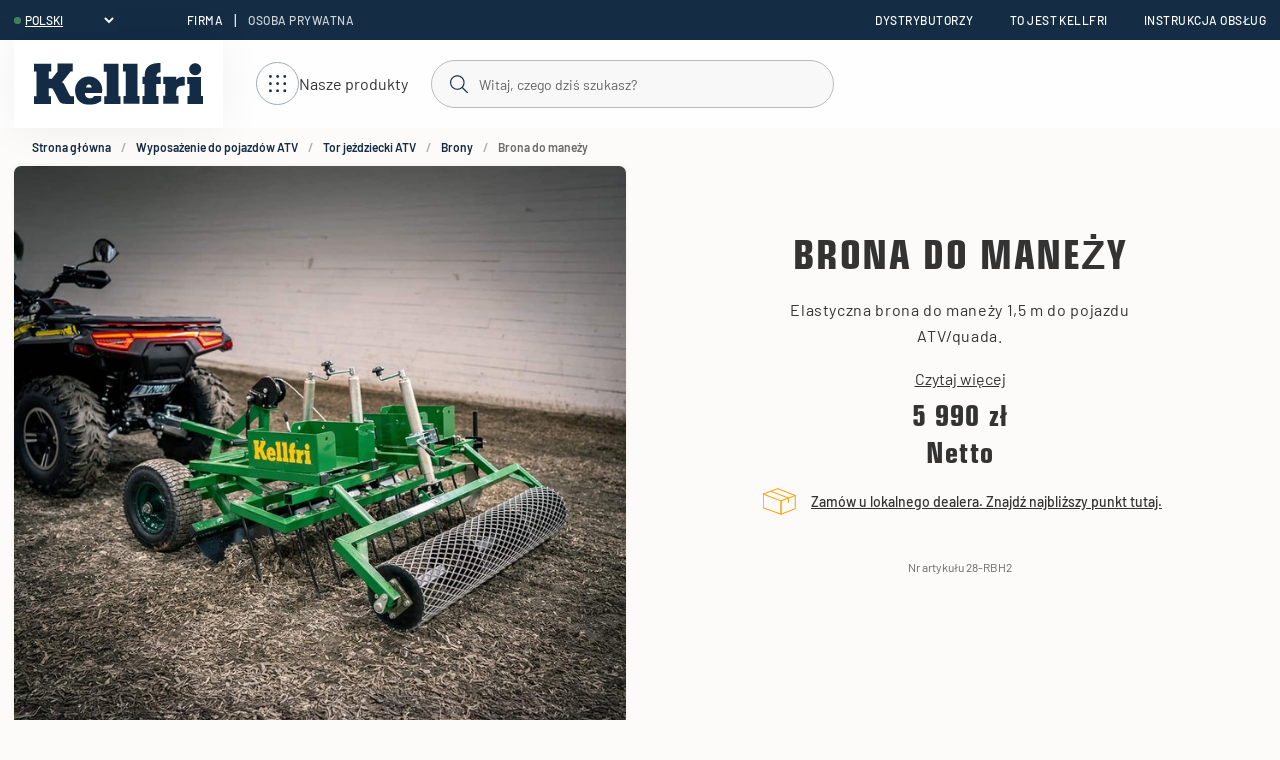

--- FILE ---
content_type: text/html; charset=utf-8
request_url: https://www.kellfri.pl/wyposa%C5%BCenie-do-pojazdow-atv/tor-jezdziecki-atv/brony/28-rbh2-brona-do-mane%C5%BCy
body_size: 33881
content:
<!DOCTYPE html>
<html lang="pl">
<head>
    
<meta charset="utf-8" />
<meta name="viewport" content="width=device-width, initial-scale=1.0" />
<title>Brona do mane&#x17C;y ATV | Mane&#x17C; | Kellfri </title>
<link rel="stylesheet" type="text/css" href="/ui/css/kellfri.min.css?v=YNDzSN7-nJkJA8dCYP8gcGPZbCg3GDDKtFq5qe_3vkQ" />
    <link rel="apple-touch-icon" href="/storage/0713512506ECB7DEC70E919CF5ED6BD25E370A13E89F0CD8E71D2F6CE7D4DB91/6e9055c6d0f4473e90b4aba8f5049036/41-43-1-png.Png/media/dd502a35481d4ed6b5601fdb98de15e4/favicon.png" type="" />
    <link rel="icon" href="/storage/0713512506ECB7DEC70E919CF5ED6BD25E370A13E89F0CD8E71D2F6CE7D4DB91/6e9055c6d0f4473e90b4aba8f5049036/41-43-1-png.Png/media/dd502a35481d4ed6b5601fdb98de15e4/favicon.png" type="image/png" />
    <link rel="icon" href="/storage/0713512506ECB7DEC70E919CF5ED6BD25E370A13E89F0CD8E71D2F6CE7D4DB91/6e9055c6d0f4473e90b4aba8f5049036/41-43-1-png.Png/media/dd502a35481d4ed6b5601fdb98de15e4/favicon.png" type="image/png" />
    <link rel="icon" href="/storage/2B039F12B1E900B4BEF569045A24E57FF02898102A5D037A1EE7CC2245EEBECA/6e9055c6d0f4473e90b4aba8f5049036/31-32-1-png.Png/media/dd502a35481d4ed6b5601fdb98de15e4/favicon.png" type="image/png" />
    <link rel="icon" href="/storage/4CFE444030CEF5954FC538902472F6EE8BC65C30D9046E7013A7CEE09AEE5A2E/6e9055c6d0f4473e90b4aba8f5049036/15-16-1-png.Png/media/dd502a35481d4ed6b5601fdb98de15e4/favicon.png" type="image/png" />
    <link rel="shortcut icon" href="/storage/3B01257E8989812F62EC00E12D7C5DF610BE270D891AC2182CC1A2E7B96D2669/6e9055c6d0f4473e90b4aba8f5049036/15-16-1-png.Icon/media/dd502a35481d4ed6b5601fdb98de15e4/favicon.ico" type="" />
    <meta name="description" content="Brona do mane&#x17C;y ATV firmy Kellfri, o szeroko&#x15B;ci roboczej 1,5 m. Regulowana wysoko&#x15B;&#x107;. Wyposa&#x17C;ona w 2 rz&#x119;dy z&#x119;b&#xF3;w bronuj&#x105;cych, zgarniacz boczny i wci&#x105;gark&#x119;. " />

    <link rel="canonical" href="https://www.kellfri.pl/wyposa&#x17C;enie-do-pojazdow-atv/tor-jezdziecki-atv/brony/28-rbh2-brona-do-mane&#x17C;y" />

    <meta name="robots" content="index,follow" />


    <meta property="og:title" content="Brona do mane&#x17C;y ATV | Mane&#x17C; | Kellfri" />
    <meta property="og:type" content="website" />
            <meta property="og:image" content="https://www.kellfri.pl/storage/8266FC38EE13B9FB07742A776301D786B2EA7226041DF2E3AF855D4C6743542D/f1fc19b6797749018a5657f27a2c4b58/jpg/media/acafad8d52134bfe8c91dc246b2a4828/28-RBH2%20Ridbaneharv%20ATV%2009.jpg" />
                <meta property="og:image:secure_url" content="https://www.kellfri.pl/storage/8266FC38EE13B9FB07742A776301D786B2EA7226041DF2E3AF855D4C6743542D/f1fc19b6797749018a5657f27a2c4b58/jpg/media/acafad8d52134bfe8c91dc246b2a4828/28-RBH2%20Ridbaneharv%20ATV%2009.jpg" />
                <meta property="og:image:width" content="1200" />
                <meta property="og:image:height" content="1200" />
                <meta property="og:image:type" content="image/jpeg" />
            <meta property="og:image" content="https://www.kellfri.pl/storage/32F52450C49D3AE44839B6B6B052A4F188D71B232CEAF78298DD6D77641D63B8/164b81c5224b48d2acfc8604d27ea1d3/jpg/media/195c800b6f914a2bbe12a7b4ec0437bc/28-RBH2%20Ridbaneharv%20ATV%2018.jpg" />
                <meta property="og:image:secure_url" content="https://www.kellfri.pl/storage/32F52450C49D3AE44839B6B6B052A4F188D71B232CEAF78298DD6D77641D63B8/164b81c5224b48d2acfc8604d27ea1d3/jpg/media/195c800b6f914a2bbe12a7b4ec0437bc/28-RBH2%20Ridbaneharv%20ATV%2018.jpg" />
                <meta property="og:image:width" content="1200" />
                <meta property="og:image:height" content="1200" />
                <meta property="og:image:type" content="image/jpeg" />
            <meta property="og:image" content="https://www.kellfri.pl/storage/6D2FA7A42072EA45BB13D1CD4D84B0EF7372C20D5AE74213978FE7BD17419D79/525970055e2c406e8d667c59b478a6a2/jpg/media/5f9700e5cc654e2b8a45d72eff8d8d36/28-RBH2%20Ridbaneharv%20ATV%2017.jpg" />
                <meta property="og:image:secure_url" content="https://www.kellfri.pl/storage/6D2FA7A42072EA45BB13D1CD4D84B0EF7372C20D5AE74213978FE7BD17419D79/525970055e2c406e8d667c59b478a6a2/jpg/media/5f9700e5cc654e2b8a45d72eff8d8d36/28-RBH2%20Ridbaneharv%20ATV%2017.jpg" />
                <meta property="og:image:width" content="1200" />
                <meta property="og:image:height" content="1200" />
                <meta property="og:image:type" content="image/jpeg" />
            <meta property="og:image" content="https://www.kellfri.pl/storage/37A6BFC4F369E0AB2AA82274F62272336A94EE322FA6426411DE5A3D10D03250/ddecda2a1f56441aaf2e7f60312e8108/jpg/media/2e04e65a9bee42ad9d6640fcdc894d50/28-RBH2%20Ridbaneharv%20ATV%2019.jpg" />
                <meta property="og:image:secure_url" content="https://www.kellfri.pl/storage/37A6BFC4F369E0AB2AA82274F62272336A94EE322FA6426411DE5A3D10D03250/ddecda2a1f56441aaf2e7f60312e8108/jpg/media/2e04e65a9bee42ad9d6640fcdc894d50/28-RBH2%20Ridbaneharv%20ATV%2019.jpg" />
                <meta property="og:image:width" content="1200" />
                <meta property="og:image:height" content="1200" />
                <meta property="og:image:type" content="image/jpeg" />
            <meta property="og:image" content="https://www.kellfri.pl/storage/631044069E8CDC8308F64ED7BF7B053B26603FBE622D6F6D14F4EB53F78D327D/669aa0c7be7942e9856e1364dfd21d9e/jpg/media/aaeffa5d82944c1bb6fbcd6029f0af4c/28-RBH2%20Ridbaneharv%20ATV%2020.jpg" />
                <meta property="og:image:secure_url" content="https://www.kellfri.pl/storage/631044069E8CDC8308F64ED7BF7B053B26603FBE622D6F6D14F4EB53F78D327D/669aa0c7be7942e9856e1364dfd21d9e/jpg/media/aaeffa5d82944c1bb6fbcd6029f0af4c/28-RBH2%20Ridbaneharv%20ATV%2020.jpg" />
                <meta property="og:image:width" content="1200" />
                <meta property="og:image:height" content="1200" />
                <meta property="og:image:type" content="image/jpeg" />
            <meta property="og:image" content="https://www.kellfri.pl/storage/CB155CFCCB4AA09D9060CE63B51D3DF7CBADCB92506ADEC0451F60CF67EEA471/7a94ad87779944328af517c15c05570a/jpg/media/d29cb4a2232d41bfa5a9cc969acda8b3/28-RBH2%20Ridbaneharv%20ATV%2021.jpg" />
                <meta property="og:image:secure_url" content="https://www.kellfri.pl/storage/CB155CFCCB4AA09D9060CE63B51D3DF7CBADCB92506ADEC0451F60CF67EEA471/7a94ad87779944328af517c15c05570a/jpg/media/d29cb4a2232d41bfa5a9cc969acda8b3/28-RBH2%20Ridbaneharv%20ATV%2021.jpg" />
                <meta property="og:image:width" content="1200" />
                <meta property="og:image:height" content="1200" />
                <meta property="og:image:type" content="image/jpeg" />
            <meta property="og:image" content="https://www.kellfri.pl/storage/C1EA19ACFEEDF90AB92102DC868FF35B938844824F3F2F99EADC2E03C6447C6D/18cebf52bfbf4dfeb1d0de87c0864aba/jpg/media/6dff752efbce482fb720d78a079712b8/28-RBH2%20Ridbaneharv%20ATV%2022.jpg" />
                <meta property="og:image:secure_url" content="https://www.kellfri.pl/storage/C1EA19ACFEEDF90AB92102DC868FF35B938844824F3F2F99EADC2E03C6447C6D/18cebf52bfbf4dfeb1d0de87c0864aba/jpg/media/6dff752efbce482fb720d78a079712b8/28-RBH2%20Ridbaneharv%20ATV%2022.jpg" />
                <meta property="og:image:width" content="1200" />
                <meta property="og:image:height" content="1200" />
                <meta property="og:image:type" content="image/jpeg" />
            <meta property="og:image" content="https://www.kellfri.pl/storage/60D98C47EB4ABD73ECD3A0E8110F213E41E458C547CCED1BE0766A4F147E6285/c9203b29df50440389f71f52e56df270/jpg/media/8530082e99664affb9319c862234f349/28-RBH2%20Ridbaneharv%20ATV%2012.jpg" />
                <meta property="og:image:secure_url" content="https://www.kellfri.pl/storage/60D98C47EB4ABD73ECD3A0E8110F213E41E458C547CCED1BE0766A4F147E6285/c9203b29df50440389f71f52e56df270/jpg/media/8530082e99664affb9319c862234f349/28-RBH2%20Ridbaneharv%20ATV%2012.jpg" />
                <meta property="og:image:width" content="1200" />
                <meta property="og:image:height" content="1200" />
                <meta property="og:image:type" content="image/jpeg" />
            <meta property="og:image" content="https://www.kellfri.pl/storage/7798B7B8E6CF7734E82F4D7A3BDBA2952DB591B7FD74B63C984AA26152C63AF1/4246f7433dae4a17aaeb2a88dafe3072/jpg/media/bb65d18828114a4da089f3f2f4be9f6c/28-RBH2%20Ridbaneharv%20ATV%2013.jpg" />
                <meta property="og:image:secure_url" content="https://www.kellfri.pl/storage/7798B7B8E6CF7734E82F4D7A3BDBA2952DB591B7FD74B63C984AA26152C63AF1/4246f7433dae4a17aaeb2a88dafe3072/jpg/media/bb65d18828114a4da089f3f2f4be9f6c/28-RBH2%20Ridbaneharv%20ATV%2013.jpg" />
                <meta property="og:image:width" content="1200" />
                <meta property="og:image:height" content="1200" />
                <meta property="og:image:type" content="image/jpeg" />
            <meta property="og:image" content="https://www.kellfri.pl/storage/E48DD84DD7155E90622DA5CCB52A78D8E47F4DFA719C29EC83B585BCE125E526/af6b4057c0d84010a213321dd9c413da/jpg/media/8a046ed5886d459b89f4d40c72b05e91/28-RBH2%20Ridbaneharv%20ATV%2015.jpg" />
                <meta property="og:image:secure_url" content="https://www.kellfri.pl/storage/E48DD84DD7155E90622DA5CCB52A78D8E47F4DFA719C29EC83B585BCE125E526/af6b4057c0d84010a213321dd9c413da/jpg/media/8a046ed5886d459b89f4d40c72b05e91/28-RBH2%20Ridbaneharv%20ATV%2015.jpg" />
                <meta property="og:image:width" content="1200" />
                <meta property="og:image:height" content="1200" />
                <meta property="og:image:type" content="image/jpeg" />
            <meta property="og:image" content="https://www.kellfri.pl/storage/E04ED2094A8F881402445FB4AC37C26C32A9D1C1758E9B4FD9DA0F96B17D8D3D/1de77e0e324846e5b6ad1b3ac220225c/jpg/media/892249b0876245f6a9ed42cebbdfb525/28-RBH2%20Ridbaneharv%20ATV%2002.jpg" />
                <meta property="og:image:secure_url" content="https://www.kellfri.pl/storage/E04ED2094A8F881402445FB4AC37C26C32A9D1C1758E9B4FD9DA0F96B17D8D3D/1de77e0e324846e5b6ad1b3ac220225c/jpg/media/892249b0876245f6a9ed42cebbdfb525/28-RBH2%20Ridbaneharv%20ATV%2002.jpg" />
                <meta property="og:image:width" content="1200" />
                <meta property="og:image:height" content="1200" />
                <meta property="og:image:type" content="image/jpeg" />
            <meta property="og:image" content="https://www.kellfri.pl/storage/52EB7615FED03CB687B628A748705D981268D17361CEE49FF3600580C0DFAB8C/ea5bff30ae7e45f09e03f3baeb38ecc1/jpg/media/fa9fc8d770b641108757f9336d7ce207/28-RBH2%20Ridbaneharv%20ATV%2005.jpg" />
                <meta property="og:image:secure_url" content="https://www.kellfri.pl/storage/52EB7615FED03CB687B628A748705D981268D17361CEE49FF3600580C0DFAB8C/ea5bff30ae7e45f09e03f3baeb38ecc1/jpg/media/fa9fc8d770b641108757f9336d7ce207/28-RBH2%20Ridbaneharv%20ATV%2005.jpg" />
                <meta property="og:image:width" content="1200" />
                <meta property="og:image:height" content="1200" />
                <meta property="og:image:type" content="image/jpeg" />
            <meta property="og:image" content="https://www.kellfri.pl/storage/4E06B9AE2EF4A4F1A09722251D153AE98C5FF881827D91D6176F9D4B5F325841/205f157eece44936ad511130a7e26e29/jpg/media/c57ed94c038d47709e26128894f7ebfa/28-RBH2%20Ridbaneharv%20ATV%2010.jpg" />
                <meta property="og:image:secure_url" content="https://www.kellfri.pl/storage/4E06B9AE2EF4A4F1A09722251D153AE98C5FF881827D91D6176F9D4B5F325841/205f157eece44936ad511130a7e26e29/jpg/media/c57ed94c038d47709e26128894f7ebfa/28-RBH2%20Ridbaneharv%20ATV%2010.jpg" />
                <meta property="og:image:width" content="1200" />
                <meta property="og:image:height" content="1200" />
                <meta property="og:image:type" content="image/jpeg" />
            <meta property="og:image" content="https://www.kellfri.pl/storage/0D06E36D997F4D84E7AE7194E5548E8AA99E035351086BE5665A732154702209/1b572fdcdd194dcb90cb06acaf73f01b/jpg/media/061ca0102b5249f2ba725d551da5ae7e/28-RBH2%20Ridbaneharv%20ATV%2008.jpg" />
                <meta property="og:image:secure_url" content="https://www.kellfri.pl/storage/0D06E36D997F4D84E7AE7194E5548E8AA99E035351086BE5665A732154702209/1b572fdcdd194dcb90cb06acaf73f01b/jpg/media/061ca0102b5249f2ba725d551da5ae7e/28-RBH2%20Ridbaneharv%20ATV%2008.jpg" />
                <meta property="og:image:width" content="1200" />
                <meta property="og:image:height" content="1200" />
                <meta property="og:image:type" content="image/jpeg" />
            <meta property="og:image" content="https://www.kellfri.pl/storage/D0FBD9630D481376378B3D71F126D024A62A89FF71352957D66C17904A86D536/c41640e7962a427fb8f650fd867a608e/jpg/media/74212bdb8625484bb1c4650af1ba0446/28-RBH2%20Ridbaneharv%20ATV%2024.jpg" />
                <meta property="og:image:secure_url" content="https://www.kellfri.pl/storage/D0FBD9630D481376378B3D71F126D024A62A89FF71352957D66C17904A86D536/c41640e7962a427fb8f650fd867a608e/jpg/media/74212bdb8625484bb1c4650af1ba0446/28-RBH2%20Ridbaneharv%20ATV%2024.jpg" />
                <meta property="og:image:width" content="1200" />
                <meta property="og:image:height" content="1200" />
                <meta property="og:image:type" content="image/jpeg" />
            <meta property="og:image" content="https://www.kellfri.pl/storage/6A1F4D0E6086371B05CB781D27E84A2511DA21373F9A16E39E351E533BEB9DE4/8bf6a24a49aa4d3b8f6804feaf702332/jpg/media/5d8356c5260b40e5808a18fb3700f0ba/28-RBH2%20Ridbaneharv%20ATV%2016.jpg" />
                <meta property="og:image:secure_url" content="https://www.kellfri.pl/storage/6A1F4D0E6086371B05CB781D27E84A2511DA21373F9A16E39E351E533BEB9DE4/8bf6a24a49aa4d3b8f6804feaf702332/jpg/media/5d8356c5260b40e5808a18fb3700f0ba/28-RBH2%20Ridbaneharv%20ATV%2016.jpg" />
                <meta property="og:image:width" content="1200" />
                <meta property="og:image:height" content="1200" />
                <meta property="og:image:type" content="image/jpeg" />
            <meta property="og:image" content="https://www.kellfri.pl/storage/B641ABAB74E682BBAAD8C7E3914A957BACDCDE90BD6ABC068485B4F84971B77C/54b0f792b0e64b2f9d2e96a0000d371b/jpg/media/dbe830dcf2c444478275505f58af8fab/28-RBH2%20Ridbaneharv%20ATV%2023.jpg" />
                <meta property="og:image:secure_url" content="https://www.kellfri.pl/storage/B641ABAB74E682BBAAD8C7E3914A957BACDCDE90BD6ABC068485B4F84971B77C/54b0f792b0e64b2f9d2e96a0000d371b/jpg/media/dbe830dcf2c444478275505f58af8fab/28-RBH2%20Ridbaneharv%20ATV%2023.jpg" />
                <meta property="og:image:width" content="1200" />
                <meta property="og:image:height" content="1200" />
                <meta property="og:image:type" content="image/jpeg" />
            <meta property="og:image" content="https://www.kellfri.pl/storage/E7D7CFFDA2795E90113F50154E6CA0655C4EC6EB14EE65F5CDBD1AC1C649ACE6/a120136d03da425aa0bacaf94e09a3da/jpg/media/c2c2e0b160d84d28bc6db3f93a031a79/28-RBH2%20Ridbaneharv%20ATV%2001.jpg" />
                <meta property="og:image:secure_url" content="https://www.kellfri.pl/storage/E7D7CFFDA2795E90113F50154E6CA0655C4EC6EB14EE65F5CDBD1AC1C649ACE6/a120136d03da425aa0bacaf94e09a3da/jpg/media/c2c2e0b160d84d28bc6db3f93a031a79/28-RBH2%20Ridbaneharv%20ATV%2001.jpg" />
                <meta property="og:image:width" content="1200" />
                <meta property="og:image:height" content="1200" />
                <meta property="og:image:type" content="image/jpeg" />
            <meta property="og:image" content="https://www.kellfri.pl/storage/517AC252CA63C0E1E3EE6324F816A2CCC523468B6D0EF839675F9E0B3E79504F/862d3b9f99a844258e2a7ecb6ee50413/jpg/media/b6c5fb705f5d4d2a913058073e90defc/28-RBH2%20Ridbaneharv%20ATV%2004.jpg" />
                <meta property="og:image:secure_url" content="https://www.kellfri.pl/storage/517AC252CA63C0E1E3EE6324F816A2CCC523468B6D0EF839675F9E0B3E79504F/862d3b9f99a844258e2a7ecb6ee50413/jpg/media/b6c5fb705f5d4d2a913058073e90defc/28-RBH2%20Ridbaneharv%20ATV%2004.jpg" />
                <meta property="og:image:width" content="1200" />
                <meta property="og:image:height" content="1200" />
                <meta property="og:image:type" content="image/jpeg" />
            <meta property="og:image" content="https://www.kellfri.pl/storage/38616467BF0F91F2E30F5EA35AD42A0ECB45D0DBC0464FC3873DB3190294F129/c5a1b0cacaa14ed3a82fa619114245bb/jpg/media/ac3962a32a13435dbbb004302f4b8461/28-RBH2%20Ridbaneharv%20ATV%2003.jpg" />
                <meta property="og:image:secure_url" content="https://www.kellfri.pl/storage/38616467BF0F91F2E30F5EA35AD42A0ECB45D0DBC0464FC3873DB3190294F129/c5a1b0cacaa14ed3a82fa619114245bb/jpg/media/ac3962a32a13435dbbb004302f4b8461/28-RBH2%20Ridbaneharv%20ATV%2003.jpg" />
                <meta property="og:image:width" content="1200" />
                <meta property="og:image:height" content="1200" />
                <meta property="og:image:type" content="image/jpeg" />
            <meta property="og:image" content="https://www.kellfri.pl/storage/1D2C1F68C247D025B77D7EF2576D8AC5CA578BD5A17459FEF5F5A861E10E3F24/f18ed191d55f46f69e9a5afaa8d27eab/jpg/media/f0dde61f3515421f8aebe075447ae0f7/28-RBH2%20Ridbaneharv%20ATV%2006.jpg" />
                <meta property="og:image:secure_url" content="https://www.kellfri.pl/storage/1D2C1F68C247D025B77D7EF2576D8AC5CA578BD5A17459FEF5F5A861E10E3F24/f18ed191d55f46f69e9a5afaa8d27eab/jpg/media/f0dde61f3515421f8aebe075447ae0f7/28-RBH2%20Ridbaneharv%20ATV%2006.jpg" />
                <meta property="og:image:width" content="1200" />
                <meta property="og:image:height" content="1200" />
                <meta property="og:image:type" content="image/jpeg" />
            <meta property="og:image" content="https://www.kellfri.pl/storage/2F19CC8336D2996A4B2D1592579632800C571ACA19676CD44F6128F3FD55E858/79532c680f5e4b3ea88eb49d8a03d597/jpg/media/1a19f1160ef04a1da98421f4815bc26f/28-RBH2%20Ridbaneharv%20ATV%2007.jpg" />
                <meta property="og:image:secure_url" content="https://www.kellfri.pl/storage/2F19CC8336D2996A4B2D1592579632800C571ACA19676CD44F6128F3FD55E858/79532c680f5e4b3ea88eb49d8a03d597/jpg/media/1a19f1160ef04a1da98421f4815bc26f/28-RBH2%20Ridbaneharv%20ATV%2007.jpg" />
                <meta property="og:image:width" content="1200" />
                <meta property="og:image:height" content="1200" />
                <meta property="og:image:type" content="image/jpeg" />
            <meta property="og:image" content="https://www.kellfri.pl/storage/CBB58F98FDED4AB7AAF1C308FB6915286404B6DD247A7F54DF487A8183DF1A1B/62687509b0074dabb67f31f3c11edc6c/jpg/media/6f5335ebeb5d4cd1bb4acea434f4378a/28-RBH2%2001.jpg" />
                <meta property="og:image:secure_url" content="https://www.kellfri.pl/storage/CBB58F98FDED4AB7AAF1C308FB6915286404B6DD247A7F54DF487A8183DF1A1B/62687509b0074dabb67f31f3c11edc6c/jpg/media/6f5335ebeb5d4cd1bb4acea434f4378a/28-RBH2%2001.jpg" />
                <meta property="og:image:width" content="1200" />
                <meta property="og:image:height" content="1200" />
                <meta property="og:image:type" content="image/jpeg" />
            <meta property="og:image" content="https://www.kellfri.pl/storage/D2A4642E4DABBC57944D7489A708F9FD822F4695CFEB3D605721001DD07DD6D9/065e78f0e9b44db48debf6412220b16f/jpg/media/5eeb9c1f4f6742e4b35187fd0cf7db39/28-RBH2%2003.jpg" />
                <meta property="og:image:secure_url" content="https://www.kellfri.pl/storage/D2A4642E4DABBC57944D7489A708F9FD822F4695CFEB3D605721001DD07DD6D9/065e78f0e9b44db48debf6412220b16f/jpg/media/5eeb9c1f4f6742e4b35187fd0cf7db39/28-RBH2%2003.jpg" />
                <meta property="og:image:width" content="1200" />
                <meta property="og:image:height" content="1200" />
                <meta property="og:image:type" content="image/jpeg" />
            <meta property="og:image" content="https://www.kellfri.pl/storage/20A3C264E2B09CFB523DA104776AB37F5E9CD00C7F7786672E6E528773EB8074/a0b8215816e748f98bec1dc942f0e617/jpg/media/1608a6d91e9d4d7fa995135e1e2d09c0/28-RBH2%2005.jpg" />
                <meta property="og:image:secure_url" content="https://www.kellfri.pl/storage/20A3C264E2B09CFB523DA104776AB37F5E9CD00C7F7786672E6E528773EB8074/a0b8215816e748f98bec1dc942f0e617/jpg/media/1608a6d91e9d4d7fa995135e1e2d09c0/28-RBH2%2005.jpg" />
                <meta property="og:image:width" content="1200" />
                <meta property="og:image:height" content="1200" />
                <meta property="og:image:type" content="image/jpeg" />
            <meta property="og:image" content="https://www.kellfri.pl/storage/323FE416FF5F6B53FF3CBE1F78BCE31A00EB29D48D33709407EDD89007332688/0d820f4b3de64e9fb3ab98cebcef58c7/jpg/media/4c6faac26cb2484196cecbe2fa1c0a14/28-RBH2%2002.jpg" />
                <meta property="og:image:secure_url" content="https://www.kellfri.pl/storage/323FE416FF5F6B53FF3CBE1F78BCE31A00EB29D48D33709407EDD89007332688/0d820f4b3de64e9fb3ab98cebcef58c7/jpg/media/4c6faac26cb2484196cecbe2fa1c0a14/28-RBH2%2002.jpg" />
                <meta property="og:image:width" content="1200" />
                <meta property="og:image:height" content="1200" />
                <meta property="og:image:type" content="image/jpeg" />
            <meta property="og:image" content="https://www.kellfri.pl/storage/CBB0467984C69EE44247A55734028A2F4EA4CD1A67DB486BC5F39AB1DDEB5282/96d390a089374334b7676c640b6d4f9b/jpg/media/be29ae80a03646879eff54ee11bdf849/28-RBH2%2004.jpg" />
                <meta property="og:image:secure_url" content="https://www.kellfri.pl/storage/CBB0467984C69EE44247A55734028A2F4EA4CD1A67DB486BC5F39AB1DDEB5282/96d390a089374334b7676c640b6d4f9b/jpg/media/be29ae80a03646879eff54ee11bdf849/28-RBH2%2004.jpg" />
                <meta property="og:image:width" content="1200" />
                <meta property="og:image:height" content="1200" />
                <meta property="og:image:type" content="image/jpeg" />
        <meta property="og:image" content="https://www.kellfri.pl/storage/CC723DCD696AA2AB29CC7D09FE587609D1EC1992567B3FC4F87DB3A870D7C95D/9a03fe1c0ad94813a44c03877ceafbb9/svg/media/14d20ff78d68485a84664e6d48c8f2f1/logo-kellfri-logo-blue.svg" />
            <meta property="og:image:secure_url" content="https://www.kellfri.pl/storage/CC723DCD696AA2AB29CC7D09FE587609D1EC1992567B3FC4F87DB3A870D7C95D/9a03fe1c0ad94813a44c03877ceafbb9/svg/media/14d20ff78d68485a84664e6d48c8f2f1/logo-kellfri-logo-blue.svg" />
    <meta property="og:url" content="https://www.kellfri.pl/wyposa&#x17C;enie-do-pojazdow-atv/tor-jezdziecki-atv/brony/28-rbh2-brona-do-mane&#x17C;y" />
    <meta property="og:description" content="Brona do mane&amp;#x17C;y ATV firmy Kellfri, o szeroko&amp;#x15B;ci roboczej 1,5 m. Regulowana wysoko&amp;#x15B;&amp;#x107;. Wyposa&amp;#x17C;ona w 2 rz&amp;#x119;dy z&amp;#x119;b&amp;#xF3;w bronuj&amp;#x105;cych, zgarniacz boczny i wci&amp;#x105;gark&amp;#x119;. " />
    <meta property="og:locale" content="pl_PL" />
    <meta property="og:site_name" content="" />


<!-- Google Tag Manager --><script type="text/javascript">
(function(w){w.dataLayer = w.dataLayer || [];

})(window);
(function(w,d,s,l,i){w[l]=w[l]||[];w[l].push({'gtm.start':new Date().getTime(),event:'gtm.js'});var f=d.getElementsByTagName(s)[0],j=d.createElement(s),dl=l!='dataLayer'?'&l='+l:'';j.async=true;j.src='//www.googletagmanager.com/gtm.js?id='+i+dl;f.parentNode.insertBefore(j,f);})(window,document,'script','dataLayer','GTM-5K2DQR4G');
</script><!-- End Google Tag Manager -->
<script type="text/javascript">
window.dataLayer = window.dataLayer || [];
function gtag(){window.dataLayer.push(arguments);}
</script>
<!-- Google Tag Manager --><script type="text/javascript">
(function(w){w.dataLayer = w.dataLayer || [];

})(window);
(function(w,d,s,l,i){w[l]=w[l]||[];w[l].push({'gtm.start':new Date().getTime(),event:'gtm.js'});var f=d.getElementsByTagName(s)[0],j=d.createElement(s),dl=l!='dataLayer'?'&l='+l:'';j.async=true;j.src='//www.googletagmanager.com/gtm.js?id='+i+dl;f.parentNode.insertBefore(j,f);})(window,document,'script','dataLayer','GTM-5K2DQR4G');
</script><!-- End Google Tag Manager -->



    <link rel="alternate" hreflang="sv" href="https://www.kellfri.se/atv-redskap/ridbanan-atv/harvar/28-rbh2-ridbaneharv" />
    <link rel="alternate" hreflang="en" href="https://www.kellfri.co.uk/atv-equipment/riding-course/harrows/28-rbh2-arena-harrow" />
    <link rel="alternate" hreflang="en" href="https://www.kellfri.com/atv-equipment/riding-course/harrows/28-rbh2-arena-harrow" />
    <link rel="alternate" hreflang="fi" href="https://www.kellfri.fi/atv-varusteet/ratsastuskentat-atv/harat/28-rbh2-harava-ratsastuskentan-tasaamiseen" />
    <link rel="alternate" hreflang="nb" href="https://www.kellfri.no/atv-redskaper/ridebane-atv/harver/28-rbh2-ridebaneharv" />
    <link rel="alternate" hreflang="pl" href="https://www.kellfri.pl/wyposa&#x17C;enie-do-pojazdow-atv/tor-jezdziecki-atv/brony/28-rbh2-brona-do-mane&#x17C;y" />
    <link rel="alternate" hreflang="da" href="https://www.kellfri.dk/atv-redskaber/ridbane-atv/harver/28-rbh2-ridebaneharve" />
    <link rel="alternate" hreflang="de" href="https://www.kellfri.de/quad-anbaugerate/reitbahn-quad/eggen/28-rbh2-reitbahnplaner" />
    <link rel="alternate" hreflang="x-default" href="https://www.kellfri.se/atv-redskap/ridbanan-atv/harvar/28-rbh2-ridbaneharv" />

<script>
    globalThis.MetaEventId = 'c0609dad-ffcf-4fc8-88e5-a37936fdc2d8';
</script>

<script>
    (function(d, id) {
      if (!window.flowbox) { var f = function () { f.q.push(arguments); }; f.q = []; window.flowbox = f; }
      if (d.getElementById(id)) {return;}
      var s = d.createElement('script'), fjs = d.scripts[d.scripts.length - 1]; s.id = id; s.async = true;
      s.src = 'https://connect.getflowbox.com/flowbox.js';
      fjs.parentNode.insertBefore(s, fjs);
    })(document, 'flowbox-js-embed');
</script>
    
    
<script type="text/javascript">
	window.localStorage.setItem('requestVerificationToken', 'CfDJ8N9oj1jfZWxLgEd4wcxksGundX6--dqiNVEc5odDUbRctvHuarcMDcBusj7nt9mR4uifQbQYtqgDc6Qu7nhsM6VvSeYRyhujDeytazr7NjzKchqMcewil9CMiUIRoZZ_ex-_vfbUaa0PeKM4rH7a1bI');
	window.__litium = window.__litium || {};
	window.__litium.requestContext = {"channelSystemId":"6a386d9d-e61d-4861-b0b2-ae689d9adef4","currentPageSystemId":"3d2f1a09-4ec0-4bbb-aaa3-5c0e982456c8","productCategorySystemId":"e8674ffe-4d75-4f84-93a7-ee808810fe07"};
	window.__litium.preloadState = window.__litium.preloadState || {};
	window.__litium.preloadState.cart = {"orderTotal":"0 zł","quantity":"0","orderRows":[],"gtmProducts":[],"gtmViewModel":{"event":"gtm_add_to_cart","ecommerce":{"value":0.0,"items":[],"event_id":"c0609dad-ffcf-4fc8-88e5-a37936fdc2d8"}},"currency":"PLN","discountRows":[],"discount":"0 zł","deliveryCost":"0 zł","paymentCost":"0 zł","grandTotal":"0 zł","vat":"0 zł","includeVat":false,"totalUnformatted":0.0,"totalRemaining":"0 zł","freeShippingValue":0.0,"grandTotalWithVat":"0 zł","hasDiscount":false,"calculateShipping":false,"systemId":"00000000-0000-0000-0000-000000000000"};
	window.__litium.preloadState.navigation = {"contentLinks":[{"name":"Rolnictwo","url":"/rolnictwo","iconUrl":"/storage/2E9E4C13C07F8FF0FBE58EB82DB21A5612BF08EF98387CB505584544BC1A6C13/54bc3a4515724dc5baa57ca6479bff46/svg/media/eb94a059a220470d83d4e19173f336d3/lantbruk.svg","disabled":false,"isSelected":false,"links":[{"name":"Tereny zielone i pastwiska","url":"/rolnictwo/tereny-zielone","disabled":false,"isSelected":false,"links":[{"name":"Kosiarki do pastwisk","url":"/rolnictwo/tereny-zielone/kosiarki-do-pastwisk","disabled":false,"isSelected":false,"links":[]},{"name":"Kosiarka bijakowa","url":"/rolnictwo/tereny-zielone/kosiarki-pionowe","disabled":false,"isSelected":false,"links":[]},{"name":"Kosiarki ATV","url":"/rolnictwo/tereny-zielone/kosiarki-atv","disabled":false,"isSelected":false,"links":[]},{"name":"Kosiarki do poboczy","url":"/rolnictwo/tereny-zielone/kosiarki-do-poboczy","disabled":false,"isSelected":false,"links":[]},{"name":"Brony","url":"/rolnictwo/tereny-zielone/brony","disabled":false,"isSelected":false,"links":[]},{"name":"Glebogryzarka ","url":"/rolnictwo/tereny-zielone/glebogryzarka","disabled":false,"isSelected":false,"links":[]},{"name":"Rozsiewacze do nawozu","url":"/rolnictwo/tereny-zielone/rozsiewacze-do-nawozu","disabled":false,"isSelected":false,"links":[]}]},{"name":"Urządzenia do traktora","url":"/rolnictwo/urzadzenia","disabled":false,"isSelected":false,"links":[{"name":"Chwytaki do kamieni","url":"/rolnictwo/urzadzenia/chwytaki-do-kamieni","disabled":false,"isSelected":false,"links":[]},{"name":"Podnośnik do pracy z dużymi workami","url":"/rolnictwo/urzadzenia/podnosnik-do-pracy-z-duzymi-workami","disabled":false,"isSelected":false,"links":[]},{"name":"Nożyce do żywopłotu","url":"/rolnictwo/urzadzenia/nozyce-do-zywoplotu","disabled":false,"isSelected":false,"links":[]}]},{"name":"Łyżki","url":"/rolnictwo/lyzki","disabled":false,"isSelected":false,"links":[{"name":"Łyżki wielofunkcyjne","url":"/rolnictwo/lyzki/lyzki-wielofunkcyjne","disabled":false,"isSelected":false,"links":[]},{"name":"Łyżki do wyrównywania","url":"/rolnictwo/lyzki/lyzki-do-wyrownywania","disabled":false,"isSelected":false,"links":[]}]},{"name":"Widły paletowe","url":"/rolnictwo/widly-paletowe","disabled":false,"isSelected":false,"links":[{"name":"Regulowane widły paletowe","url":"/rolnictwo/widly-paletowe/regulowane-widly-paletowe","disabled":false,"isSelected":false,"links":[]},{"name":"Hydrauliczne widły paletowe","url":"/rolnictwo/widly-paletowe/hydrauliczne-widly-paletowe","disabled":false,"isSelected":false,"links":[]},{"name":"Para przedłużek do wideł paletowych","url":"/rolnictwo/widly-paletowe/przedluzka-do-widel-paletowych","disabled":false,"isSelected":false,"links":[]},{"name":"Widły paletowe 3 punktowe","url":"/rolnictwo/widly-paletowe/widly-paletowe-3-punktowe","disabled":false,"isSelected":false,"links":[]},{"name":"Chwytak do wideł paletowych","url":"/rolnictwo/widly-paletowe/dodatki-do-chwytakow","disabled":false,"isSelected":false,"links":[]}]},{"name":"Przyczepy rolnicze","url":"/rolnictwo/przyczepy","disabled":false,"isSelected":false,"links":[{"name":"Przyczepy z wywrotem & Wywrotki","url":"/rolnictwo/przyczepy/przyczepy-z-wywrotem-wywrotki","disabled":false,"isSelected":false,"links":[]},{"name":"Akcesoria do przyczepy","url":"/rolnictwo/przyczepy/akcesoria-do-przyczepy","disabled":false,"isSelected":false,"links":[]}]},{"name":"Bramki i wyposażenie stajni i obór","url":"/rolnictwo/bramki-i-wyposazenie-stajni-i-obor","disabled":false,"isSelected":false,"links":[{"name":"Bramki przenośne","url":"/rolnictwo/bramki-i-wyposazenie-stajni-i-obor/bramki-przenosne","disabled":false,"isSelected":false,"links":[]},{"name":"Bramka flexi","url":"/rolnictwo/bramki-i-wyposazenie-stajni-i-obor/bramka-flexi-2380","disabled":false,"isSelected":false,"links":[]},{"name":"Bramki teleskopowe","url":"/rolnictwo/bramki-i-wyposazenie-stajni-i-obor/bramki-teleskopowe","disabled":false,"isSelected":false,"links":[]},{"name":"Bramki dla owiec","url":"/rolnictwo/bramki-i-wyposazenie-stajni-i-obor/bramki-dla-owiec","disabled":false,"isSelected":false,"links":[]},{"name":"Bramki gospodarcze","url":"/rolnictwo/bramki-i-wyposazenie-stajni-i-obor/bramki-gospodarcze","disabled":false,"isSelected":false,"links":[]},{"name":"Wyposażenie stajni i obór","url":"/rolnictwo/bramki-i-wyposazenie-stajni-i-obor/wyposazenie-stajni-i-obor","disabled":false,"isSelected":false,"links":[]}]},{"name":"Paśniki i kojce dla cieląt","url":"/rolnictwo/pasniki-i-kojce-dla-cielat","disabled":false,"isSelected":false,"links":[{"name":"Paśnik dla koni","url":"/rolnictwo/pasniki-i-kojce-dla-cielat/pasnik-dla-koni","disabled":false,"isSelected":false,"links":[]},{"name":"Paśnik dla bydła","url":"/rolnictwo/pasniki-i-kojce-dla-cielat/pasnik-dla-bydla","disabled":false,"isSelected":false,"links":[]},{"name":"Paśnik dla owiec","url":"/rolnictwo/pasniki-i-kojce-dla-cielat/pasnik-dla-owiec","disabled":false,"isSelected":false,"links":[]}]},{"name":"Płoty i ogrodzenia","url":"/rolnictwo/ploty-i-ogrodzenia","disabled":false,"isSelected":false,"links":[{"name":"Ogrodzenia elektryczne, Pastuchy","url":"/rolnictwo/ploty-i-ogrodzenia/ogrodzenia-elektryczne-pastuchy","disabled":false,"isSelected":false,"links":[]},{"name":"Świder do gruntu","url":"/rolnictwo/ploty-i-ogrodzenia/swider-do-gruntu","disabled":false,"isSelected":false,"links":[]},{"name":"Kojce dla psów","url":"/rolnictwo/ploty-i-ogrodzenia/kojce-dla-psow","disabled":false,"isSelected":false,"links":[]}]},{"name":"Obsługa balotów","url":"/rolnictwo/obsluga-balotow","disabled":false,"isSelected":false,"links":[{"name":"Chwytaki","url":"/rolnictwo/obsluga-balotow/chwytaki-i-kolce-do-balotow","disabled":false,"isSelected":false,"links":[]},{"name":"Kolec do balotów","url":"/rolnictwo/obsluga-balotow/kolec-do-balotow","disabled":false,"isSelected":false,"links":[]}]},{"name":"Osłona przeciwwiatrowa","url":"/rolnictwo/oslona-przeciwwiatrowa","disabled":false,"isSelected":false,"links":[]},{"name":"Agregat koparki","url":"/rolnictwo/agregat-koparki","disabled":false,"isSelected":false,"links":[]},{"name":"Systemy monitoringu","url":"/rolnictwo/systemy-monitoringu","disabled":false,"isSelected":false,"links":[]},{"name":"Mocowania spawane i adaptery","url":"/rolnictwo/mocowania-spawane-i-adaptery","disabled":false,"isSelected":false,"links":[{"name":"Mocowania","url":"/rolnictwo/mocowania-spawane-i-adaptery/redskapsfasten","disabled":false,"isSelected":false,"links":[]},{"name":"Mocowania spawane","url":"/rolnictwo/mocowania-spawane-i-adaptery/mocowania-spawane","disabled":false,"isSelected":false,"links":[]},{"name":"Adaptery","url":"/rolnictwo/mocowania-spawane-i-adaptery/adaptery","disabled":false,"isSelected":false,"links":[]}]},{"name":"Akcesoria","url":"/rolnictwo/akcesoria","disabled":false,"isSelected":false,"links":[{"name":"Wały odbioru mocy (WOM)","url":"/rolnictwo/akcesoria/waly-odbioru-mocy-wom","disabled":false,"isSelected":false,"links":[]},{"name":"Siłowniki hydrauliczne","url":"/rolnictwo/akcesoria/silowniki-hydrauliczne","disabled":false,"isSelected":false,"links":[]},{"name":"Koła","url":"/rolnictwo/akcesoria/kola","disabled":false,"isSelected":false,"links":[]}]}]},{"name":"Las & drewno","url":"/las-drewno","iconUrl":"/storage/2EC89DAC56EDBE317728A38173CCF0815CDF0E08D65749C7CB4922CB6BCE96C0/2f965f8ee3dc4b68af75acc381fe7c60/svg/media/d32d73c68f1e4cb98c2620eda3b28969/Skogochved.svg","disabled":false,"isSelected":false,"links":[{"name":"Przyczepy leśne & akcesoria","url":"/las-drewno/przyczepy-leśne-akcesoria","disabled":false,"isSelected":false,"links":[{"name":"Przyczepy leśne 2 & 3 tony","url":"/las-drewno/przyczepy-leśne-akcesoria/przyczepy-leśne-2-tony","disabled":false,"isSelected":false,"links":[]},{"name":"Przyczepy leśne 6 tony","url":"/las-drewno/przyczepy-leśne-akcesoria/przyczepy-lesne-6-tony","disabled":false,"isSelected":false,"links":[]},{"name":"Akcesoria do przyczepy leśne","url":"/las-drewno/przyczepy-leśne-akcesoria/akcesoria-do-przyczepy-leśne","disabled":false,"isSelected":false,"links":[]}]},{"name":"Gospodarka drewnem opałowym i zrębkami","url":"/las-drewno/gospodarka-drewnem-opałowym-i-zrębkami","disabled":false,"isSelected":false,"links":[{"name":"Rębaki","url":"/las-drewno/gospodarka-drewnem-opałowym-i-zrębkami/rębaki","disabled":false,"isSelected":false,"links":[]},{"name":"Łuparki","url":"/las-drewno/gospodarka-drewnem-opałowym-i-zrębkami/łuparki","disabled":false,"isSelected":false,"links":[]},{"name":"Kombajny do drewna","url":"/las-drewno/gospodarka-drewnem-opałowym-i-zrębkami/kombajny-do-drewna","disabled":false,"isSelected":false,"links":[]},{"name":"Transporter drewna","url":"/las-drewno/gospodarka-drewnem-opałowym-i-zrębkami/transporter-drewna","disabled":false,"isSelected":false,"links":[]},{"name":"Pilarki spalinowe","url":"/las-drewno/gospodarka-drewnem-opałowym-i-zrębkami/pilarki-spalinowe","disabled":false,"isSelected":false,"links":[]},{"name":"Worki na drewno i stojaki","url":"/las-drewno/gospodarka-drewnem-opałowym-i-zrębkami/worki-na-drewno-i-stojaki","disabled":false,"isSelected":false,"links":[]}]},{"name":"Żurawie, wciągarki i blok zaworowy","url":"/las-drewno/żurawie-wciągarki-i-blok-zaworowy","disabled":false,"isSelected":false,"links":[{"name":"Żurawie","url":"/las-drewno/żurawie-wciągarki-i-blok-zaworowy/żurawie","disabled":false,"isSelected":false,"links":[]},{"name":"Wciągarki","url":"/las-drewno/żurawie-wciągarki-i-blok-zaworowy/wciągarki","disabled":false,"isSelected":false,"links":[]},{"name":"Blok zaworowy","url":"/las-drewno/żurawie-wciągarki-i-blok-zaworowy/blok-zaworowy","disabled":false,"isSelected":false,"links":[]}]},{"name":"Sprzęt leśny","url":"/las-drewno/sprzęt-leśny","disabled":false,"isSelected":false,"links":[{"name":"Trak taśmowy","url":"/las-drewno/sprzęt-leśny/trak-taśmowy","disabled":false,"isSelected":false,"links":[]},{"name":"Ścinka drzew","url":"/las-drewno/sprzęt-leśny/ścinka-drzew","disabled":false,"isSelected":false,"links":[]}]},{"name":"Ambona myśliwska","url":"/las-drewno/ambona-myśliwska","disabled":false,"isSelected":false,"links":[]},{"name":"Harwester i akcesoria","url":"/las-drewno/harwester-i-akcesoria","disabled":false,"isSelected":false,"links":[]}]},{"name":"Wyposażenie Quadów","url":"/wyposażenie-do-pojazdow-atv","iconUrl":"/storage/909369FC49FB3CAC47B5310629EB035B6E96F8C1C246FA068E8FD84CD9483734/873cf6842bf2465da7b640d58c0181e7/svg/media/5fa764f7cccd4aceaafda4a87d56554d/atvredksap.svg","disabled":false,"isSelected":false,"links":[{"name":"Tereny zielone ATV","url":"/wyposażenie-do-pojazdow-atv/tereny-zielone-atv","disabled":false,"isSelected":false,"links":[{"name":"Kosiarki","url":"/wyposażenie-do-pojazdow-atv/tereny-zielone-atv/kosiarki","disabled":false,"isSelected":false,"links":[]},{"name":"Agregat koparki","url":"/wyposażenie-do-pojazdow-atv/tereny-zielone-atv/agregat-koparki","disabled":false,"isSelected":false,"links":[]},{"name":"Brony i kultywatory rotacyjne","url":"/wyposażenie-do-pojazdow-atv/tereny-zielone-atv/brony-i-kultywatory-rotacyjne","disabled":false,"isSelected":false,"links":[]},{"name":"Rozrzutniki","url":"/wyposażenie-do-pojazdow-atv/tereny-zielone-atv/rozrzutniki","disabled":false,"isSelected":false,"links":[]},{"name":"Opryskiwacze","url":"/wyposażenie-do-pojazdow-atv/tereny-zielone-atv/opryskiwacze","disabled":false,"isSelected":false,"links":[]},{"name":"Zbieracz do trawy","url":"/wyposażenie-do-pojazdow-atv/tereny-zielone-atv/zbieracz-do-trawy","disabled":false,"isSelected":false,"links":[]},{"name":" Wał","url":"/wyposażenie-do-pojazdow-atv/tereny-zielone-atv/wal","disabled":false,"isSelected":false,"links":[]}]},{"name":"Przyczepy leśne i akcesoria ATV","url":"/wyposażenie-do-pojazdow-atv/przyczepy-leśne-i-akcesoria-atv","disabled":false,"isSelected":false,"links":[{"name":"Przyczepy leśne","url":"/wyposażenie-do-pojazdow-atv/przyczepy-leśne-i-akcesoria-atv/przyczepy-lesne","disabled":false,"isSelected":false,"links":[]},{"name":"Akcesoria do przyczep leśnych ATV","url":"/wyposażenie-do-pojazdow-atv/przyczepy-leśne-i-akcesoria-atv/akcesoria-do-przyczep-leśnych-atv","disabled":false,"isSelected":false,"links":[]}]},{"name":"Przyczepy i akcesoria do ATV","url":"/wyposażenie-do-pojazdow-atv/przyczepy-i-akcesoria-do-atv","disabled":false,"isSelected":false,"links":[{"name":"Przyczep","url":"/wyposażenie-do-pojazdow-atv/przyczepy-i-akcesoria-do-atv/przyczep","disabled":false,"isSelected":false,"links":[]},{"name":"Akcesoria do przyczep ATV","url":"/wyposażenie-do-pojazdow-atv/przyczepy-i-akcesoria-do-atv/akcesoria-do-przyczep-atv","disabled":false,"isSelected":false,"links":[]}]},{"name":"Tor jeździecki ATV","url":"/wyposażenie-do-pojazdow-atv/tor-jezdziecki-atv","disabled":false,"isSelected":false,"links":[{"name":"Brony","url":"/wyposażenie-do-pojazdow-atv/tor-jezdziecki-atv/brony","disabled":false,"isSelected":false,"links":[]},{"name":"Rozrzutniki","url":"/wyposażenie-do-pojazdow-atv/tor-jezdziecki-atv/rozrzutniki","disabled":false,"isSelected":false,"links":[]},{"name":"Wał","url":"/wyposażenie-do-pojazdow-atv/tor-jezdziecki-atv/wał","disabled":false,"isSelected":false,"links":[]},{"name":"Przyczepy","url":"/wyposażenie-do-pojazdow-atv/tor-jezdziecki-atv/przyczepy","disabled":false,"isSelected":false,"links":[]}]},{"name":"Droga/Śnieg/Gołoledź ATV","url":"/wyposażenie-do-pojazdow-atv/droga-snieg-gololedz-atv","disabled":false,"isSelected":false,"links":[{"name":"Rozrzutniki & Piaskarki ATV","url":"/wyposażenie-do-pojazdow-atv/droga-snieg-gololedz-atv/rozrzutniki-piaskarki-atv","disabled":false,"isSelected":false,"links":[]},{"name":"Równiarka","url":"/wyposażenie-do-pojazdow-atv/droga-snieg-gololedz-atv/rowniarka","disabled":false,"isSelected":false,"links":[]},{"name":"Pług odśnieżny","url":"/wyposażenie-do-pojazdow-atv/droga-snieg-gololedz-atv/pług-odśnieżny","disabled":false,"isSelected":false,"links":[]}]},{"name":"Akcesoria do ATV","url":"/wyposażenie-do-pojazdow-atv/akcesoria-do-atv","disabled":false,"isSelected":false,"links":[]}]},{"name":"Droga/Śnieg/Gołoledź","url":"/droga-snieg-gololedz","iconUrl":"/storage/A99674AB020587D64B2907F5D561352C7540D7F0A2925ED62BF2DC2B466A4D1F/038ffbfd777c4bcc8e720b9d8a865da3/svg/media/1d149459714546659ba22f2786bf9d07/sno.svg","disabled":false,"isSelected":false,"links":[{"name":"Pług lemieszowy","url":"/droga-snieg-gololedz/plug-lemieszowy","disabled":false,"isSelected":false,"links":[]},{"name":"Rozrzutniki piasku i soli","url":"/droga-snieg-gololedz/rozrzutniki-piasku-i-soli","disabled":false,"isSelected":false,"links":[]},{"name":"Pług skośny","url":"/droga-snieg-gololedz/plug-skosny","disabled":false,"isSelected":false,"links":[]},{"name":"Zagrodzenie drogowe","url":"/droga-snieg-gololedz/zagrodzenie-drogowe","disabled":false,"isSelected":false,"links":[]},{"name":"Łyżki","url":"/droga-snieg-gololedz/lyzki","disabled":false,"isSelected":false,"links":[{"name":"Łyżki wielofunkcyjne","url":"/droga-snieg-gololedz/lyzki/lyzki-wielofunkcyjne","disabled":false,"isSelected":false,"links":[]},{"name":"Łyżki do wyrównywania","url":"/droga-snieg-gololedz/lyzki/lyzki-do-wyrownywania","disabled":false,"isSelected":false,"links":[]}]}]},{"name":"Zwierzęta","url":"/zwierzeta","iconUrl":"/storage/9C60F9523F499A9CB8A9550E00939402F02D301C24288E0162DAE5AE2832DDF2/8480261e20634234a4dd7b3309de7d5d/svg/media/9068b8f2fb2b4d71b831387a56e5e726/ikon-hast-vit.svg","disabled":false,"isSelected":false,"links":[{"name":"Koń","url":"/zwierzeta/kon","disabled":false,"isSelected":false,"links":[{"name":"Paśniki","url":"/zwierzeta/kon/pasniki","disabled":false,"isSelected":false,"links":[]},{"name":"Tor jeździecki","url":"/zwierzeta/kon/tor-jezdziecki","disabled":false,"isSelected":false,"links":[]},{"name":"Boks dla konia","url":"/zwierzeta/kon/boks-dla-konia","disabled":false,"isSelected":false,"links":[]},{"name":"Kojce- Zagrody","url":"/zwierzeta/kon/kojce-zagrody","disabled":false,"isSelected":false,"links":[]},{"name":"Wyposażenie stajni","url":"/zwierzeta/kon/wyposazenie-stajni","disabled":false,"isSelected":false,"links":[]},{"name":"Monitoring","url":"/zwierzeta/kon/monitoring","disabled":false,"isSelected":false,"links":[]},{"name":"Karmienie konia","url":"/zwierzeta/kon/karmienie-konia","disabled":false,"isSelected":false,"links":[]},{"name":"Poidła i akcesoria","url":"/zwierzeta/kon/poidla-i-akcesoria","disabled":false,"isSelected":false,"links":[]},{"name":"Taczki","url":"/zwierzeta/kon/taczki","disabled":false,"isSelected":false,"links":[]},{"name":"Higiena","url":"/zwierzeta/kon/higiena","disabled":false,"isSelected":false,"links":[]},{"name":"Sprzęt ręczny","url":"/zwierzeta/kon/sprzet-reczny","disabled":false,"isSelected":false,"links":[]},{"name":"Osłona przeciwwiatrowa","url":"/zwierzeta/kon/oslona-przeciwwiatrowa","disabled":false,"isSelected":false,"links":[]},{"name":"Lizawka & pojemnik na lizawkę","url":"/zwierzeta/kon/lizawka-pojemnik-na-lizawke","disabled":false,"isSelected":false,"links":[]},{"name":"Wiadra","url":"/zwierzeta/kon/wiadra","disabled":false,"isSelected":false,"links":[]},{"name":"Zwalczanie owadów i insektów","url":"/zwierzeta/kon/zwalczanie-owadow-i-insektow","disabled":false,"isSelected":false,"links":[]},{"name":"Opieka nad zwierzętami","url":"/zwierzeta/kon/opieka-nad-zwierzetami","disabled":false,"isSelected":false,"links":[]}]},{"name":"Bydło","url":"/zwierzeta/bydlo","disabled":false,"isSelected":false,"links":[{"name":"Bramki","url":"/zwierzeta/bydlo/bramki","disabled":false,"isSelected":false,"links":[]},{"name":"Paśniki","url":"/zwierzeta/bydlo/pasniki","disabled":false,"isSelected":false,"links":[]},{"name":"Osłona przeciwwiatrowa","url":"/zwierzeta/bydlo/oslona-przeciwwiatrowa","disabled":false,"isSelected":false,"links":[]},{"name":"Kojce, zagrody","url":"/zwierzeta/bydlo/kojce-zagrody","disabled":false,"isSelected":false,"links":[]},{"name":"Wyposażenie stajni","url":"/zwierzeta/bydlo/wyposazenie-stajni","disabled":false,"isSelected":false,"links":[]},{"name":"Taczki","url":"/zwierzeta/bydlo/taczki","disabled":false,"isSelected":false,"links":[]},{"name":"Karmidła, żłoby - bydło","url":"/zwierzeta/bydlo/karmidla-zloby-bydlo","disabled":false,"isSelected":false,"links":[]},{"name":"Wiadra","url":"/zwierzeta/bydlo/wiadra","disabled":false,"isSelected":false,"links":[]},{"name":"Poidła i akcesoria","url":"/zwierzeta/bydlo/poidla-i-akcesoria","disabled":false,"isSelected":false,"links":[]},{"name":"Opieka nad zwierzętami","url":"/zwierzeta/bydlo/opieka-nad-zwierzetami","disabled":false,"isSelected":false,"links":[]},{"name":"Higiena","url":"/zwierzeta/bydlo/higiena","disabled":false,"isSelected":false,"links":[]},{"name":"Zwalczanie owadów i insektów","url":"/zwierzeta/bydlo/zwalczanie-owadow-i-insektow","disabled":false,"isSelected":false,"links":[]},{"name":"Sprzęt ręczny","url":"/zwierzeta/bydlo/sprzet-reczny","disabled":false,"isSelected":false,"links":[]},{"name":"Lizawka & pojemnik na lizawkę","url":"/zwierzeta/bydlo/lizawka-pojemnik-na-lizawke","disabled":false,"isSelected":false,"links":[]},{"name":"Monitoring","url":"/zwierzeta/bydlo/monitoring","disabled":false,"isSelected":false,"links":[]},{"name":"Przyczepa do przewozu zwierząt","url":"/zwierzeta/bydlo/przyczepa-do-przewozu-zwierzat","disabled":false,"isSelected":false,"links":[]}]},{"name":"Owce","url":"/zwierzeta/owce","disabled":false,"isSelected":false,"links":[{"name":"Ogrodzenia i bramki","url":"/zwierzeta/owce/ogrodzenia-i-bramki","disabled":false,"isSelected":false,"links":[]},{"name":"Bramki dla owiec","url":"/zwierzeta/owce/bramki","disabled":false,"isSelected":false,"links":[]},{"name":"Paśniki","url":"/zwierzeta/owce/pasniki","disabled":false,"isSelected":false,"links":[]},{"name":"Osłona przeciwwiatrowa","url":"/zwierzeta/owce/oslona-przeciwwiatrowa","disabled":false,"isSelected":false,"links":[]},{"name":"Kojce, zagrody","url":"/zwierzeta/owce/kojce","disabled":false,"isSelected":false,"links":[]},{"name":"Taczki","url":"/zwierzeta/owce/taczki","disabled":false,"isSelected":false,"links":[]},{"name":"Drabina paszowa","url":"/zwierzeta/owce/drabina-paszowa","disabled":false,"isSelected":false,"links":[]},{"name":"Karmidła, żłoby i akcesoria","url":"/zwierzeta/owce/karmidla-zloby-i-akcesoria","disabled":false,"isSelected":false,"links":[]},{"name":"Sprzęt ręczny","url":"/zwierzeta/owce/sprzet-reczny","disabled":false,"isSelected":false,"links":[]},{"name":"Poidła i akcesoria","url":"/zwierzeta/owce/poidla-i-akcesoria","disabled":false,"isSelected":false,"links":[]}]},{"name":"Pies","url":"/zwierzeta/pies","disabled":false,"isSelected":false,"links":[{"name":"Klatki dla psów","url":"/zwierzeta/pies/klatki-dla-psow","disabled":false,"isSelected":false,"links":[]},{"name":"Zagroda dla psa","url":"/zwierzeta/pies/zagroda-dla-psa","disabled":false,"isSelected":false,"links":[]}]},{"name":"Kury i drób","url":"/zwierzeta/kury-i-drob","disabled":false,"isSelected":false,"links":[{"name":"Kurnik i Zagroda dla kur","url":"/zwierzeta/kury-i-drob/kurnik-i-zagroda-dla-kur","disabled":false,"isSelected":false,"links":[]},{"name":"Siatka dla kur","url":"/zwierzeta/kury-i-drob/siatka-dla-kur","disabled":false,"isSelected":false,"links":[]}]}]},{"name":"Ogród","url":"/ogrod","iconUrl":"/storage/EFEB069D0EE6231FEC7A104A00E66446590789CF4A072431EA39E9123FD8DD5E/2259ff7810574fc6bd058a904c6c32be/svg/media/5aad8f54c8254ff2831aeb9736589321/ikon-blomma-vit.svg","disabled":false,"isSelected":false,"links":[{"name":"Maszyny ogrodowe","url":"/ogrod/maszyny-ogrodowe","disabled":false,"isSelected":false,"links":[]},{"name":"Narzędzia ogrodnicze","url":"/ogrod/narzedzia-ogrodnicze","disabled":false,"isSelected":false,"links":[]},{"name":"Akcesoria ogrodowe","url":"/ogrod/akcesoria-ogrodowe","disabled":false,"isSelected":false,"links":[]},{"name":"Zagrodzenie","url":"/ogrod/zagrodzenie","disabled":false,"isSelected":false,"links":[]}]},{"name":"Budowa i warsztat","url":"/budowa-i-warsztat","iconUrl":"/storage/37976CFA5DDEEB927FEA28904EB7EDF7EC4F3CB9CAECD722653C60D99483448A/bb7b324217444ac8815668d2bd6ddcc7/svg/media/af67a2ff41454a28ae1e912719abb5a5/ikon-bygg-verkstad-vit.svg","disabled":false,"isSelected":false,"links":[{"name":"Akcesoria budowlane i warsztatowe","url":"/budowa-i-warsztat/akcesoria-budowlane-i-warsztatowe","disabled":false,"isSelected":false,"links":[]},{"name":"Mocowanie ładunku","url":"/budowa-i-warsztat/mocowanie-ladunku","disabled":false,"isSelected":false,"links":[]}]},{"name":"Dystrybutorzy","url":"/dystrybutorzy","iconUrl":"/storage/DFE84B88570C90D48D0EDB3C393C472D47A5A276E00F4FE7099EB945DD5F55F1/f144fb9b8df144de843d08ef18cc6229/svg/media/03a1fccc4f86410dbd69a39d61b7595c/gubbe%201%20vit.svg","disabled":false,"isSelected":false,"links":[]},{"name":"Nowość ","url":"/nowość","iconUrl":"","disabled":false,"isSelected":false,"links":[]}]};
		window.__litium.preloadState.sentryDsn = "https://221c6f2a16a6d777d1a092ff935c33dd@o4508733125623808.ingest.de.sentry.io/4508738745335888";
	window.__litium.preloadState.myPage = {"persons":{},"addresses":{},"orders":{"currentPage":1},"isBusinessCustomer":false,"hasApproverRole":false};

	window.__litium.constants = {
		role: {
			approver: "OrderApprover",
			buyer: "OrderPlacer",
		},
		countries: [{"text":"Poland","value":"PL","selected":false}],
		checkoutMode: {
			privateCustomers: 2,
			companyCustomers: 4,
			both: 1
		},
	};
	window.__litium.quickSearchUrl = "/search";
	window.__litium.translation = {"checkout.customerinfo.lastname":"Nazwisko","orderlist.column.grandtotal":"","filter.showmore":"Pokaż więcej","checkout.cart.grandtotalwithvat":"","facet.header.sortCriteria":"Sortuj","checkout.campaigncode":"Kod promocyjny","checkout.customerinfo.cellphone":"Telefon","service.email":"E-mail","checkout.consumer":"Osoba prywatna","checkout.terms.acceptTermsOfCondition":"Przeczytałem/-am i akceptuję","service.filesizelimit":"Maks. rozmiar 100 mb","orderdetail.column.products":"Produkty","checkout.enterdiscountcode":"","general.cancel":"Anuluj","cart.submitdiscountcode":"","minicart.close":"","manual.search.tabletitle-p":"Nazwa produktu","checkout.customerinfo.signupandlogin":"Zarejestruj się i zaloguj","checkout.terms.acceptterms":"Przeczytałem/-am i akceptuję","filter.showless":"Pokaż mniej","checkout.order.grandTotal":"Łącznie z VAT","footer.send":"Wyślij","newsletter.subscribed":"","minicart.exclvat":"Netto","validation.personalnumber":"Nr PESEL","service.name":"Nazwa","accessory.description":"Add accessories","checkout.customerinfo.companyname":"Nazwa firmy","newsletter.placeholder":"E-mail","mypage.person.add":"Dodaj","service.order":"Zamówienie","orderlist.column.status":"","cart.increment":"Zwiększ ilość","mypage.orderstatus.processing":"","checkout.addzipcode":"Wypełnij kod pocztowy","service.delivery":"Dostawa/uszkodzony towar","orderdetail.grandtotal":"","orderdetail.deliverydate":"","checkout.cart.total":"Razem","checkout.usecampaigncode":"Zastosuj","checkout.private":"Osoba prywatna","quicksearchcat.products":"Produkty","quicksearchcat.pages":"Strony","quicksearchcat.manuals":"Instrukcje obsługi","checkout.cart.empty":"Twój koszyk jest pusty","checkout.zipcodetitle":"Kod pocztowy dostawy","checkout.customerinfo.country.placeholder":"Wybierz kraj","service.tech":"Wsparcie techniczne","mypage.address.city":"Miasto","checkout.acceptTermsOfConditionError":"","cart.row.quantity.update":"Liczba produktów w wierszu zamówienia zaktualizowana do","product.buy":"Dodaj do koszyka","minicart.increment":" Zwiększ ilość","mypage.address.phonenumber":"Telefon","orderlist.menu.myorders":"","mypage.address.subtitle":"Adresy","checkout.cart.compaignprice":"Cena promocyjna","cart.enterdiscountcode":"","facet.header.categories":"Kategorie","checkout.customerinfo.companyaddress.placeholder":"Wybierz adres","quicksearch.hits.update":"Liczba wyników wyszukiwania to","search.yourfilter":"Twoje filtry","checkout.cart.vattotal":"","orderdetail.backtoorderlist":"","checkout.customerinfo.country":"Kraj","checkout.business":"Firma","checkout.cart.adddiscountcode":"","checkout.customerinfo.email":"E-mail","product.exclvat":"Netto","menu.close-menu":"Zamknij menu","orderdetail.paymentmethod":"","service.sales":"Sprzedawca/dział obsługi klienta","manual.search.placeholder":"Szukaj instrukcji produktów","mypage.address.edittitle":"Zmień","sales.order.status.Processing":"","orderlist.column.productamount":"","general.search":"Witaj, czego dziś szukasz?","service.send":"Wyślij","checkout.order.discount":"Rabat","tooltip.reordered":"Produkty zostały dodane do koszyka.","manual.search.nomanualsfound":"No manuals found","mypage.person.email":"E-mail","accessory.add":"Dodaj","validation.emailinused":"Ten adres e-mail został już zarejestrowany, proszę wypróbować inny.","price.history.label":"Informacje o historii cen","service.upload":"Wybierz plik","checkout.freeshipping":"Bezpłatna wysyłka!","validation.email":"Nieważny adres e-mail","orderdetail.orderstatus":"","validation.phone":"Telefon","checkout.customerinfo.address":"Adres","mypage.orderstatus.sent":"","mypage.login.title":"Dane logowania","orderdetail.column.delivery-quantity":"","checkout.customerinfo.showAlternativeAddress":"Inny adres dostawy","cart.quantity.update":" Liczba produktów w koszyku zaktualizowana do","orderlist.column.ordernumber":"","orderdetail.deliverymethod":"","orderdetail.column.quantity":"","service.economy":"Finanse","checkout.order.paymentcost":"Opłata","checkout.includingvat":"Z VAT","mypage.person.addtitle":"Dodaj","checkout.order.title":"Twoje zamówienie","category.close":"Zamknij","newsletter.send":"Wyślij","general.save":"Zapisz","checkout.customerinfo.reference":"Referencja","mypage.info.title":"Moje dane","checkout.zipcodeheader":"Dostawa & Płatność","skip-link.skip-to-main-content":"Przejdź do głównej treści","validation.invalid.number":"Nieważny numer telefonu","mypage.address.add":"Dodaj","accessory.checkout":"Go to checkout","mypage.address.title":"Adresy","orderdetail.grandtotalwithvat":"","mypage.person.title":"Osoby","minicart.total":"Razem","blog.readmore":"Czytaj więcej","validation.unique":"Wartość nie jest unikatowa","general.search.label":"Szukaj","service.description":"Opis sprawy","manual.search.download":"Ściągnij","checkout.placeorder":"Potwierdź","checkout.payment.title":"Metoda płatności","orderdetail.vatwhereof":"","product.inclvat":"Z VAT","checkout.excludingvat":"Netto","minicart.numberofproduct":"Produkty","checkout.customerinfo.phonenumber":"Telefon","checkout.cart.grandtotal":"","orderdetail.column.total":"","orderlist.noorderfound":"","mypage.address.address":"Adres","menu.submenu-for":"Menu podrzędne dla","mypage.person.firstname":"Imię","orderdetail.grandtotalwithoutvat":"","service.telephone":"Nr telefonu","minicart.checkout":"Kasa","blog.readless":"Czytaj mniej","validation.checkrequired":"Proszę zaakceptować warunki.","checkout.cart.header.quantity":"Liczba","orderlist.column.tracking":"Track","checkout.login.to.placeorder":"Zaloguj się, aby złożyć zamówienie","checkout.createaccount":"Chcę utworzyć konto i śledzić moje zamówienie","login.loginbuttontext":"Zaloguj","productpage.manuals":"Instrukcje obsługi","mypage.orderstatus.init":"Confirmed","checkout.customerinfo.clicktologin":"Kliknij, aby się zalogować. ","checkout.customerinfo.personalnumbersecondpart":" ","checkout.customerinfo.firstname":"Imię","checkout.cart.title":"Koszyk","accessory.title":"Accessories","mypage.person.role.buyer":"Składający zamówienie","checkout.cart.discounttotal":"","service.formtitle":"Utwórz sprawę klienta","navigation.ourproducts":"Nasze produkty","service.sending":"Wysyłam","productpage.technical":"Dane techniczne","service.thankyou":"Dziękujemy za wiadomość!","accessory.added":"Added","checkout.submitdiscountcode":""," checkout.incvat.includingvat":"","general.remove":"Usuń","tooltip.approvedorder":"Zatwierdź zamówienie","checkout.title":"Kasa","manual.search.generaltabletitle":"Instrukcje obsługi","checkout.cart.grandtotalwithoutvat":"","orderlist.products":"Produkty","navigation.closemenu":"Zamknij menu","mypage.person.lastname":"Nazwisko","checkout.customerinfo.businesscustomer":"Klient firmowy?","checkout.customerinfo.title":"Dane klienta","validation.required":"Obowiązkowe","orderdetail.discount":"","checkout.delivery.title":"Metoda dostawy","orderdetail.orderdate":"","checkout.grandtotal":"","mypage.person.role.approver":"Zatwierdzający zamówienie","orderdetail.ordertotalvat":"","orderlist.readmore":"","orderdetail.ordernumber":"","checkout.cart.productstotal":"Produkty","checkout.cart.header.price":"Cena","footer.placeholder":"E-mail","orderlist.column.orderdate":"","checkout.freeshippingactivated":"Twoje zamówienie upoważnia do bezpłatnej wysyłki","manual.search.tabletitle-a":"Numer artykułu","service.attach":"Dodaj plik","checkout.order.total":"Razem","checkout.customerinfo.privatecustomer":"Klient prywatny","checkout.invoicefee":"","checkout.lefttofreeshipping":"Do bezpłatnej wysyłki brakuje","manual.search.tabletitle-d":"Instrukcje","mypage.person.subtitle":"Osoby w firmie","checkout.terms.link":"warunki","minicart.inclvat":"Z VAT","validation.invalidusername":"Nieważna nazwa użytkownika","checkout.customerinfo.personalnumber":"Nr PESEL","productpage.videos":"Filmy","checkout.customerinfo.zipcode":"Kod pocztowy","quicksearchcat.categories":"Kategorie","mypage.address.addtitle":"Dodaj","google.maps.placeholder":"Dystrybutorzy, miasto lub adres","checkout.cart.vatwhereof":"","checkout.customerinfo.personalnumberfirstpart":"Nr PESEL","orderlist.status.confirmed":"","takeover.close-button":"Przejdź dalej do Kellfri.pl","checkout.customerinfo.careof":"c/o","checkout.customerinfo.city":"Kraj","mypage.person.phone":"Telefon","blog.all":"Wszystkie","mypage.mydetails.title":"","orderdetail.column.price":"","orderlist.column.invoiceno":"","menu.open-navigation":"Otwórz nawigację","mypage.person.edittitle":"Zmień","checkout.order.vat":"VAT","checkout.cart.header.total":"Łącznie","checkout.cart.closeform":"","general.print":"","minicart.decrement":"Zmniejsz ilość","checkout.customerinfo.existingcustomer":"Jesteś już klientem? ","checkout.cart.deliverytemptext":"Obliczane w kolejnym kroku","checkout.order.message":"Informacja dla biura obsługi klienta","tooltip.addedtocart":"Produkt został dodany do koszyka","mypage.person.name":"Nazwa","orderdetail.information":"","mypage.address.country":"Kraj","general.select":"Wybierz","skip-link.skip-to-product-listing":"Przejdź do listy produktów","checkout.order.deliverycost":"Koszt dostawy","quicksearch.no-product-hits":"Przepraszamy, nie znaleźliśmy żadnych produktów pasujących do Twojego wyszukiwania","accessory.keepbrowse":"Kupuj dalej","mypage.address.postnumber":"Kod pocztowy","checkout.newsletter":"Tak – chcę otrzymywać newsletter z ofertami i rabatami oraz pomysłami","stockbalance-maximum-amount":"","productpage.spareparts":"Części zamienne","orderdetail.column.status":"Status","checkout.cart.deliverytotal":"","service.marketing":"Marketing","productpage.accessories":"Akcesoria","newsletter.error":"","general.ok":"OK","category.clearfilter":"Wyczyść filtr","productpage.info":"Informacje na temat produktu","mypage.order.title":"Zamówienia","minicart.title":"Koszyk","mypage.person.role":"Funkcja","facet.header.filter":"Filtruj","cart.decrement":"Zmniejsz ilość"};
</script>
    <link rel="stylesheet" href="https://pro.fontawesome.com/releases/v5.8.1/css/all.css" integrity="sha384-Bx4pytHkyTDy3aJKjGkGoHPt3tvv6zlwwjc3iqN7ktaiEMLDPqLSZYts2OjKcBx1" crossorigin="anonymous">
    <link rel="stylesheet" href="https://cdn.jsdelivr.net/gh/orestbida/cookieconsent@v2.8.0/dist/cookieconsent.css">                
                    
</head>
<body>

<body class='kellfri'>
<!-- Google Tag Manager (noscript) --><noscript><iframe src='//www.googletagmanager.com/ns.html?id=GTM-5K2DQR4G' height='0' width='0' style='display:none;visibility:hidden'></iframe></noscript><!-- End Google Tag Manager (noscript) -->

<script>window.dataLayer = window.dataLayer || [];dataLayer.push({ecommerce:null});dataLayer.push({"event":"gtm_view_item","ecommerce":{"currency":"PLN","value":5990.0,"items":[{"item_id":"28-RBH2","item_name":"Brona do maneży","currency":"PLN","index":0,"item_category":"Brony","item_list_id":"e8674ffe-4d75-4f84-93a7-ee808810fe07","item_list_name":"Brony","price":5990.0,"quantity":1.0,"category_system_id":"e8674ffe-4d75-4f84-93a7-ee808810fe07"}],"event_id":"c0609dad-ffcf-4fc8-88e5-a37936fdc2d8"}});</script>





<!-- Google Tag Manager (noscript) --><noscript><iframe src='//www.googletagmanager.com/ns.html?id=GTM-5K2DQR4G' height='0' width='0' style='display:none;visibility:hidden'></iframe></noscript><!-- End Google Tag Manager (noscript) -->



<div id="skipLinks"></div>




        

        

<header id="header" role="banner" class="header">
    <div class="top-header">
        <div class="row top-header__item-wrapper ">
            <div class="top-header__middle-section">
                    <div class="top-header__language-selector-container use-tw">
                        <div id="language-selector" class="flex items-center" data-languages="{&quot;Name&quot;:&quot;Polski&quot;,&quot;Url&quot;:null,&quot;LanguageList&quot;:[{&quot;Name&quot;:&quot;Szwedzki&quot;,&quot;Url&quot;:&quot;https://www.kellfri.se&quot;,&quot;LanguageList&quot;:null},{&quot;Name&quot;:&quot;Angielski&quot;,&quot;Url&quot;:&quot;https://www.kellfri.co.uk&quot;,&quot;LanguageList&quot;:null},{&quot;Name&quot;:&quot;Fi\u0144ski&quot;,&quot;Url&quot;:&quot;https://www.kellfri.fi&quot;,&quot;LanguageList&quot;:null},{&quot;Name&quot;:&quot;Norweski&quot;,&quot;Url&quot;:&quot;https://www.kellfri.no&quot;,&quot;LanguageList&quot;:null},{&quot;Name&quot;:&quot;Polski&quot;,&quot;Url&quot;:&quot;&quot;,&quot;LanguageList&quot;:null},{&quot;Name&quot;:&quot;Du\u0144ski&quot;,&quot;Url&quot;:&quot;https://www.kellfri.dk&quot;,&quot;LanguageList&quot;:null},{&quot;Name&quot;:&quot;Niemiecki&quot;,&quot;Url&quot;:&quot;https://www.kellfri.de&quot;,&quot;LanguageList&quot;:null}]}"></div>
                    </div>

                    <div class="top-header__include-vat-container">
                        <div id="vat-picker" data-vat="False"></div>
                    </div>
            </div>
                <div class="top-header__top-link-section">
                        <a href="/dystrybutorzy" class="caption-2">Dystrybutorzy</a>
                        <a href="/o-kellfri" class="caption-2">To jest Kellfri </a>
                        <a href="/instrukcja-obs&#x142;ug" class="caption-2">Instrukcja obs&#x142;ug</a>
                </div>
        </div>
    </div>
    <div class="header__row row">
        <div class="header__logo-container large-2">
            <a href="/" class="header__logo" title="header.logo.title">
                <img alt="" height="107" src="/storage/CC723DCD696AA2AB29CC7D09FE587609D1EC1992567B3FC4F87DB3A870D7C95D/9a03fe1c0ad94813a44c03877ceafbb9/svg/media/14d20ff78d68485a84664e6d48c8f2f1/logo-kellfri-logo-blue.svg" width="300" />
            </a>
        </div>
        <nav role="navigation" class="navbar large-2 hidden lg:flex" id="newNavbar" data-block="&lt;section class=&quot;&quot; data-litium-block-id=&quot;ddbccb90-9599-4392-8511-92199f7af91d&quot; style=&quot;&quot;&gt;&#xA;&#xA;&lt;div class=&quot;usp-block usp-block--menu-theme&quot;&gt;&#xA;    &lt;div class=&quot;row-checkout&quot;&gt;&#xA;        &lt;div class=&quot;usp-block__container columns&quot;&gt;&#xA;                &lt;div class=&quot;usp-block__item-container&quot;&gt;&#xA;                    &lt;i class=&quot;fal fa-check&quot;&gt;&lt;/i&gt;&#xA;                    &lt;div class=&quot;title-6&quot;&gt;Kellfri&lt;/div&gt;&#xA;                    &lt;span&gt;&amp;#x141;atwe w u&amp;#x17C;yciu&lt;/span&gt;&#xA;                &lt;/div&gt;&#xA;                &lt;div class=&quot;usp-block__item-container&quot;&gt;&#xA;                    &lt;i class=&quot;fal fa-check&quot;&gt;&lt;/i&gt;&#xA;                    &lt;div class=&quot;title-6&quot;&gt;Do&amp;#x15B;wiadczony personel&lt;/div&gt;&#xA;                    &lt;span&gt;Bezpieczne zakupy &lt;/span&gt;&#xA;                &lt;/div&gt;&#xA;                &lt;div class=&quot;usp-block__item-container&quot;&gt;&#xA;                    &lt;i class=&quot;fal fa-check&quot;&gt;&lt;/i&gt;&#xA;                    &lt;div class=&quot;title-6&quot;&gt;Wybierz dobrze&lt;/div&gt;&#xA;                    &lt;span&gt;Mamy produkty&lt;/span&gt;&#xA;                &lt;/div&gt;&#xA;        &lt;/div&gt;&#xA;    &lt;/div&gt;&#xA;&lt;/div&gt;&#xA;&#xA;&lt;/section&gt;&#xD;&#xA;" data-additionalheaderlinks="[{&quot;Attributes&quot;:{},&quot;Image&quot;:null,&quot;Name&quot;:&quot;Dystrybutorzy&quot;,&quot;Url&quot;:&quot;/dystrybutorzy&quot;,&quot;IconUrl&quot;:null,&quot;Disabled&quot;:false,&quot;IsSelected&quot;:false,&quot;Links&quot;:[],&quot;ExtraInfo&quot;:null},{&quot;Attributes&quot;:{},&quot;Image&quot;:null,&quot;Name&quot;:&quot;To jest Kellfri &quot;,&quot;Url&quot;:&quot;/o-kellfri&quot;,&quot;IconUrl&quot;:null,&quot;Disabled&quot;:false,&quot;IsSelected&quot;:false,&quot;Links&quot;:[],&quot;ExtraInfo&quot;:null},{&quot;Attributes&quot;:{},&quot;Image&quot;:null,&quot;Name&quot;:&quot;Instrukcja obs\u0142ug&quot;,&quot;Url&quot;:&quot;/instrukcja-obs\u0142ug&quot;,&quot;IconUrl&quot;:null,&quot;Disabled&quot;:false,&quot;IsSelected&quot;:false,&quot;Links&quot;:[],&quot;ExtraInfo&quot;:null}]"></nav>
        <div class="large-4 small-12" id="quickSearch" data-vma="False"></div>
        <div class="header__components large-4">
        </div>
    </div>
    <div id="toast-container"></div>
</header>

        
    <nav class="breadcrumbs-container row">
        <ul class="breadcrumbs columns small-12">
                <li class="breadcrumbs__item " >
                    <a class="breadcrumbs__link" href="/">Strona g&#x142;&#xF3;wna</a>
                </li>
                <li class="breadcrumbs__item " >
                    <a class="breadcrumbs__link" href="/wyposa&#x17C;enie-do-pojazdow-atv">Wyposa&#x17C;enie do pojazd&#xF3;w ATV</a>
                </li>
                <li class="breadcrumbs__item " >
                    <a class="breadcrumbs__link" href="/wyposa&#x17C;enie-do-pojazdow-atv/tor-jezdziecki-atv">Tor je&#x17A;dziecki ATV</a>
                </li>
                <li class="breadcrumbs__item " >
                    <a class="breadcrumbs__link" href="/wyposa&#x17C;enie-do-pojazdow-atv/tor-jezdziecki-atv/brony">Brony</a>
                </li>
                <li class="breadcrumbs__item " >
                    <a class="breadcrumbs__link" href="/wyposa&#x17C;enie-do-pojazdow-atv/tor-jezdziecki-atv/brony/28-rbh2-brona-do-mane&#x17C;y">Brona do mane&#x17C;y</a>
                </li>
        </ul>
    </nav>

    <main id="mainContent" class="main-content">
        

<div class="fade" id="fade" style="pointer-events: none;"></div>
<div class="row product-page" itemscope itemtype="http://schema.org/Product">
    <div class="small-12 medium-6 columns product-page--left-section">


        

    <div class="product-page-carousel__placeholder">
        <div class="product-page-carousel__placeholder-img"></div>
        <div class="product-page-carousel__placeholder-dots"></div>
    </div>
    <section id="product-page-carousel">
                <a hidden data-src="/storage/8266FC38EE13B9FB07742A776301D786B2EA7226041DF2E3AF855D4C6743542D/f1fc19b6797749018a5657f27a2c4b58/jpg/media/acafad8d52134bfe8c91dc246b2a4828/28-RBH2%20Ridbaneharv%20ATV%2009.jpg">
                    <img alt="Brona do mane&#x17C;y" class="product-detail__image--main" height="715" itemprop="image" loading="eager" src="/storage/B44AB938A4AEB34D50D5FFEBD0B86522BD2591F71995FE08EBD687E12573CBC2/f1fc19b6797749018a5657f27a2c4b58/715-715-0-jpg.Jpeg/media/acafad8d52134bfe8c91dc246b2a4828/28-RBH2%20Ridbaneharv%20ATV%2009.jpeg" width="715" />
                </a>
                <a hidden data-src="/storage/32F52450C49D3AE44839B6B6B052A4F188D71B232CEAF78298DD6D77641D63B8/164b81c5224b48d2acfc8604d27ea1d3/jpg/media/195c800b6f914a2bbe12a7b4ec0437bc/28-RBH2%20Ridbaneharv%20ATV%2018.jpg">
                    <img alt="Brona do mane&#x17C;y" class="product-detail__image--main" height="715" itemprop="image" loading="lazy" src="/storage/C4490272B7103F96918AEEB7687EE84D256E3C7099349164405E5E6AF191942B/164b81c5224b48d2acfc8604d27ea1d3/715-715-0-jpg.Jpeg/media/195c800b6f914a2bbe12a7b4ec0437bc/28-RBH2%20Ridbaneharv%20ATV%2018.jpeg" width="715" />
                </a>
                <a hidden data-src="/storage/6D2FA7A42072EA45BB13D1CD4D84B0EF7372C20D5AE74213978FE7BD17419D79/525970055e2c406e8d667c59b478a6a2/jpg/media/5f9700e5cc654e2b8a45d72eff8d8d36/28-RBH2%20Ridbaneharv%20ATV%2017.jpg">
                    <img alt="Brona do mane&#x17C;y" class="product-detail__image--main" height="715" itemprop="image" loading="lazy" src="/storage/1B55A3813FB4B437B32180D580275CED4C6492861E62B47B67556FA04A99AFC9/525970055e2c406e8d667c59b478a6a2/715-715-0-jpg.Jpeg/media/5f9700e5cc654e2b8a45d72eff8d8d36/28-RBH2%20Ridbaneharv%20ATV%2017.jpeg" width="715" />
                </a>
                <a hidden data-src="/storage/37A6BFC4F369E0AB2AA82274F62272336A94EE322FA6426411DE5A3D10D03250/ddecda2a1f56441aaf2e7f60312e8108/jpg/media/2e04e65a9bee42ad9d6640fcdc894d50/28-RBH2%20Ridbaneharv%20ATV%2019.jpg">
                    <img alt="Brona do mane&#x17C;y" class="product-detail__image--main" height="715" itemprop="image" loading="lazy" src="/storage/D35B9ADF4F77487296D28B7047AA40F6529381F56ECD90BA1D4B3BE1A4D112CA/ddecda2a1f56441aaf2e7f60312e8108/715-715-0-jpg.Jpeg/media/2e04e65a9bee42ad9d6640fcdc894d50/28-RBH2%20Ridbaneharv%20ATV%2019.jpeg" width="715" />
                </a>
                <a hidden data-src="/storage/631044069E8CDC8308F64ED7BF7B053B26603FBE622D6F6D14F4EB53F78D327D/669aa0c7be7942e9856e1364dfd21d9e/jpg/media/aaeffa5d82944c1bb6fbcd6029f0af4c/28-RBH2%20Ridbaneharv%20ATV%2020.jpg">
                    <img alt="Brona do mane&#x17C;y" class="product-detail__image--main" height="715" itemprop="image" loading="lazy" src="/storage/D7239A12A6E1F5E0687D8FFF700ADE1C6A6B884DC49913EB3B5B9319EF3DF572/669aa0c7be7942e9856e1364dfd21d9e/715-715-0-jpg.Jpeg/media/aaeffa5d82944c1bb6fbcd6029f0af4c/28-RBH2%20Ridbaneharv%20ATV%2020.jpeg" width="715" />
                </a>
                <a hidden data-src="/storage/CB155CFCCB4AA09D9060CE63B51D3DF7CBADCB92506ADEC0451F60CF67EEA471/7a94ad87779944328af517c15c05570a/jpg/media/d29cb4a2232d41bfa5a9cc969acda8b3/28-RBH2%20Ridbaneharv%20ATV%2021.jpg">
                    <img alt="Brona do mane&#x17C;y" class="product-detail__image--main" height="715" itemprop="image" loading="lazy" src="/storage/17064B647F1DD39F8936F60D0CAFEBEED80D68D4967835CC2D6321B231C73688/7a94ad87779944328af517c15c05570a/715-715-0-jpg.Jpeg/media/d29cb4a2232d41bfa5a9cc969acda8b3/28-RBH2%20Ridbaneharv%20ATV%2021.jpeg" width="715" />
                </a>
                <a hidden data-src="/storage/C1EA19ACFEEDF90AB92102DC868FF35B938844824F3F2F99EADC2E03C6447C6D/18cebf52bfbf4dfeb1d0de87c0864aba/jpg/media/6dff752efbce482fb720d78a079712b8/28-RBH2%20Ridbaneharv%20ATV%2022.jpg">
                    <img alt="Brona do mane&#x17C;y" class="product-detail__image--main" height="715" itemprop="image" loading="lazy" src="/storage/CD18A1D63A287D0865398A9867E43A693B3F7BA785DBCF8136FD14377E9497A2/18cebf52bfbf4dfeb1d0de87c0864aba/715-715-0-jpg.Jpeg/media/6dff752efbce482fb720d78a079712b8/28-RBH2%20Ridbaneharv%20ATV%2022.jpeg" width="715" />
                </a>
                <a hidden data-src="/storage/60D98C47EB4ABD73ECD3A0E8110F213E41E458C547CCED1BE0766A4F147E6285/c9203b29df50440389f71f52e56df270/jpg/media/8530082e99664affb9319c862234f349/28-RBH2%20Ridbaneharv%20ATV%2012.jpg">
                    <img alt="Brona do mane&#x17C;y" class="product-detail__image--main" height="715" itemprop="image" loading="lazy" src="/storage/97FB5CFCE20CBC55727E199E99111B565360DE58171F745B957E16A5525FFEEA/c9203b29df50440389f71f52e56df270/715-715-0-jpg.Jpeg/media/8530082e99664affb9319c862234f349/28-RBH2%20Ridbaneharv%20ATV%2012.jpeg" width="715" />
                </a>
                <a hidden data-src="/storage/7798B7B8E6CF7734E82F4D7A3BDBA2952DB591B7FD74B63C984AA26152C63AF1/4246f7433dae4a17aaeb2a88dafe3072/jpg/media/bb65d18828114a4da089f3f2f4be9f6c/28-RBH2%20Ridbaneharv%20ATV%2013.jpg">
                    <img alt="Brona do mane&#x17C;y" class="product-detail__image--main" height="715" itemprop="image" loading="lazy" src="/storage/A2907F4726CCF8AF0A159BDBE542A7F028B0818080B74F54108589ECD259B6F2/4246f7433dae4a17aaeb2a88dafe3072/715-715-0-jpg.Jpeg/media/bb65d18828114a4da089f3f2f4be9f6c/28-RBH2%20Ridbaneharv%20ATV%2013.jpeg" width="715" />
                </a>
                <a hidden data-src="/storage/E48DD84DD7155E90622DA5CCB52A78D8E47F4DFA719C29EC83B585BCE125E526/af6b4057c0d84010a213321dd9c413da/jpg/media/8a046ed5886d459b89f4d40c72b05e91/28-RBH2%20Ridbaneharv%20ATV%2015.jpg">
                    <img alt="Brona do mane&#x17C;y" class="product-detail__image--main" height="715" itemprop="image" loading="lazy" src="/storage/DED9EB084445612C40D776CA1DC9EADC2B83D85D93765FE1B3E0B8128E2F6CFE/af6b4057c0d84010a213321dd9c413da/715-715-0-jpg.Jpeg/media/8a046ed5886d459b89f4d40c72b05e91/28-RBH2%20Ridbaneharv%20ATV%2015.jpeg" width="715" />
                </a>
                <a hidden data-src="/storage/E04ED2094A8F881402445FB4AC37C26C32A9D1C1758E9B4FD9DA0F96B17D8D3D/1de77e0e324846e5b6ad1b3ac220225c/jpg/media/892249b0876245f6a9ed42cebbdfb525/28-RBH2%20Ridbaneharv%20ATV%2002.jpg">
                    <img alt="Brona do mane&#x17C;y" class="product-detail__image--main" height="715" itemprop="image" loading="lazy" src="/storage/2700BE504B31C9666174BE747DE426C15DCAAAF5BBD1110E2B924C4E856C74F2/1de77e0e324846e5b6ad1b3ac220225c/715-715-0-jpg.Jpeg/media/892249b0876245f6a9ed42cebbdfb525/28-RBH2%20Ridbaneharv%20ATV%2002.jpeg" width="715" />
                </a>
                <a hidden data-src="/storage/52EB7615FED03CB687B628A748705D981268D17361CEE49FF3600580C0DFAB8C/ea5bff30ae7e45f09e03f3baeb38ecc1/jpg/media/fa9fc8d770b641108757f9336d7ce207/28-RBH2%20Ridbaneharv%20ATV%2005.jpg">
                    <img alt="Brona do mane&#x17C;y" class="product-detail__image--main" height="715" itemprop="image" loading="lazy" src="/storage/F1B178298AFADCCD10D840F7ECE87517BB6FCED0DCBFD9E9C80F15131811D19E/ea5bff30ae7e45f09e03f3baeb38ecc1/715-715-0-jpg.Jpeg/media/fa9fc8d770b641108757f9336d7ce207/28-RBH2%20Ridbaneharv%20ATV%2005.jpeg" width="715" />
                </a>
                <a hidden data-src="/storage/4E06B9AE2EF4A4F1A09722251D153AE98C5FF881827D91D6176F9D4B5F325841/205f157eece44936ad511130a7e26e29/jpg/media/c57ed94c038d47709e26128894f7ebfa/28-RBH2%20Ridbaneharv%20ATV%2010.jpg">
                    <img alt="Brona do mane&#x17C;y" class="product-detail__image--main" height="715" itemprop="image" loading="lazy" src="/storage/5BEB937042D2A2D49D220132AFB39A513656A801C994A4EFACCE09100052A4C6/205f157eece44936ad511130a7e26e29/715-715-0-jpg.Jpeg/media/c57ed94c038d47709e26128894f7ebfa/28-RBH2%20Ridbaneharv%20ATV%2010.jpeg" width="715" />
                </a>
                <a hidden data-src="/storage/0D06E36D997F4D84E7AE7194E5548E8AA99E035351086BE5665A732154702209/1b572fdcdd194dcb90cb06acaf73f01b/jpg/media/061ca0102b5249f2ba725d551da5ae7e/28-RBH2%20Ridbaneharv%20ATV%2008.jpg">
                    <img alt="Brona do mane&#x17C;y" class="product-detail__image--main" height="715" itemprop="image" loading="lazy" src="/storage/07C20513E630F4D2ECE95DE7207E68CA0E7F4CC05A942EA81E8B14C8B899EBDA/1b572fdcdd194dcb90cb06acaf73f01b/715-715-0-jpg.Jpeg/media/061ca0102b5249f2ba725d551da5ae7e/28-RBH2%20Ridbaneharv%20ATV%2008.jpeg" width="715" />
                </a>
                <a hidden data-src="/storage/D0FBD9630D481376378B3D71F126D024A62A89FF71352957D66C17904A86D536/c41640e7962a427fb8f650fd867a608e/jpg/media/74212bdb8625484bb1c4650af1ba0446/28-RBH2%20Ridbaneharv%20ATV%2024.jpg">
                    <img alt="Brona do mane&#x17C;y" class="product-detail__image--main" height="715" itemprop="image" loading="lazy" src="/storage/D0ABF7493F3F38C202E1C6916838BB32AF4985ABAEB6D1B81676575B223D6578/c41640e7962a427fb8f650fd867a608e/715-715-0-jpg.Jpeg/media/74212bdb8625484bb1c4650af1ba0446/28-RBH2%20Ridbaneharv%20ATV%2024.jpeg" width="715" />
                </a>
                <a hidden data-src="/storage/6A1F4D0E6086371B05CB781D27E84A2511DA21373F9A16E39E351E533BEB9DE4/8bf6a24a49aa4d3b8f6804feaf702332/jpg/media/5d8356c5260b40e5808a18fb3700f0ba/28-RBH2%20Ridbaneharv%20ATV%2016.jpg">
                    <img alt="Brona do mane&#x17C;y" class="product-detail__image--main" height="715" itemprop="image" loading="lazy" src="/storage/5AF9FB09C3F4DAAF070E9A1C838161329DCA60092A08539C30AAED225BBBC8C9/8bf6a24a49aa4d3b8f6804feaf702332/715-715-0-jpg.Jpeg/media/5d8356c5260b40e5808a18fb3700f0ba/28-RBH2%20Ridbaneharv%20ATV%2016.jpeg" width="715" />
                </a>
                <a hidden data-src="/storage/B641ABAB74E682BBAAD8C7E3914A957BACDCDE90BD6ABC068485B4F84971B77C/54b0f792b0e64b2f9d2e96a0000d371b/jpg/media/dbe830dcf2c444478275505f58af8fab/28-RBH2%20Ridbaneharv%20ATV%2023.jpg">
                    <img alt="Brona do mane&#x17C;y" class="product-detail__image--main" height="715" itemprop="image" loading="lazy" src="/storage/C934C74431056FB118704F5ECEF22F9099F8529E2653B6FC7BEA248E45D03278/54b0f792b0e64b2f9d2e96a0000d371b/715-715-0-jpg.Jpeg/media/dbe830dcf2c444478275505f58af8fab/28-RBH2%20Ridbaneharv%20ATV%2023.jpeg" width="715" />
                </a>
                <a hidden data-src="/storage/E7D7CFFDA2795E90113F50154E6CA0655C4EC6EB14EE65F5CDBD1AC1C649ACE6/a120136d03da425aa0bacaf94e09a3da/jpg/media/c2c2e0b160d84d28bc6db3f93a031a79/28-RBH2%20Ridbaneharv%20ATV%2001.jpg">
                    <img alt="Brona do mane&#x17C;y" class="product-detail__image--main" height="715" itemprop="image" loading="lazy" src="/storage/8D8ED7D950B53258F2CB5F751E305327169F9CA613D94FA00AEFE917F3B0810E/a120136d03da425aa0bacaf94e09a3da/715-715-0-jpg.Jpeg/media/c2c2e0b160d84d28bc6db3f93a031a79/28-RBH2%20Ridbaneharv%20ATV%2001.jpeg" width="715" />
                </a>
                <a hidden data-src="/storage/517AC252CA63C0E1E3EE6324F816A2CCC523468B6D0EF839675F9E0B3E79504F/862d3b9f99a844258e2a7ecb6ee50413/jpg/media/b6c5fb705f5d4d2a913058073e90defc/28-RBH2%20Ridbaneharv%20ATV%2004.jpg">
                    <img alt="Brona do mane&#x17C;y" class="product-detail__image--main" height="715" itemprop="image" loading="lazy" src="/storage/B6DD97015BFF706A122F0E81ED476CED89FA02D75C863D6B9FE3F1B2B9A206FB/862d3b9f99a844258e2a7ecb6ee50413/715-715-0-jpg.Jpeg/media/b6c5fb705f5d4d2a913058073e90defc/28-RBH2%20Ridbaneharv%20ATV%2004.jpeg" width="715" />
                </a>
                <a hidden data-src="/storage/38616467BF0F91F2E30F5EA35AD42A0ECB45D0DBC0464FC3873DB3190294F129/c5a1b0cacaa14ed3a82fa619114245bb/jpg/media/ac3962a32a13435dbbb004302f4b8461/28-RBH2%20Ridbaneharv%20ATV%2003.jpg">
                    <img alt="Brona do mane&#x17C;y" class="product-detail__image--main" height="715" itemprop="image" loading="lazy" src="/storage/1E14B5D02F3210028A21919AB48A54DDACCFBEB0B908CFF36E68B70A5635EA04/c5a1b0cacaa14ed3a82fa619114245bb/715-715-0-jpg.Jpeg/media/ac3962a32a13435dbbb004302f4b8461/28-RBH2%20Ridbaneharv%20ATV%2003.jpeg" width="715" />
                </a>
                <a hidden data-src="/storage/1D2C1F68C247D025B77D7EF2576D8AC5CA578BD5A17459FEF5F5A861E10E3F24/f18ed191d55f46f69e9a5afaa8d27eab/jpg/media/f0dde61f3515421f8aebe075447ae0f7/28-RBH2%20Ridbaneharv%20ATV%2006.jpg">
                    <img alt="Brona do mane&#x17C;y" class="product-detail__image--main" height="715" itemprop="image" loading="lazy" src="/storage/25267D764012CF12CC894BEE3FA503D87BC5EF9F1A1CEFB430FE94CFB013B608/f18ed191d55f46f69e9a5afaa8d27eab/715-715-0-jpg.Jpeg/media/f0dde61f3515421f8aebe075447ae0f7/28-RBH2%20Ridbaneharv%20ATV%2006.jpeg" width="715" />
                </a>
                <a hidden data-src="/storage/2F19CC8336D2996A4B2D1592579632800C571ACA19676CD44F6128F3FD55E858/79532c680f5e4b3ea88eb49d8a03d597/jpg/media/1a19f1160ef04a1da98421f4815bc26f/28-RBH2%20Ridbaneharv%20ATV%2007.jpg">
                    <img alt="Brona do mane&#x17C;y" class="product-detail__image--main" height="715" itemprop="image" loading="lazy" src="/storage/E3771D27CABCE3C525B9D1E54901E42543830C30203F6EA7B52667CCD9261E35/79532c680f5e4b3ea88eb49d8a03d597/715-715-0-jpg.Jpeg/media/1a19f1160ef04a1da98421f4815bc26f/28-RBH2%20Ridbaneharv%20ATV%2007.jpeg" width="715" />
                </a>
                <a hidden data-src="/storage/CBB58F98FDED4AB7AAF1C308FB6915286404B6DD247A7F54DF487A8183DF1A1B/62687509b0074dabb67f31f3c11edc6c/jpg/media/6f5335ebeb5d4cd1bb4acea434f4378a/28-RBH2%2001.jpg">
                    <img alt="Brona do mane&#x17C;y" class="product-detail__image--main" height="715" itemprop="image" loading="lazy" src="/storage/9EBF9F85ED333B812A46AD72A8D195C4B5AC124736CF1D02E7D443DA0720B099/62687509b0074dabb67f31f3c11edc6c/715-715-0-jpg.Jpeg/media/6f5335ebeb5d4cd1bb4acea434f4378a/28-RBH2%2001.jpeg" width="715" />
                </a>
                <a hidden data-src="/storage/D2A4642E4DABBC57944D7489A708F9FD822F4695CFEB3D605721001DD07DD6D9/065e78f0e9b44db48debf6412220b16f/jpg/media/5eeb9c1f4f6742e4b35187fd0cf7db39/28-RBH2%2003.jpg">
                    <img alt="Brona do mane&#x17C;y" class="product-detail__image--main" height="715" itemprop="image" loading="lazy" src="/storage/A4ACE6003F0A235C20AF363713A0C8139F6D792C8036BF9FD01796FF1916017C/065e78f0e9b44db48debf6412220b16f/715-715-0-jpg.Jpeg/media/5eeb9c1f4f6742e4b35187fd0cf7db39/28-RBH2%2003.jpeg" width="715" />
                </a>
                <a hidden data-src="/storage/20A3C264E2B09CFB523DA104776AB37F5E9CD00C7F7786672E6E528773EB8074/a0b8215816e748f98bec1dc942f0e617/jpg/media/1608a6d91e9d4d7fa995135e1e2d09c0/28-RBH2%2005.jpg">
                    <img alt="Brona do mane&#x17C;y" class="product-detail__image--main" height="715" itemprop="image" loading="lazy" src="/storage/5CB106AA39724A3C7B88E0D942FD416F03DA5E49356E38C78DEEF36F2709F7A1/a0b8215816e748f98bec1dc942f0e617/715-715-0-jpg.Jpeg/media/1608a6d91e9d4d7fa995135e1e2d09c0/28-RBH2%2005.jpeg" width="715" />
                </a>
                <a hidden data-src="/storage/323FE416FF5F6B53FF3CBE1F78BCE31A00EB29D48D33709407EDD89007332688/0d820f4b3de64e9fb3ab98cebcef58c7/jpg/media/4c6faac26cb2484196cecbe2fa1c0a14/28-RBH2%2002.jpg">
                    <img alt="Brona do mane&#x17C;y" class="product-detail__image--main" height="715" itemprop="image" loading="lazy" src="/storage/B2690834FE71930917A88B755C027EEDE7862205F2281B3670D6AC4478EB9727/0d820f4b3de64e9fb3ab98cebcef58c7/715-715-0-jpg.Jpeg/media/4c6faac26cb2484196cecbe2fa1c0a14/28-RBH2%2002.jpeg" width="715" />
                </a>
                <a hidden data-src="/storage/CBB0467984C69EE44247A55734028A2F4EA4CD1A67DB486BC5F39AB1DDEB5282/96d390a089374334b7676c640b6d4f9b/jpg/media/be29ae80a03646879eff54ee11bdf849/28-RBH2%2004.jpg">
                    <img alt="Brona do mane&#x17C;y" class="product-detail__image--main" height="715" itemprop="image" loading="lazy" src="/storage/6F52482484C01EC7A1B14E4E541BE6E63C11553CC0CE340E5807F413261F0F2D/96d390a089374334b7676c640b6d4f9b/715-715-0-jpg.Jpeg/media/be29ae80a03646879eff54ee11bdf849/28-RBH2%2004.jpeg" width="715" />
                </a>
    </section>

    </div>
    <div class="small-12 medium-6 product-page__product-detail-container columns">
        <div class="product-detail columns">
            <hgroup>
                <h1 class="hero-medium" itemprop="name">Brona do mane&#x17C;y</h1>
            </hgroup>
                <div itemprop="description" class="product-detail__description"><p>Elastyczna brona do maneży 1,5 m do pojazdu ATV/quada.</p>
</div>
                <button class="product-page__read-more" onclick="scrollIntoView('_ProductInformationTab')">Czytaj wi&#x119;cej</button>
                    <meta itemprop="sku" content="st" />
                <div itemprop="offers" itemscope itemtype="http://schema.org/Offer">
                    <link itemprop="url" href="/wyposa&#x17C;enie-do-pojazdow-atv/tor-jezdziecki-atv/brony/28-rbh2-brona-do-mane&#x17C;y" />
                        <div class="product-detail__price-info title-3">
                            

            <div class="product-detail__price-container">
                <span class="price">
5 990 z&#x142;                </span>
            </div>
            <span>Netto</span>
    <meta itemprop="price" content="5990" />
    <meta itemprop="valueAddedTaxIncluded" content="false" />
    <meta itemprop="priceCurrency" content="PLN" />

                        </div>
                    <div class="product-detail__stock">
                        <div class="product-detail__stock--info--outofstock product-detail__stock--info">
                            <div class="icon-package"></div>
                                <a href=/dystrybutorzy>Zam&#xF3;w u lokalnego dealera. Znajd&#x17A; najbli&#x17C;szy punkt tutaj.</a>
                        </div>
                    </div>
                    <div>
                        <div class="row">
                            <div class="small-12 columns">
                            </div>
                        </div>
                    </div>

                </div>

            <div class="product-detail__article-number">
                Nr artyku&#x142;u 28-RBH2
            </div>
        </div>
    </div>
    <div class="small-12 columns">

        <div class="product-information__tabs-placeholder">
            <h2>Solidna brona do maneży w korzystnej cenie, przeznaczona do r&oacute;żnego rodzaju podłoża</h2>

<p><b>&bull; Zgarniacz krawędziowy z bezstopniową regulacją&nbsp;</b></p>

<p><b>&bull; Regulacja wysokości przy pomocy korbek&nbsp;</b></p>

<p><b>&bull; Uchwyty na koła z regulacją w płaszczyźnie bocznej&nbsp;</b></p>

<p><b>&bull; Walec ubijający podłoże&nbsp;</b></p>

<p><b>&bull; Wciągarka do podniesienia brony na czas transportu</b></p>

<h3>Bronowanie r&oacute;żnych rodzaj&oacute;w podłoża</h3>

<p>Wyprodukowany w 2023 roku przez firmę Kellfri bestsellerowy model brony do maneży RBH przeznaczony do pojazdu ATV został zmodernizowany, by zwiększyć komfort, wydajność i przyjazną obsługę. Brona do maneży jest tak zaprojektowana, by zapewnić łatwość obsługi i przygotowanie w szybki i prosty spos&oacute;b wysokiej jakości podłoża jeździeckiego.</p>

<p>Dzięki dostosowywanym częściom można używać brony zar&oacute;wno na piasku, jak i na kwarcu, wi&oacute;rach drzewnych, wł&oacute;knach poliestrowych i geotekstyliach. Podczas pracy można używać jednocześnie zęb&oacute;w bronujących, zgarniacza krawędziowego i walca lub podnieść tylną część urządzenia, by zwiększyć przepływ materiału. Brona nadaje się do użytku wewnątrz i na zewnątrz pomieszczeń, zar&oacute;wno na suchym, jak i mokrym podłożu. Solidne opony gumowe 16 x 6.50-8 radzą sobie na większości powierzchni.</p>

<h3>Brona ma w zestawie przyrządy przystosowane do elastycznego użytkowania</h3>

<p>Brona do maneży jest wyposażona w dwa rzędy zęb&oacute;w bronujących, zgarniacz boczny, walec, wł&oacute;kę wyr&oacute;wnującą, skrzynki obciążeniowe i wciągarkę.</p>

<p>Wysokość bronowania można łatwo wyregulować przy pomocy trzech pokręteł. Wł&oacute;ka wyr&oacute;wnująca wygładza nier&oacute;wności w podłożu i zapewnia bronie r&oacute;wny i stabilny przejazd.</p>

<h3>Dostosowana do użytku wewnątrz ujeżdżalni</h3>

<p>Brona do maneży została wyposażona w nowy zgarniacz krawędziowy i uchwyt do k&oacute;ł bocznych, kt&oacute;re zapewniają wydajną pracę wewnątrz ujeżdżalni. Zgarniacz krawędziowy ma bezstopniową regulację wysokości i można go r&oacute;wnież ustawiać w płaszczyźnie bocznej. Regulacja odległości brony i kąta zgarniacza pozwala dostosować powierzchnię roboczą do potrzeb. Duża szerokość robocza wynosząca 1500 mm umożliwia w kr&oacute;tkim czasie wykonać bronowanie nawet większych ujeżdżalni. Dzięki szerokim oponom i regulowanemu naciskowi na ziemię brona zapewnia uzyskanie r&oacute;wnomiernego rezultatu także na bardziej miękkim podłożu.</p>

<h3>Skrzynki obciążeniowe do cięższej obr&oacute;bki</h3>

<p>Masa własna brony do maneży Kellfri wynosi 170 kg i jest wystarczająca do większości rodzaj&oacute;w podłoża. Jeżeli jednak wymagany jest większy nacisk na podłoże, można skorzystać z dw&oacute;ch skrzynek obciążeniowych, do kt&oacute;rych należy w&oacute;wczas włożyć przedmioty zwiększające ciężar brony. Skrzynki obciążeniowe posiadają otwory, przez kt&oacute;re można przeciągnąć taśmy zabezpieczające ładunek. Skrzynki obciążeniowe mają wymiary 37 x 37 cm i nadają się do umieszczenia w nich np. płytek kamiennych lub kanistr&oacute;w z wodą.</p>

<h3>Transport brony do maneży</h3>

<p>Podczas przewożenia bronę można bez trudu ustawić w pozycji transportowej. Brona posiada zaczep kulisty 50 mm i można ją holować np. przy pomocy quada, samochodu lub traktora ogrodowego.</p>

<p>Produkt wymaga montażu.</p>

<p><br />
<b>Brona do maneży ma w zestawie:</b></p>

<p>&bull; Dwa rzędy zęb&oacute;w bronujących</p>

<p>&bull; Zgrabiarkę krawędziową/zgrabiarkę boczną</p>

<p>&bull; Walec</p>

<p>&bull; Wł&oacute;kę wyr&oacute;wnującą</p>

<p>&bull; Skrzynki obciążeniowe</p>

<p>&bull; Wciągarkę</p>

        </div>
        <div id="product-information__tabs"
             data-productInformationitems="[]"
             data-longdescription="&lt;h2&gt;Solidna brona do mane&#x17C;y w korzystnej cenie, przeznaczona do r&amp;oacute;&#x17C;nego rodzaju pod&#x142;o&#x17C;a&lt;/h2&gt;&#xA;&#xA;&lt;p&gt;&lt;b&gt;&amp;bull; Zgarniacz kraw&#x119;dziowy z bezstopniow&#x105; regulacj&#x105;&amp;nbsp;&lt;/b&gt;&lt;/p&gt;&#xA;&#xA;&lt;p&gt;&lt;b&gt;&amp;bull; Regulacja wysoko&#x15B;ci przy pomocy korbek&amp;nbsp;&lt;/b&gt;&lt;/p&gt;&#xA;&#xA;&lt;p&gt;&lt;b&gt;&amp;bull; Uchwyty na ko&#x142;a z regulacj&#x105; w p&#x142;aszczy&#x17A;nie bocznej&amp;nbsp;&lt;/b&gt;&lt;/p&gt;&#xA;&#xA;&lt;p&gt;&lt;b&gt;&amp;bull; Walec ubijaj&#x105;cy pod&#x142;o&#x17C;e&amp;nbsp;&lt;/b&gt;&lt;/p&gt;&#xA;&#xA;&lt;p&gt;&lt;b&gt;&amp;bull; Wci&#x105;garka do podniesienia brony na czas transportu&lt;/b&gt;&lt;/p&gt;&#xA;&#xA;&lt;h3&gt;Bronowanie r&amp;oacute;&#x17C;nych rodzaj&amp;oacute;w pod&#x142;o&#x17C;a&lt;/h3&gt;&#xA;&#xA;&lt;p&gt;Wyprodukowany w 2023 roku przez firm&#x119; Kellfri bestsellerowy model brony do mane&#x17C;y RBH przeznaczony do pojazdu ATV zosta&#x142; zmodernizowany, by zwi&#x119;kszy&#x107; komfort, wydajno&#x15B;&#x107; i przyjazn&#x105; obs&#x142;ug&#x119;. Brona do mane&#x17C;y jest tak zaprojektowana, by zapewni&#x107; &#x142;atwo&#x15B;&#x107; obs&#x142;ugi i przygotowanie w szybki i prosty spos&amp;oacute;b wysokiej jako&#x15B;ci pod&#x142;o&#x17C;a je&#x17A;dzieckiego.&lt;/p&gt;&#xA;&#xA;&lt;p&gt;Dzi&#x119;ki dostosowywanym cz&#x119;&#x15B;ciom mo&#x17C;na u&#x17C;ywa&#x107; brony zar&amp;oacute;wno na piasku, jak i na kwarcu, wi&amp;oacute;rach drzewnych, w&#x142;&amp;oacute;knach poliestrowych i geotekstyliach. Podczas pracy mo&#x17C;na u&#x17C;ywa&#x107; jednocze&#x15B;nie z&#x119;b&amp;oacute;w bronuj&#x105;cych, zgarniacza kraw&#x119;dziowego i walca lub podnie&#x15B;&#x107; tyln&#x105; cz&#x119;&#x15B;&#x107; urz&#x105;dzenia, by zwi&#x119;kszy&#x107; przep&#x142;yw materia&#x142;u. Brona nadaje si&#x119; do u&#x17C;ytku wewn&#x105;trz i na zewn&#x105;trz pomieszcze&#x144;, zar&amp;oacute;wno na suchym, jak i mokrym pod&#x142;o&#x17C;u. Solidne opony gumowe 16 x 6.50-8 radz&#x105; sobie na wi&#x119;kszo&#x15B;ci powierzchni.&lt;/p&gt;&#xA;&#xA;&lt;h3&gt;Brona ma w zestawie przyrz&#x105;dy przystosowane do elastycznego u&#x17C;ytkowania&lt;/h3&gt;&#xA;&#xA;&lt;p&gt;Brona do mane&#x17C;y jest wyposa&#x17C;ona w dwa rz&#x119;dy z&#x119;b&amp;oacute;w bronuj&#x105;cych, zgarniacz boczny, walec, w&#x142;&amp;oacute;k&#x119; wyr&amp;oacute;wnuj&#x105;c&#x105;, skrzynki obci&#x105;&#x17C;eniowe i wci&#x105;gark&#x119;.&lt;/p&gt;&#xA;&#xA;&lt;p&gt;Wysoko&#x15B;&#x107; bronowania mo&#x17C;na &#x142;atwo wyregulowa&#x107; przy pomocy trzech pokr&#x119;te&#x142;. W&#x142;&amp;oacute;ka wyr&amp;oacute;wnuj&#x105;ca wyg&#x142;adza nier&amp;oacute;wno&#x15B;ci w pod&#x142;o&#x17C;u i zapewnia bronie r&amp;oacute;wny i stabilny przejazd.&lt;/p&gt;&#xA;&#xA;&lt;h3&gt;Dostosowana do u&#x17C;ytku wewn&#x105;trz uje&#x17C;d&#x17C;alni&lt;/h3&gt;&#xA;&#xA;&lt;p&gt;Brona do mane&#x17C;y zosta&#x142;a wyposa&#x17C;ona w nowy zgarniacz kraw&#x119;dziowy i uchwyt do k&amp;oacute;&#x142; bocznych, kt&amp;oacute;re zapewniaj&#x105; wydajn&#x105; prac&#x119; wewn&#x105;trz uje&#x17C;d&#x17C;alni. Zgarniacz kraw&#x119;dziowy ma bezstopniow&#x105; regulacj&#x119; wysoko&#x15B;ci i mo&#x17C;na go r&amp;oacute;wnie&#x17C; ustawia&#x107; w p&#x142;aszczy&#x17A;nie bocznej. Regulacja odleg&#x142;o&#x15B;ci brony i k&#x105;ta zgarniacza pozwala dostosowa&#x107; powierzchni&#x119; robocz&#x105; do potrzeb. Du&#x17C;a szeroko&#x15B;&#x107; robocza wynosz&#x105;ca 1500 mm umo&#x17C;liwia w kr&amp;oacute;tkim czasie wykona&#x107; bronowanie nawet wi&#x119;kszych uje&#x17C;d&#x17C;alni. Dzi&#x119;ki szerokim oponom i regulowanemu naciskowi na ziemi&#x119; brona zapewnia uzyskanie r&amp;oacute;wnomiernego rezultatu tak&#x17C;e na bardziej mi&#x119;kkim pod&#x142;o&#x17C;u.&lt;/p&gt;&#xA;&#xA;&lt;h3&gt;Skrzynki obci&#x105;&#x17C;eniowe do ci&#x119;&#x17C;szej obr&amp;oacute;bki&lt;/h3&gt;&#xA;&#xA;&lt;p&gt;Masa w&#x142;asna brony do mane&#x17C;y Kellfri wynosi 170 kg i jest wystarczaj&#x105;ca do wi&#x119;kszo&#x15B;ci rodzaj&amp;oacute;w pod&#x142;o&#x17C;a. Je&#x17C;eli jednak wymagany jest wi&#x119;kszy nacisk na pod&#x142;o&#x17C;e, mo&#x17C;na skorzysta&#x107; z dw&amp;oacute;ch skrzynek obci&#x105;&#x17C;eniowych, do kt&amp;oacute;rych nale&#x17C;y w&amp;oacute;wczas w&#x142;o&#x17C;y&#x107; przedmioty zwi&#x119;kszaj&#x105;ce ci&#x119;&#x17C;ar brony. Skrzynki obci&#x105;&#x17C;eniowe posiadaj&#x105; otwory, przez kt&amp;oacute;re mo&#x17C;na przeci&#x105;gn&#x105;&#x107; ta&#x15B;my zabezpieczaj&#x105;ce &#x142;adunek. Skrzynki obci&#x105;&#x17C;eniowe maj&#x105; wymiary 37 x 37 cm i nadaj&#x105; si&#x119; do umieszczenia w nich np. p&#x142;ytek kamiennych lub kanistr&amp;oacute;w z wod&#x105;.&lt;/p&gt;&#xA;&#xA;&lt;h3&gt;Transport brony do mane&#x17C;y&lt;/h3&gt;&#xA;&#xA;&lt;p&gt;Podczas przewo&#x17C;enia bron&#x119; mo&#x17C;na bez trudu ustawi&#x107; w pozycji transportowej. Brona posiada zaczep kulisty 50 mm i mo&#x17C;na j&#x105; holowa&#x107; np. przy pomocy quada, samochodu lub traktora ogrodowego.&lt;/p&gt;&#xA;&#xA;&lt;p&gt;Produkt wymaga monta&#x17C;u.&lt;/p&gt;&#xA;&#xA;&lt;p&gt;&lt;br /&gt;&#xA;&lt;b&gt;Brona do mane&#x17C;y ma w zestawie:&lt;/b&gt;&lt;/p&gt;&#xA;&#xA;&lt;p&gt;&amp;bull; Dwa rz&#x119;dy z&#x119;b&amp;oacute;w bronuj&#x105;cych&lt;/p&gt;&#xA;&#xA;&lt;p&gt;&amp;bull; Zgrabiark&#x119; kraw&#x119;dziow&#x105;/zgrabiark&#x119; boczn&#x105;&lt;/p&gt;&#xA;&#xA;&lt;p&gt;&amp;bull; Walec&lt;/p&gt;&#xA;&#xA;&lt;p&gt;&amp;bull; W&#x142;&amp;oacute;k&#x119; wyr&amp;oacute;wnuj&#x105;c&#x105;&lt;/p&gt;&#xA;&#xA;&lt;p&gt;&amp;bull; Skrzynki obci&#x105;&#x17C;eniowe&lt;/p&gt;&#xA;&#xA;&lt;p&gt;&amp;bull; Wci&#x105;gark&#x119;&lt;/p&gt;&#xA;"
             data-technical="[{&quot;Id&quot;:null,&quot;Args&quot;:null,&quot;Name&quot;:&quot;param_97arbetsbredd&quot;,&quot;Value&quot;:&quot;1500 mm&quot;,&quot;ViewName&quot;:&quot;Szeroko&#x15B;&#x107; robocza&quot;},{&quot;Id&quot;:null,&quot;Args&quot;:null,&quot;Name&quot;:&quot;param_100diameter&quot;,&quot;Value&quot;:&quot;Walec kratowany &#xF8; 250 mm&quot;,&quot;ViewName&quot;:&quot;&#x15A;rednica&quot;},{&quot;Id&quot;:null,&quot;Args&quot;:null,&quot;Name&quot;:&quot;param_104hjul&quot;,&quot;Value&quot;:&quot;16&#xA0;x&#xA0;6.5-8&quot;,&quot;ViewName&quot;:&quot;Ko&#x142;a&quot;},{&quot;Id&quot;:null,&quot;Args&quot;:null,&quot;Name&quot;:&quot;param_116totalbredd&quot;,&quot;Value&quot;:&quot;1670 mm&quot;,&quot;ViewName&quot;:&quot;Szeroko&#x15B;&#x107; ca&#x142;kowita&quot;},{&quot;Id&quot;:null,&quot;Args&quot;:null,&quot;Name&quot;:&quot;param_118viktlda&quot;,&quot;Value&quot;:&quot;370 x 370 mm (Maks. 20 kg &#x2B; 20 kg)&quot;,&quot;ViewName&quot;:&quot;Skrzynia obci&#x105;&#x17C;nikowa&quot;},{&quot;Id&quot;:null,&quot;Args&quot;:null,&quot;Name&quot;:&quot;param_118vikt&quot;,&quot;Value&quot;:&quot;170 kg&quot;,&quot;ViewName&quot;:&quot;Waga&quot;}]"
             data-manuals="[]"
             data-media="[]"
             data-is-loncin="False">
            <div class="small-12 filter-modal__products">
                <ul id="product-information__tabs--accessories" class="row-products">
                </ul>
            </div>
            <div class="small-12 filter-modal__products">
                <ul id="product-information__tabs--spareparts" class="row-products">
                        <li class="columns small-6 medium-4 large-3 product__container">
<div class="product__wrapper">

    <div style="display:none;">
        <json-data id="gtm-product">{"id":"b-R28-RBH.002","name":"Wał do maneży","category":"Części zamienne","price":"798"}</json-data>
    </div>
    <div class="product__figure-container">
        <figure class="product__figure">
            <div class="product__image-container">
                    <a onclick='window.ObserveProductClickEvent({"item_id":"R28-RBH.002","item_name":"Wał do maneży","currency":"PLN","item_category":"Części zamienne","item_list_id":"newSpare","item_list_name":"newSpare","price":798.0,"category_system_id":"98a6779e-0a5b-40c4-a146-7b8c40a30b56"})' href="/czesci-zamienne/wal-do-manezy" class="product__image-link">
                        <img alt="Wa&#x142; do mane&#x17C;y" class="product__image" loading="lazy" src="/storage/376346450C232FC8F073C3345270941CF4C4122D0ED1FA5119AE7340B97C781B/5a2f076eb59b4bbda404f4cbf7617416/500-500-0-jpg.Jpeg/media/cb92ab2aa24b4edd8e01cc0b421e0664/r28-rbh.002_210205-fri.jpeg" />
                    </a>
            </div>
        </figure>
    </div>
    <article class="product__info">
        <div>
            <a onclick='window.ObserveProductClickEvent({"item_id":"R28-RBH.002","item_name":"Wał do maneży","currency":"PLN","item_category":"Części zamienne","item_list_id":"newSpare","item_list_name":"newSpare","price":798.0,"category_system_id":"98a6779e-0a5b-40c4-a146-7b8c40a30b56"})' href="/czesci-zamienne/wal-do-manezy" title="Wa&#x142; do mane&#x17C;y">
                    <h3 class="product__name">Wa&#x142; do mane&#x17C;y</h3>
            </a>
            <div class="product__short-description">
            </div>
            <div class="product__price">
            </div>
        </div>
    </article>
    <div class="product__footer">
        <div class="product__footer--wishlist-atc-wrapper">
        </div>
        <span class="product__footer--category">Cz&#x119;&#x15B;ci zamienne</span>
    </div>
</div>
</li>
                        <li class="columns small-6 medium-4 large-3 product__container">
<div class="product__wrapper">

    <div style="display:none;">
        <json-data id="gtm-product">{"id":"b-R28-RBH.005","name":"Ząb krótki brony do maneży","category":"Części zamienne","price":"45"}</json-data>
    </div>
    <div class="product__figure-container">
        <figure class="product__figure">
            <div class="product__image-container">
                    <a onclick='window.ObserveProductClickEvent({"item_id":"R28-RBH.005","item_name":"Ząb krótki brony do maneży","currency":"PLN","item_category":"Części zamienne","item_list_id":"newSpare","item_list_name":"newSpare","price":45.0,"category_system_id":"98a6779e-0a5b-40c4-a146-7b8c40a30b56"})' href="/czesci-zamienne/zab-krotki-brony-do-manezy" class="product__image-link">
                        <img alt="Z&#x105;b kr&#xF3;tki brony do mane&#x17C;y" class="product__image" loading="lazy" src="/storage/F34472981AF110A53009F3AEE9455DE7CA5B971AF5EFE511085EB5095547B195/7ed92dfe18d149d187ffc5543112f9ef/500-500-0-jpg.Jpeg/media/3bf402270ace4c2383adb17b97e8e358/r28-rbh_005.jpeg" />
                    </a>
            </div>
        </figure>
    </div>
    <article class="product__info">
        <div>
            <a onclick='window.ObserveProductClickEvent({"item_id":"R28-RBH.005","item_name":"Ząb krótki brony do maneży","currency":"PLN","item_category":"Części zamienne","item_list_id":"newSpare","item_list_name":"newSpare","price":45.0,"category_system_id":"98a6779e-0a5b-40c4-a146-7b8c40a30b56"})' href="/czesci-zamienne/zab-krotki-brony-do-manezy" title="Z&#x105;b kr&#xF3;tki brony do mane&#x17C;y">
                    <h3 class="product__name">Z&#x105;b kr&#xF3;tki brony do mane&#x17C;y</h3>
            </a>
            <div class="product__short-description">
            </div>
            <div class="product__price">
            </div>
        </div>
    </article>
    <div class="product__footer">
        <div class="product__footer--wishlist-atc-wrapper">
        </div>
        <span class="product__footer--category">Cz&#x119;&#x15B;ci zamienne</span>
    </div>
</div>
</li>
                        <li class="columns small-6 medium-4 large-3 product__container">
<div class="product__wrapper">

    <div style="display:none;">
        <json-data id="gtm-product">{"id":"b-R28-RBH.001","name":"Ostrze do maneży","category":"Części zamienne","price":"304"}</json-data>
    </div>
    <div class="product__figure-container">
        <figure class="product__figure">
            <div class="product__image-container">
                    <a onclick='window.ObserveProductClickEvent({"item_id":"R28-RBH.001","item_name":"Ostrze do maneży","currency":"PLN","item_category":"Części zamienne","item_list_id":"newSpare","item_list_name":"newSpare","price":304.0,"category_system_id":"98a6779e-0a5b-40c4-a146-7b8c40a30b56"})' href="/czesci-zamienne/ostrze-do-manezy" class="product__image-link">
                        <img alt="Ostrze do mane&#x17C;y" class="product__image" loading="lazy" src="/storage/0CBA7A569919C2CC0913C7030CED85FD86EE16F12A70CC074081970B2AE17AD8/632bf7598fe342dcb5502086e0de7d47/500-500-0-jpg.Jpeg/media/767ad370e3814407938c98458d2003fd/R28-RBH.001%2004.jpeg" />
                    </a>
            </div>
        </figure>
    </div>
    <article class="product__info">
        <div>
            <a onclick='window.ObserveProductClickEvent({"item_id":"R28-RBH.001","item_name":"Ostrze do maneży","currency":"PLN","item_category":"Części zamienne","item_list_id":"newSpare","item_list_name":"newSpare","price":304.0,"category_system_id":"98a6779e-0a5b-40c4-a146-7b8c40a30b56"})' href="/czesci-zamienne/ostrze-do-manezy" title="Ostrze do mane&#x17C;y">
                    <h3 class="product__name">Ostrze do mane&#x17C;y</h3>
            </a>
            <div class="product__short-description">
            </div>
            <div class="product__price">
            </div>
        </div>
    </article>
    <div class="product__footer">
        <div class="product__footer--wishlist-atc-wrapper">
        </div>
        <span class="product__footer--category">Cz&#x119;&#x15B;ci zamienne</span>
    </div>
</div>
</li>
                        <li class="columns small-6 medium-4 large-3 product__container">
<div class="product__wrapper">

    <div style="display:none;">
        <json-data id="gtm-product">{"id":"b-R28-RBH.004","name":"Korba regulacji wysokości do maneży","category":"Części zamienne","price":"349"}</json-data>
    </div>
    <div class="product__figure-container">
        <figure class="product__figure">
            <div class="product__image-container">
                    <a onclick='window.ObserveProductClickEvent({"item_id":"R28-RBH.004","item_name":"Korba regulacji wysokości do maneży","currency":"PLN","item_category":"Części zamienne","item_list_id":"newSpare","item_list_name":"newSpare","price":349.0,"category_system_id":"98a6779e-0a5b-40c4-a146-7b8c40a30b56"})' href="/czesci-zamienne/korba-regulacji-wysokosci-do-manezy" class="product__image-link">
                        <img alt="Korba regulacji wysoko&#x15B;ci do mane&#x17C;y" class="product__image" loading="lazy" src="/storage/E8B09BED536EF3C32BBA7038D9BBA948E3A02AC71982107C4CD3385C1D42EBE6/03b1c1ce9bdd4b249cfcba61c85850d7/500-500-0-jpg.Jpeg/media/0315bbfd35ca48779021c20348c6a23b/r28-rbh.004.jpeg" />
                    </a>
            </div>
        </figure>
    </div>
    <article class="product__info">
        <div>
            <a onclick='window.ObserveProductClickEvent({"item_id":"R28-RBH.004","item_name":"Korba regulacji wysokości do maneży","currency":"PLN","item_category":"Części zamienne","item_list_id":"newSpare","item_list_name":"newSpare","price":349.0,"category_system_id":"98a6779e-0a5b-40c4-a146-7b8c40a30b56"})' href="/czesci-zamienne/korba-regulacji-wysokosci-do-manezy" title="Korba regulacji wysoko&#x15B;ci do mane&#x17C;y">
                    <h3 class="product__name">Korba regulacji wysoko&#x15B;ci do mane&#x17C;y</h3>
            </a>
            <div class="product__short-description">
            </div>
            <div class="product__price">
            </div>
        </div>
    </article>
    <div class="product__footer">
        <div class="product__footer--wishlist-atc-wrapper">
        </div>
        <span class="product__footer--category">Cz&#x119;&#x15B;ci zamienne</span>
    </div>
</div>
</li>
                        <li class="columns small-6 medium-4 large-3 product__container">
<div class="product__wrapper">

    <div style="display:none;">
        <json-data id="gtm-product">{"id":"b-R28-RBH.010","name":"Ząb brony długi do brony do maneży","category":"Części zamienne","price":"55"}</json-data>
    </div>
    <div class="product__figure-container">
        <figure class="product__figure">
            <div class="product__image-container">
                    <a onclick='window.ObserveProductClickEvent({"item_id":"R28-RBH.010","item_name":"Ząb brony długi do brony do maneży","currency":"PLN","item_category":"Części zamienne","item_list_id":"newSpare","item_list_name":"newSpare","price":55.0,"category_system_id":"98a6779e-0a5b-40c4-a146-7b8c40a30b56"})' href="/czesci-zamienne/zab-brony-dlugi-do-brony-do-manezy" class="product__image-link">
                        <img alt="Z&#x105;b brony d&#x142;ugi do brony do mane&#x17C;y" class="product__image" loading="lazy" src="/storage/CFE92AACF8788C8B45F5957E765EF9232DA6ABA812A60E917716AF3CAB8F9E9E/dd76bf747da84eca96f4962ec16d153d/500-500-0-jpg.Jpeg/media/8f46df92e46e466b8286e80fef4ccbae/r28-rbh_010.jpeg" />
                    </a>
            </div>
        </figure>
    </div>
    <article class="product__info">
        <div>
            <a onclick='window.ObserveProductClickEvent({"item_id":"R28-RBH.010","item_name":"Ząb brony długi do brony do maneży","currency":"PLN","item_category":"Części zamienne","item_list_id":"newSpare","item_list_name":"newSpare","price":55.0,"category_system_id":"98a6779e-0a5b-40c4-a146-7b8c40a30b56"})' href="/czesci-zamienne/zab-brony-dlugi-do-brony-do-manezy" title="Z&#x105;b brony d&#x142;ugi do brony do mane&#x17C;y">
                    <h3 class="product__name">Z&#x105;b brony d&#x142;ugi do brony do mane&#x17C;y</h3>
            </a>
            <div class="product__short-description">
            </div>
            <div class="product__price">
            </div>
        </div>
    </article>
    <div class="product__footer">
        <div class="product__footer--wishlist-atc-wrapper">
        </div>
        <span class="product__footer--category">Cz&#x119;&#x15B;ci zamienne</span>
    </div>
</div>
</li>
                        <li class="columns small-6 medium-4 large-3 product__container">
<div class="product__wrapper">

    <div style="display:none;">
        <json-data id="gtm-product">{"id":"B-R28-VBS+.001","name":"Hjul","category":"Części zamienne","price":"250"}</json-data>
    </div>
    <div class="product__figure-container">
        <figure class="product__figure">
            <div class="product__image-container">
                    <a onclick='window.ObserveProductClickEvent({"item_id":"R28-VBS+.001","item_name":"Koło 16x6.50-8","currency":"PLN","item_category":"Części zamienne","item_list_id":"newSpare","item_list_name":"newSpare","price":250.0,"category_system_id":"98a6779e-0a5b-40c4-a146-7b8c40a30b56"})' href="/czesci-zamienne/ko&#x142;o-16x6-50-8" class="product__image-link">
                        <img alt="Ko&#x142;o 16x6.50-8" class="product__image" loading="lazy" src="/storage/6FE56FFAAAF1571800B61DAC4EAAD9B0D899CE52C78D63A029F7B4204D37F84E/91963ccecebe4bd38c95a15d70aa8da1/500-500-0-jpg.Jpeg/media/625a50c55d544ec39e44f9413a25a9ef/r28-rbh.003_210205-fri.jpeg" />
                    </a>
            </div>
        </figure>
    </div>
    <article class="product__info">
        <div>
            <a onclick='window.ObserveProductClickEvent({"item_id":"R28-VBS+.001","item_name":"Koło 16x6.50-8","currency":"PLN","item_category":"Części zamienne","item_list_id":"newSpare","item_list_name":"newSpare","price":250.0,"category_system_id":"98a6779e-0a5b-40c4-a146-7b8c40a30b56"})' href="/czesci-zamienne/ko&#x142;o-16x6-50-8" title="Ko&#x142;o 16x6.50-8">
                    <h3 class="product__name">Ko&#x142;o 16x6.50-8</h3>
            </a>
            <div class="product__short-description">
            </div>
            <div class="product__price">
            </div>
        </div>
    </article>
    <div class="product__footer">
        <div class="product__footer--wishlist-atc-wrapper">
        </div>
        <span class="product__footer--category">Cz&#x119;&#x15B;ci zamienne</span>
    </div>
</div>
</li>
                </ul>
            </div>
        </div>
    </div>
</div>




<div class="row">
    <div class="small-12 columns">
        <h2 class="product-detail__header-title">Produkty powi&#x105;zane</h2>
        <ul class="row">
                <li class="columns small-6 medium-4 large-3 product__container">
<div class="product__wrapper">

    <div style="display:none;">
        <json-data id="gtm-product">{"id":"b-28-RBH220","name":"Brona do maneży, trzypunktowy układ zawieszenia","category":"Rolnictwo/Tereny zielone i pastwiska/Brony","price":"8990"}</json-data>
    </div>
    <div class="product__figure-container">
        <figure class="product__figure">
            <div class="product__image-container">
                    <a onclick='window.ObserveProductClickEvent({"item_id":"28-RBH220","item_name":"Brona do maneży, trzypunktowy układ zawieszenia","currency":"PLN","item_category":"Brony","item_list_id":"SimilarProducts","item_list_name":"SimilarProducts","price":8990.0,"category_system_id":"4410b490-5133-429c-94f0-5cd119a8fc9a"})' href="/rolnictwo/tereny-zielone/brony/brona-do-manezy-trzypunktowy-uklad-zawieszenia" class="product__image-link">
                        <img alt="Brona do mane&#x17C;y, trzypunktowy uk&#x142;ad zawieszenia" class="product__image" loading="lazy" src="/storage/65F6A2B91429265142EB3C99AF1504175232133F9386BD12B33521B18668D4C5/c9d26c2b2d3446e28b731d17c49bfbb4/500-500-0-jpg.Jpeg/media/eb3c1e82a5a44dcfbd7a18895f0682b3/28-rbh220_05.jpeg" />
                    </a>
            </div>
        </figure>
    </div>
    <article class="product__info">
        <div>
            <a onclick='window.ObserveProductClickEvent({"item_id":"28-RBH220","item_name":"Brona do maneży, trzypunktowy układ zawieszenia","currency":"PLN","item_category":"Brony","item_list_id":"SimilarProducts","item_list_name":"SimilarProducts","price":8990.0,"category_system_id":"4410b490-5133-429c-94f0-5cd119a8fc9a"})' href="/rolnictwo/tereny-zielone/brony/brona-do-manezy-trzypunktowy-uklad-zawieszenia" title="Brona do mane&#x17C;y, trzypunktowy uk&#x142;ad zawieszenia">
                    <h3 class="product__name">Brona do mane&#x17C;y, trzypunktowy uk&#x142;ad zawieszenia</h3>
            </a>
            <div class="product__short-description">
            </div>
            <div class="product__price">


            <span class="price">
8 990 z&#x142;            </span>
            <span>Netto</span>
    <meta itemprop="price" content="8990" />
    <meta itemprop="valueAddedTaxIncluded" content="false" />
    <meta itemprop="priceCurrency" content="PLN" />
            </div>
        </div>
    </article>
    <div class="product__footer">
        <div class="product__footer--wishlist-atc-wrapper">
        </div>
        <span class="product__footer--category">Brony</span>
    </div>
</div>
</li>
                <li class="columns small-6 medium-4 large-3 product__container">
<div class="product__wrapper">

    <div style="display:none;">
        <json-data id="gtm-product">{"id":"B-28-RBH2","category":"Wyposażenie do pojazdów ATV/Tor jeździecki ATV/Brony","price":"5990"}</json-data>
    </div>
    <div class="product__figure-container">
        <figure class="product__figure">
            <div class="product__image-container">
                    <a onclick='window.ObserveProductClickEvent({"item_id":"28-RBH2","item_name":"Brona do maneży","currency":"PLN","item_category":"Brony","item_list_id":"SimilarProducts","item_list_name":"SimilarProducts","price":5990.0,"category_system_id":"e8674ffe-4d75-4f84-93a7-ee808810fe07"})' href="/wyposa&#x17C;enie-do-pojazdow-atv/tor-jezdziecki-atv/brony/28-rbh2-brona-do-mane&#x17C;y" class="product__image-link">
                        <img alt="Brona do mane&#x17C;y" class="product__image" loading="lazy" src="/storage/E924FC37F240A0D3EF59FD285C7D2557D488FD284C9F42CCD128B92CF687A389/f1fc19b6797749018a5657f27a2c4b58/500-500-0-jpg.Jpeg/media/acafad8d52134bfe8c91dc246b2a4828/28-RBH2%20Ridbaneharv%20ATV%2009.jpeg" />
                    </a>
            </div>
        </figure>
    </div>
    <article class="product__info">
        <div>
            <a onclick='window.ObserveProductClickEvent({"item_id":"28-RBH2","item_name":"Brona do maneży","currency":"PLN","item_category":"Brony","item_list_id":"SimilarProducts","item_list_name":"SimilarProducts","price":5990.0,"category_system_id":"e8674ffe-4d75-4f84-93a7-ee808810fe07"})' href="/wyposa&#x17C;enie-do-pojazdow-atv/tor-jezdziecki-atv/brony/28-rbh2-brona-do-mane&#x17C;y" title="Brona do mane&#x17C;y">
                    <h3 class="product__name">Brona do mane&#x17C;y</h3>
            </a>
            <div class="product__short-description">
            </div>
            <div class="product__price">


            <span class="price">
5 990 z&#x142;            </span>
            <span>Netto</span>
    <meta itemprop="price" content="5990" />
    <meta itemprop="valueAddedTaxIncluded" content="false" />
    <meta itemprop="priceCurrency" content="PLN" />
            </div>
        </div>
    </article>
    <div class="product__footer">
        <div class="product__footer--wishlist-atc-wrapper">
        </div>
        <span class="product__footer--category">Brony</span>
    </div>
</div>
</li>
        </ul>
    </div>
</div>








<script type="text/javascript">
    function scrollIntoView(id) {
        document.getElementById(id).scrollIntoView({ block: 'end', behavior: 'smooth' });
    }
</script>
    </main>
        
<footer class="footer">
    <div class="footer__plow-lines-container">
    </div>
    <div class="row">
        <div class="columns small-10 small-offset-1 medium-offset-1 medium-10 large-offset-0 footer__main-title">
            <div class="footer__main-title-icon">
            </div>
        </div>
    </div>
    <div class="row">
            <div class="footer__main-content small-12">
                    <section class="columns small-10 small-offset-1 medium-offset-1 medium-10 large-offset-0 large-3 footer__section">
                        <div class="footer__section-title">
                            <h2 class="footer__header">Sklep Kellfri</h2>
                            <i class="fal fa-plus" onclick="expandFooterMenuOption(this, 'link-wrapper__0')"></i>
                        </div>
                            <div id="link-wrapper__0" class="footer__link-wrapper collapsed">
                                        <p><a class="footer__link" href="/regulamin-zakupw">Regulamin sprzeda&#x17C;y</a></p>
                                        <p><a class="footer__link" href="/dostawa">Dostawa</a></p>
                                        <p><a class="footer__link" href="/dystrybutorzy">Dystrybutorzy</a></p>
                                        <p><a class="footer__link" href="/poszukujemy-dilerow">Poszukujemy diler&#xF3;w</a></p>
                                        <p><a class="footer__link" href="/prywatno">Polityka prywatno&#x15B;ci</a></p>
                            </div>
                    </section>
                    <section class="columns small-10 small-offset-1 medium-offset-1 medium-10 large-offset-0 large-3 footer__section">
                        <div class="footer__section-title">
                            <h2 class="footer__header">Obs&#x142;uga klienta</h2>
                            <i class="fal fa-plus" onclick="expandFooterMenuOption(this, 'link-wrapper__1')"></i>
                        </div>
                            <div id="link-wrapper__1" class="footer__link-wrapper collapsed">
                                        <p><a class="footer__link" href="/katalogi-produktw">Katalogi produkt&#xF3;w</a></p>
                                        <p><a class="footer__link" href="/przewodniki-i-artyku&#x142;y">Przewodniki i artyku&#x142;y</a></p>
                                        <p><a class="footer__link" href="/zasady-bezpieczestwa">Zalecenia w zakresie bezpiecze&#x144;stwa</a></p>
                                        <p><a class="footer__link" href="/pytania-i-odpowiedzi">Pytania i odpowiedzi</a></p>
                                        <p><a class="footer__link" href="/instrukcja-obs&#x142;ug">Instrukcja obs&#x142;ug</a></p>
                                        <p><a class="footer__link" href="/cookie-serwisow">Cookie serwis&#xF3;w</a></p>
                            </div>
                    </section>
                    <section class="columns small-10 small-offset-1 medium-offset-1 medium-10 large-offset-0 large-3 footer__section">
                        <div class="footer__section-title">
                            <h2 class="footer__header">O Kellfri</h2>
                            <i class="fal fa-plus" onclick="expandFooterMenuOption(this, 'link-wrapper__2')"></i>
                        </div>
                            <div id="link-wrapper__2" class="footer__link-wrapper collapsed">
                                        <p><a class="footer__link" href="/o-kellfri">To jest Kellfri </a></p>
                                        <p><a class="footer__link" href="/zaanga&#x17C;owanie-spo&#x142;eczne">Zaanga&#x17C;owanie spo&#x142;eczne</a></p>
                                        <p><a class="footer__link" href="/skandynawska-konstrukcja">Skandynawska konstrukcja</a></p>
                            </div>
                    </section>
                <section class="columns small-10 small-offset-1 medium-offset-1 medium-10 large-offset-0 large-3 footer__section">


                    <div class="footer__side-content footer__side-content--desktop">
                            <div class="footer__certificates">
                            </div>
                            <div class="footer__socials">
                                        <a href="https://www.facebook.com/KellfriPoland/"><i class="fab fa-facebook-f"></i></a>
                                        <a href="https://www.instagram.com/kellfri_poland/"><i class="fab fa-instagram"></i></a>
                                        <a href="/youtube.com/user/Kellfri"><i class="fab fa-youtube"></i></a>
                            </div>
                    </div>
                </section>
            </div>
            <div class="footer__side-content footer__side-content--mobile">
                    <div class="footer__certificates">
                    </div>
                    <div class="footer__socials">
                                <a href="https://www.facebook.com/KellfriPoland/"><i class="fab fa-facebook-f"></i></a>
                                <a href="https://www.instagram.com/kellfri_poland/"><i class="fab fa-instagram"></i></a>
                                <a href="/youtube.com/user/Kellfri"><i class="fab fa-youtube"></i></a>
                    </div>
            </div>
    </div>
</footer>
<script>
    function expandFooterMenuOption(r, e) {
        var el = document.getElementById(e);
        if (el) {
            el.classList.toggle("collapsed");
            if (r.classList.contains("fa-plus")) {
                r.classList.remove("fa-plus");
                r.classList.add("fa-minus");
            } else {
                r.classList.remove("fa-minus");
                r.classList.add("fa-plus");
            }
        }
    }
</script>
    <div id="globalNotification"></div>
    <div id="accessory-modal"></div>

    
    


    
<script type="module" src="/ui/es6/app.3fc7349a0e92c3fa671c.js?v=6XbLPKTTfEAXc6xDe5kXTYvRWMMRt3_BeLdwUe9Krjo"></script>
<script nomodule src="/ui/es5/app.5eff96ec41618255d2a9.js?v=ASN4TYoXO-xZvC_IYHGYeb-1mTN0c7TSU_Sn7297M4g"></script>


</body>


</body>
</html>


--- FILE ---
content_type: text/css
request_url: https://www.kellfri.pl/ui/css/kellfri.min.css?v=YNDzSN7-nJkJA8dCYP8gcGPZbCg3GDDKtFq5qe_3vkQ
body_size: 96725
content:
*,::backdrop,:after,:before{--tw-border-spacing-x:0;--tw-border-spacing-y:0;--tw-translate-x:0;--tw-translate-y:0;--tw-rotate:0;--tw-skew-x:0;--tw-skew-y:0;--tw-scale-x:1;--tw-scale-y:1;--tw-pan-x:;--tw-pan-y:;--tw-pinch-zoom:;--tw-scroll-snap-strictness:proximity;--tw-gradient-from-position:;--tw-gradient-via-position:;--tw-gradient-to-position:;--tw-ordinal:;--tw-slashed-zero:;--tw-numeric-figure:;--tw-numeric-spacing:;--tw-numeric-fraction:;--tw-ring-inset:;--tw-ring-offset-width:0px;--tw-ring-offset-color:#fff;--tw-ring-color:rgba(59,130,246,0.5);--tw-ring-offset-shadow:0 0 transparent;--tw-ring-shadow:0 0 transparent;--tw-shadow:0 0 transparent;--tw-shadow-colored:0 0 transparent;--tw-blur:;--tw-brightness:;--tw-contrast:;--tw-grayscale:;--tw-hue-rotate:;--tw-invert:;--tw-saturate:;--tw-sepia:;--tw-drop-shadow:;--tw-backdrop-blur:;--tw-backdrop-brightness:;--tw-backdrop-contrast:;--tw-backdrop-grayscale:;--tw-backdrop-hue-rotate:;--tw-backdrop-invert:;--tw-backdrop-opacity:;--tw-backdrop-saturate:;--tw-backdrop-sepia:;--tw-contain-size:;--tw-contain-layout:;--tw-contain-paint:;--tw-contain-style:}/*
! tailwindcss v3.4.17 | MIT License | https://tailwindcss.com
*/*,:after,:before{box-sizing:border-box;border:0 solid #e5e7eb}:after,:before{--tw-content:""}:host,html{line-height:1.5;-webkit-text-size-adjust:100%;tab-size:4;font-family:ui-sans-serif,system-ui,sans-serif,Apple Color Emoji,Segoe UI Emoji,Segoe UI Symbol,Noto Color Emoji;font-feature-settings:normal;font-variation-settings:normal;-webkit-tap-highlight-color:transparent}body{line-height:inherit}hr{color:inherit;border-top-width:1px}abbr:where([title]){-webkit-text-decoration:underline dotted;text-decoration:underline dotted}h1,h2,h3,h4,h5,h6{font-size:inherit;font-weight:inherit}a{color:inherit;text-decoration:inherit}code,kbd,pre,samp{font-family:ui-monospace,SFMono-Regular,Menlo,Monaco,Consolas,Liberation Mono,Courier New,monospace;font-feature-settings:normal;font-variation-settings:normal;font-size:1em}table{text-indent:0;border-color:inherit;border-collapse:collapse}button,input,optgroup,select,textarea{font-feature-settings:inherit;font-variation-settings:inherit;font-weight:inherit;line-height:inherit;letter-spacing:inherit;color:inherit;padding:0}button,input:where([type=button]),input:where([type=reset]),input:where([type=submit]){-webkit-appearance:button;background-color:initial;background-image:none}:-moz-focusring{outline:auto}:-moz-ui-invalid{box-shadow:none}::-webkit-inner-spin-button,::-webkit-outer-spin-button{height:auto}::-webkit-search-decoration{-webkit-appearance:none}blockquote,dd,dl,figure,h1,h2,h3,h4,h5,h6,hr,p,pre{margin:0}fieldset,menu,ol,ul{margin:0;padding:0}menu,ol,ul{list-style:none}dialog{padding:0}textarea{resize:vertical}input::placeholder,textarea::placeholder{opacity:1;color:#9ca3af}[role=button],button{cursor:pointer}:disabled{cursor:default}audio,canvas,embed,iframe,img,object,svg,video{display:block;vertical-align:middle}img,video{max-width:100%;height:auto}[hidden]:where(:not([hidden=until-found])){display:none}.container{width:100%}@media (min-width:640px){.container{max-width:640px}}@media (min-width:768px){.container{max-width:768px}}@media (min-width:1024px){.container{max-width:1024px}}@media (min-width:1280px){.container{max-width:1280px}}@media (min-width:1536px){.container{max-width:1536px}}.fade-enter{--tw-translate-x:100%;transform:translate(var(--tw-translate-x),var(--tw-translate-y)) rotate(var(--tw-rotate)) skewX(var(--tw-skew-x)) skewY(var(--tw-skew-y)) scaleX(var(--tw-scale-x)) scaleY(var(--tw-scale-y));opacity:0}.fade-enter-active{transition-property:all;transition-timing-function:cubic-bezier(.4,0,.2,1);transition-duration:.2s}.fade-enter-active,.fade-exit{--tw-translate-x:0px;opacity:1}.fade-enter-active,.fade-exit,.fade-exit-active{transform:translate(var(--tw-translate-x),var(--tw-translate-y)) rotate(var(--tw-rotate)) skewX(var(--tw-skew-x)) skewY(var(--tw-skew-y)) scaleX(var(--tw-scale-x)) scaleY(var(--tw-scale-y))}.fade-exit-active{--tw-translate-x:-100%;opacity:0;transition-property:all;transition-timing-function:cubic-bezier(.4,0,.2,1);transition-duration:.2s}a:focus-visible,button:focus-visible,input:focus-visible,select:focus-visible,textarea:focus-visible{--tw-ring-offset-shadow:var(--tw-ring-inset) 0 0 0 var(--tw-ring-offset-width) var(--tw-ring-offset-color);--tw-ring-shadow:var(--tw-ring-inset) 0 0 0 calc(2px + var(--tw-ring-offset-width)) var(--tw-ring-color);box-shadow:var(--tw-ring-offset-shadow),var(--tw-ring-shadow),var(--tw-shadow,0 0 transparent);--tw-ring-opacity:1;--tw-ring-color:rgb(79 70 229/var(--tw-ring-opacity,1));--tw-ring-offset-width:2px}a:focus,button:focus,input:focus,select:focus,textarea:focus{outline:2px solid transparent;outline-offset:2px}.pointer-events-none{pointer-events:none}.static{position:static}.fixed{position:fixed}.absolute{position:absolute}.relative{position:relative}.sticky{position:sticky}.inset-0{inset:0}.inset-\[unset\]{inset:unset}.-left-40{left:-10rem}.bottom-0{bottom:0}.left-0{left:0}.right-0{right:0}.top-0{top:0}.top-4{top:1rem}.z-10{z-index:10}.z-\[100\]{z-index:100}.col-start-1{grid-column-start:1}.row-start-1{grid-row-start:1}.\!-mx-\[22px\]{margin-left:-22px!important;margin-right:-22px!important}.mx-0{margin-left:0;margin-right:0}.my-0{margin-top:0;margin-bottom:0}.mb-2{margin-bottom:.5rem}.mb-3\.5{margin-bottom:.875rem}.mb-5{margin-bottom:1.25rem}.mb-\[10px\]{margin-bottom:10px}.ml-2{margin-left:.5rem}.mr-2{margin-right:.5rem}.mr-4{margin-right:1rem}.mr-5{margin-right:1.25rem}.mt-\[6px\]{margin-top:6px}.block{display:block}.inline-block{display:inline-block}.inline{display:inline}.flex{display:flex}.inline-flex{display:inline-flex}.table{display:table}.grid{display:grid}.hidden{display:none}.aspect-square{aspect-ratio:1/1}.h-10{height:2.5rem}.h-8{height:2rem}.h-\[30px\]{height:30px}.h-\[40px\]{height:40px}.h-\[43px\]{height:43px}.h-full{height:100%}.h-screen{height:100vh}.max-h-\[calc\(100vh-200px\)\]{max-height:calc(100vh - 200px)}.max-h-full{max-height:100%}.min-h-10{min-height:2.5rem}.min-h-12{min-height:3rem}.min-h-6{min-height:1.5rem}.min-h-8{min-height:2rem}.w-10{width:2.5rem}.w-8{width:2rem}.w-\[40px\]{width:40px}.w-\[43px\]{width:43px}.w-\[calc\(100\%\+44px\)\]{width:calc(100% + 44px)}.w-full{width:100%}.min-w-\[100px\]{min-width:100px}.min-w-\[200px\]{min-width:200px}.min-w-\[6rem\]{min-width:6rem}.max-w-\[140px\]{max-width:140px}.max-w-full{max-width:100%}.flex-1{flex:1 1 0%}.border-collapse{border-collapse:collapse}.\!-translate-x-full{--tw-translate-x:-100%!important}.\!-translate-x-full,.\!translate-x-full{transform:translate(var(--tw-translate-x),var(--tw-translate-y)) rotate(var(--tw-rotate)) skewX(var(--tw-skew-x)) skewY(var(--tw-skew-y)) scaleX(var(--tw-scale-x)) scaleY(var(--tw-scale-y))!important}.\!translate-x-full{--tw-translate-x:100%!important}.\!translate-y-full{--tw-translate-y:100%!important;transform:translate(var(--tw-translate-x),var(--tw-translate-y)) rotate(var(--tw-rotate)) skewX(var(--tw-skew-x)) skewY(var(--tw-skew-y)) scaleX(var(--tw-scale-x)) scaleY(var(--tw-scale-y))!important}.-translate-x-full{--tw-translate-x:-100%}.-translate-x-full,.translate-x-0{transform:translate(var(--tw-translate-x),var(--tw-translate-y)) rotate(var(--tw-rotate)) skewX(var(--tw-skew-x)) skewY(var(--tw-skew-y)) scaleX(var(--tw-scale-x)) scaleY(var(--tw-scale-y))}.translate-x-0{--tw-translate-x:0px}.translate-y-0{--tw-translate-y:0px}.transform,.translate-y-0{transform:translate(var(--tw-translate-x),var(--tw-translate-y)) rotate(var(--tw-rotate)) skewX(var(--tw-skew-x)) skewY(var(--tw-skew-y)) scaleX(var(--tw-scale-x)) scaleY(var(--tw-scale-y))}.resize{resize:both}.grid-cols-1{grid-template-columns:repeat(1,minmax(0,1fr))}.grid-rows-\[0fr\]{grid-template-rows:0fr}.grid-rows-\[1fr\]{grid-template-rows:1fr}.flex-row{flex-direction:row}.flex-col{flex-direction:column}.flex-col-reverse{flex-direction:column-reverse}.flex-wrap{flex-wrap:wrap}.items-start{align-items:flex-start}.items-end{align-items:flex-end}.items-center{align-items:center}.justify-start{justify-content:flex-start}.justify-end{justify-content:flex-end}.justify-center{justify-content:center}.justify-between{justify-content:space-between}.gap-0\.5{gap:.125rem}.gap-1\.5{gap:.375rem}.gap-2{gap:.5rem}.gap-4{gap:1rem}.gap-6{gap:1.5rem}.self-start{align-self:flex-start}.overflow-hidden{overflow:hidden}.overflow-y-auto{overflow-y:auto}.whitespace-nowrap{white-space:nowrap}.rounded{border-radius:.25rem}.rounded-\[40px\]{border-radius:40px}.rounded-full{border-radius:9999px}.rounded-lg{border-radius:.5rem}.rounded-none{border-radius:0}.border{border-width:1px}.\!border-t-0{border-top-width:0!important}.border-b{border-bottom-width:1px}.border-t{border-top-width:1px}.border-solid{border-style:solid}.border-none{border-style:none}.border-gray-300{--tw-border-opacity:1;border-color:rgb(209 213 219/var(--tw-border-opacity,1))}.bg-\[color\:var\(--blob-bg\)\]{background-color:var(--blob-bg)}.bg-white{--tw-bg-opacity:1;background-color:rgb(255 255 255/var(--tw-bg-opacity,1))}.object-cover{object-fit:cover}.\!p-0{padding:0!important}.p-0{padding:0}.p-3{padding:.75rem}.p-4{padding:1rem}.p-6{padding:1.5rem}.p-\[0\.813rem\]{padding:.813rem}.\!px-0{padding-left:0!important;padding-right:0!important}.\!px-\[22px\]{padding-left:22px!important;padding-right:22px!important}.px-0{padding-left:0;padding-right:0}.px-1{padding-left:.25rem;padding-right:.25rem}.px-1\.5{padding-left:.375rem;padding-right:.375rem}.px-3{padding-left:.75rem;padding-right:.75rem}.px-4{padding-left:1rem;padding-right:1rem}.px-\[22px\]{padding-left:22px;padding-right:22px}.px-\[30px\]{padding-left:30px;padding-right:30px}.py-4{padding-top:1rem;padding-bottom:1rem}.py-\[17px\]{padding-top:17px;padding-bottom:17px}.py-\[18px\]{padding-top:18px;padding-bottom:18px}.py-\[23px\]{padding-top:23px;padding-bottom:23px}.\!pl-5{padding-left:1.25rem!important}.pb-0{padding-bottom:0}.pb-\[13px\]{padding-bottom:13px}.pl-4{padding-left:1rem}.pl-\[22px\]{padding-left:22px}.pr-4{padding-right:1rem}.pr-5{padding-right:1.25rem}.pt-0{padding-top:0}.pt-\[15px\]{padding-top:15px}.text-center{text-align:center}.text-right{text-align:right}.align-bottom{vertical-align:bottom}.text-2xl{font-size:1.5rem;line-height:2rem}.text-\[0\.813rem\]{font-size:.813rem}.text-\[0\.875rem\]{font-size:.875rem}.text-\[clamp\(2\.5rem\2c 5vw\2c 3rem\)\]{font-size:clamp(2.5rem,5vw,3rem)}.text-base{font-size:1rem;line-height:1.5rem}.text-sm{font-size:.875rem;line-height:1.25rem}.font-bold{font-weight:700}.uppercase{text-transform:uppercase}.lowercase{text-transform:lowercase}.capitalize{text-transform:capitalize}.italic{font-style:italic}.leading-none{line-height:1}.tracking-\[0\.035rem\]{letter-spacing:.035rem}.tracking-wider{letter-spacing:.05em}.text-\[color\:var\(--blob-text\)\]{color:var(--blob-text)}.text-gray-900{--tw-text-opacity:1;color:rgb(17 24 39/var(--tw-text-opacity,1))}.text-white{--tw-text-opacity:1;color:rgb(255 255 255/var(--tw-text-opacity,1))}.underline{text-decoration-line:underline}.antialiased{-webkit-font-smoothing:antialiased;-moz-osx-font-smoothing:grayscale}.opacity-0{opacity:0}.opacity-100{opacity:1}.outline{outline-style:solid}.outline-white{outline-color:#fff}.ring-2{--tw-ring-offset-shadow:var(--tw-ring-inset) 0 0 0 var(--tw-ring-offset-width) var(--tw-ring-offset-color);--tw-ring-shadow:var(--tw-ring-inset) 0 0 0 calc(2px + var(--tw-ring-offset-width)) var(--tw-ring-color);box-shadow:var(--tw-ring-offset-shadow),var(--tw-ring-shadow),var(--tw-shadow,0 0 transparent)}.ring-focus-color{--tw-ring-opacity:1;--tw-ring-color:rgb(79 70 229/var(--tw-ring-opacity,1))}.ring-offset-2{--tw-ring-offset-width:2px}.blur{--tw-blur:blur(8px)}.blur,.drop-shadow{filter:var(--tw-blur) var(--tw-brightness) var(--tw-contrast) var(--tw-grayscale) var(--tw-hue-rotate) var(--tw-invert) var(--tw-saturate) var(--tw-sepia) var(--tw-drop-shadow)}.drop-shadow{--tw-drop-shadow:drop-shadow(0 1px 2px rgba(0,0,0,0.1)) drop-shadow(0 1px 1px rgba(0,0,0,0.06))}.grayscale{--tw-grayscale:grayscale(100%)}.grayscale,.invert{filter:var(--tw-blur) var(--tw-brightness) var(--tw-contrast) var(--tw-grayscale) var(--tw-hue-rotate) var(--tw-invert) var(--tw-saturate) var(--tw-sepia) var(--tw-drop-shadow)}.invert{--tw-invert:invert(100%)}.sepia{--tw-sepia:sepia(100%);filter:var(--tw-blur) var(--tw-brightness) var(--tw-contrast) var(--tw-grayscale) var(--tw-hue-rotate) var(--tw-invert) var(--tw-saturate) var(--tw-sepia) var(--tw-drop-shadow)}.\!filter{filter:var(--tw-blur) var(--tw-brightness) var(--tw-contrast) var(--tw-grayscale) var(--tw-hue-rotate) var(--tw-invert) var(--tw-saturate) var(--tw-sepia) var(--tw-drop-shadow)!important}.filter{filter:var(--tw-blur) var(--tw-brightness) var(--tw-contrast) var(--tw-grayscale) var(--tw-hue-rotate) var(--tw-invert) var(--tw-saturate) var(--tw-sepia) var(--tw-drop-shadow)}.transition{transition-property:color,background-color,border-color,text-decoration-color,fill,stroke,opacity,box-shadow,transform,filter,backdrop-filter;transition-timing-function:cubic-bezier(.4,0,.2,1);transition-duration:.15s}.transition-\[grid-template-rows\]{transition-property:grid-template-rows;transition-timing-function:cubic-bezier(.4,0,.2,1);transition-duration:.15s}.transition-all{transition-property:all;transition-timing-function:cubic-bezier(.4,0,.2,1);transition-duration:.15s}.transition-colors{transition-property:color,background-color,border-color,text-decoration-color,fill,stroke;transition-timing-function:cubic-bezier(.4,0,.2,1);transition-duration:.15s}.transition-opacity{transition-property:opacity;transition-timing-function:cubic-bezier(.4,0,.2,1);transition-duration:.15s}.duration-200{transition-duration:.2s}.duration-300{transition-duration:.3s}.ease-in-out{transition-timing-function:cubic-bezier(.4,0,.2,1)}.ease-out{transition-timing-function:cubic-bezier(0,0,.2,1)}/*! normalize.css v8.0.0 | MIT License | github.com/necolas/normalize.css */html{line-height:1.15;-webkit-text-size-adjust:100%}h1{font-size:2em;margin:.67em 0}hr{box-sizing:initial;height:0;overflow:visible}pre{font-family:monospace,monospace;font-size:1em}a{background-color:transparent}abbr[title]{border-bottom:0;-webkit-text-decoration:underline dotted;text-decoration:underline dotted}b,strong{font-weight:bolder}code,kbd,samp{font-family:monospace,monospace;font-size:1em}small{font-size:80%}sub,sup{font-size:75%;line-height:0;position:relative;vertical-align:initial}sub{bottom:-.25em}sup{top:-.5em}img{border-style:none}button,input,optgroup,select,textarea{font-size:100%;line-height:1.15;margin:0}button,input{overflow:visible}button,select{text-transform:none}[type=button],[type=reset],[type=submit],button{-webkit-appearance:button}[type=button]::-moz-focus-inner,[type=reset]::-moz-focus-inner,[type=submit]::-moz-focus-inner,button::-moz-focus-inner{border-style:none;padding:0}[type=button]:-moz-focusring,[type=reset]:-moz-focusring,[type=submit]:-moz-focusring,button:-moz-focusring{outline:1px dotted ButtonText}fieldset{padding:.35em .75em .625em}legend{box-sizing:border-box;color:inherit;display:table;max-width:100%;padding:0;white-space:normal}progress{vertical-align:initial}textarea{overflow:auto}[type=checkbox],[type=radio]{box-sizing:border-box;padding:0}[type=number]::-webkit-inner-spin-button,[type=number]::-webkit-outer-spin-button{height:auto}[type=search]{-webkit-appearance:textfield;outline-offset:-2px}[type=search]::-webkit-search-decoration{-webkit-appearance:none}::-webkit-file-upload-button{-webkit-appearance:button;font:inherit}details{display:block}summary{display:list-item}[hidden],template{display:none}[data-whatinput=mouse] *,[data-whatinput=mouse] :focus,[data-whatinput=touch] *,[data-whatinput=touch] :focus,[data-whatintent=mouse] *,[data-whatintent=mouse] :focus,[data-whatintent=touch] *,[data-whatintent=touch] :focus{outline:none}[draggable=false]{-webkit-touch-callout:none;-webkit-user-select:none}.foundation-mq{font-family:"small=0em&medium=40em&large=64em&xlarge=75em&xxlarge=90em"}html{box-sizing:border-box;font-size:100%}*,:after,:before{box-sizing:inherit}body{margin:0;padding:0;background:#fefefe;font-family:Helvetica Neue,Helvetica,Roboto,Arial,sans-serif;font-weight:400;line-height:1.5;color:#0a0a0a;-webkit-font-smoothing:antialiased;-moz-osx-font-smoothing:grayscale}img{display:inline-block;vertical-align:middle;max-width:100%;height:auto;-ms-interpolation-mode:bicubic}textarea{height:auto;min-height:50px;border-radius:0}select{box-sizing:border-box;width:100%;border-radius:0}.map_canvas embed,.map_canvas img,.map_canvas object,.mqa-display embed,.mqa-display img,.mqa-display object{max-width:none!important}button{padding:0;appearance:none;border:0;border-radius:0;background:transparent;line-height:1;cursor:auto}[data-whatinput=mouse] button{outline:0}pre{overflow:auto;-webkit-overflow-scrolling:touch}button,input,optgroup,select,textarea{font-family:inherit}.is-visible{display:block!important}.is-hidden{display:none!important}.row{max-width:75rem;margin-right:auto;margin-left:auto;display:flex;flex-flow:row wrap}.row .row{margin-right:-.625rem;margin-left:-.625rem}@media print,screen and (min-width:40em){.row .row{margin-right:-.9375rem;margin-left:-.9375rem}}@media print,screen and (min-width:64em){.row .row{margin-right:-.9375rem;margin-left:-.9375rem}}.row .row.collapse{margin-right:0;margin-left:0}.row.expanded{max-width:none}.row.expanded .row{margin-right:auto;margin-left:auto}.row:not(.expanded) .row{max-width:none}.row.collapse>.column,.row.collapse>.columns{padding-right:0;padding-left:0}.row.collapse>.column>.row,.row.collapse>.columns>.row,.row.is-collapse-child{margin-right:0;margin-left:0}.column,.columns{min-width:0;flex:1 1 0px;padding-right:.625rem;padding-left:.625rem}@media print,screen and (min-width:40em){.column,.columns{padding-right:.9375rem;padding-left:.9375rem}}.column.row.row,.row.row.columns{float:none;display:block}.row .column.row.row,.row .row.row.columns{margin-right:0;margin-left:0;padding-right:0;padding-left:0}.small-1{flex:0 0 8.3333333333%;max-width:8.3333333333%}.small-offset-0{margin-left:0}.small-2{flex:0 0 16.6666666667%;max-width:16.6666666667%}.small-offset-1{margin-left:8.3333333333%}.small-3{flex:0 0 25%;max-width:25%}.small-offset-2{margin-left:16.6666666667%}.small-4{flex:0 0 33.3333333333%;max-width:33.3333333333%}.small-offset-3{margin-left:25%}.small-5{flex:0 0 41.6666666667%;max-width:41.6666666667%}.small-offset-4{margin-left:33.3333333333%}.small-6{flex:0 0 50%;max-width:50%}.small-offset-5{margin-left:41.6666666667%}.small-7{flex:0 0 58.3333333333%;max-width:58.3333333333%}.small-offset-6{margin-left:50%}.small-8{flex:0 0 66.6666666667%;max-width:66.6666666667%}.small-offset-7{margin-left:58.3333333333%}.small-9{flex:0 0 75%;max-width:75%}.small-offset-8{margin-left:66.6666666667%}.small-10{flex:0 0 83.3333333333%;max-width:83.3333333333%}.small-offset-9{margin-left:75%}.small-11{flex:0 0 91.6666666667%;max-width:91.6666666667%}.small-offset-10{margin-left:83.3333333333%}.small-12{flex:0 0 100%;max-width:100%}.small-offset-11{margin-left:91.6666666667%}.small-up-1{flex-wrap:wrap}.small-up-1>.column,.small-up-1>.columns{flex:0 0 100%;max-width:100%}.small-up-2{flex-wrap:wrap}.small-up-2>.column,.small-up-2>.columns{flex:0 0 50%;max-width:50%}.small-up-3{flex-wrap:wrap}.small-up-3>.column,.small-up-3>.columns{flex:0 0 33.3333333333%;max-width:33.3333333333%}.small-up-4{flex-wrap:wrap}.small-up-4>.column,.small-up-4>.columns{flex:0 0 25%;max-width:25%}.small-up-5{flex-wrap:wrap}.small-up-5>.column,.small-up-5>.columns{flex:0 0 20%;max-width:20%}.small-up-6{flex-wrap:wrap}.small-up-6>.column,.small-up-6>.columns{flex:0 0 16.6666666667%;max-width:16.6666666667%}.small-up-7{flex-wrap:wrap}.small-up-7>.column,.small-up-7>.columns{flex:0 0 14.2857142857%;max-width:14.2857142857%}.small-up-8{flex-wrap:wrap}.small-up-8>.column,.small-up-8>.columns{flex:0 0 12.5%;max-width:12.5%}.small-collapse>.column,.small-collapse>.columns{padding-right:0;padding-left:0}.small-uncollapse>.column,.small-uncollapse>.columns{padding-right:.625rem;padding-left:.625rem}@media print,screen and (min-width:40em){.medium-1{flex:0 0 8.3333333333%;max-width:8.3333333333%}.medium-offset-0{margin-left:0}.medium-2{flex:0 0 16.6666666667%;max-width:16.6666666667%}.medium-offset-1{margin-left:8.3333333333%}.medium-3{flex:0 0 25%;max-width:25%}.medium-offset-2{margin-left:16.6666666667%}.medium-4{flex:0 0 33.3333333333%;max-width:33.3333333333%}.medium-offset-3{margin-left:25%}.medium-5{flex:0 0 41.6666666667%;max-width:41.6666666667%}.medium-offset-4{margin-left:33.3333333333%}.medium-6{flex:0 0 50%;max-width:50%}.medium-offset-5{margin-left:41.6666666667%}.medium-7{flex:0 0 58.3333333333%;max-width:58.3333333333%}.medium-offset-6{margin-left:50%}.medium-8{flex:0 0 66.6666666667%;max-width:66.6666666667%}.medium-offset-7{margin-left:58.3333333333%}.medium-9{flex:0 0 75%;max-width:75%}.medium-offset-8{margin-left:66.6666666667%}.medium-10{flex:0 0 83.3333333333%;max-width:83.3333333333%}.medium-offset-9{margin-left:75%}.medium-11{flex:0 0 91.6666666667%;max-width:91.6666666667%}.medium-offset-10{margin-left:83.3333333333%}.medium-12{flex:0 0 100%;max-width:100%}.medium-offset-11{margin-left:91.6666666667%}.medium-up-1{flex-wrap:wrap}.medium-up-1>.column,.medium-up-1>.columns{flex:0 0 100%;max-width:100%}.medium-up-2{flex-wrap:wrap}.medium-up-2>.column,.medium-up-2>.columns{flex:0 0 50%;max-width:50%}.medium-up-3{flex-wrap:wrap}.medium-up-3>.column,.medium-up-3>.columns{flex:0 0 33.3333333333%;max-width:33.3333333333%}.medium-up-4{flex-wrap:wrap}.medium-up-4>.column,.medium-up-4>.columns{flex:0 0 25%;max-width:25%}.medium-up-5{flex-wrap:wrap}.medium-up-5>.column,.medium-up-5>.columns{flex:0 0 20%;max-width:20%}.medium-up-6{flex-wrap:wrap}.medium-up-6>.column,.medium-up-6>.columns{flex:0 0 16.6666666667%;max-width:16.6666666667%}.medium-up-7{flex-wrap:wrap}.medium-up-7>.column,.medium-up-7>.columns{flex:0 0 14.2857142857%;max-width:14.2857142857%}.medium-up-8{flex-wrap:wrap}.medium-up-8>.column,.medium-up-8>.columns{flex:0 0 12.5%;max-width:12.5%}}@media print,screen and (min-width:40em)and (min-width:40em){.medium-expand{flex:1 1 0px}}.row.medium-unstack>.column,.row.medium-unstack>.columns{flex:0 0 100%}@media print,screen and (min-width:40em){.row.medium-unstack>.column,.row.medium-unstack>.columns{flex:1 1 0px}.medium-collapse>.column,.medium-collapse>.columns{padding-right:0;padding-left:0}.medium-uncollapse>.column,.medium-uncollapse>.columns{padding-right:.9375rem;padding-left:.9375rem}}@media print,screen and (min-width:64em){.large-1{flex:0 0 8.3333333333%;max-width:8.3333333333%}.large-offset-0{margin-left:0}.large-2{flex:0 0 16.6666666667%;max-width:16.6666666667%}.large-offset-1{margin-left:8.3333333333%}.large-3{flex:0 0 25%;max-width:25%}.large-offset-2{margin-left:16.6666666667%}.large-4{flex:0 0 33.3333333333%;max-width:33.3333333333%}.large-offset-3{margin-left:25%}.large-5{flex:0 0 41.6666666667%;max-width:41.6666666667%}.large-offset-4{margin-left:33.3333333333%}.large-6{flex:0 0 50%;max-width:50%}.large-offset-5{margin-left:41.6666666667%}.large-7{flex:0 0 58.3333333333%;max-width:58.3333333333%}.large-offset-6{margin-left:50%}.large-8{flex:0 0 66.6666666667%;max-width:66.6666666667%}.large-offset-7{margin-left:58.3333333333%}.large-9{flex:0 0 75%;max-width:75%}.large-offset-8{margin-left:66.6666666667%}.large-10{flex:0 0 83.3333333333%;max-width:83.3333333333%}.large-offset-9{margin-left:75%}.large-11{flex:0 0 91.6666666667%;max-width:91.6666666667%}.large-offset-10{margin-left:83.3333333333%}.large-12{flex:0 0 100%;max-width:100%}.large-offset-11{margin-left:91.6666666667%}.large-up-1{flex-wrap:wrap}.large-up-1>.column,.large-up-1>.columns{flex:0 0 100%;max-width:100%}.large-up-2{flex-wrap:wrap}.large-up-2>.column,.large-up-2>.columns{flex:0 0 50%;max-width:50%}.large-up-3{flex-wrap:wrap}.large-up-3>.column,.large-up-3>.columns{flex:0 0 33.3333333333%;max-width:33.3333333333%}.large-up-4{flex-wrap:wrap}.large-up-4>.column,.large-up-4>.columns{flex:0 0 25%;max-width:25%}.large-up-5{flex-wrap:wrap}.large-up-5>.column,.large-up-5>.columns{flex:0 0 20%;max-width:20%}.large-up-6{flex-wrap:wrap}.large-up-6>.column,.large-up-6>.columns{flex:0 0 16.6666666667%;max-width:16.6666666667%}.large-up-7{flex-wrap:wrap}.large-up-7>.column,.large-up-7>.columns{flex:0 0 14.2857142857%;max-width:14.2857142857%}.large-up-8{flex-wrap:wrap}.large-up-8>.column,.large-up-8>.columns{flex:0 0 12.5%;max-width:12.5%}}@media print,screen and (min-width:64em)and (min-width:64em){.large-expand{flex:1 1 0px}}.row.large-unstack>.column,.row.large-unstack>.columns{flex:0 0 100%}@media print,screen and (min-width:64em){.row.large-unstack>.column,.row.large-unstack>.columns{flex:1 1 0px}.large-collapse>.column,.large-collapse>.columns{padding-right:0;padding-left:0}.large-uncollapse>.column,.large-uncollapse>.columns{padding-right:.9375rem;padding-left:.9375rem}}.shrink{flex:0 0 auto;max-width:100%}.column-block{margin-bottom:1.25rem}.column-block>:last-child{margin-bottom:0}@media print,screen and (min-width:40em){.column-block{margin-bottom:1.875rem}.column-block>:last-child{margin-bottom:0}}.align-left{justify-content:flex-start}.align-right{justify-content:flex-end}.align-center{justify-content:center}.align-justify{justify-content:space-between}.align-spaced{justify-content:space-around}.align-left.vertical.menu>li>a{justify-content:flex-start}.align-right.vertical.menu>li>a{justify-content:flex-end}.align-center.vertical.menu>li>a{justify-content:center}.align-top{align-items:flex-start}.align-self-top{align-self:flex-start}.align-bottom{align-items:flex-end}.align-self-bottom{align-self:flex-end}.align-middle{align-items:center}.align-self-middle{align-self:center}.align-stretch{align-items:stretch}.align-self-stretch{align-self:stretch}.align-center-middle{justify-content:center;align-items:center;align-content:center}.small-order-1{order:1}.small-order-2{order:2}.small-order-3{order:3}.small-order-4{order:4}.small-order-5{order:5}.small-order-6{order:6}@media print,screen and (min-width:40em){.medium-order-1{order:1}.medium-order-2{order:2}.medium-order-3{order:3}.medium-order-4{order:4}.medium-order-5{order:5}.medium-order-6{order:6}}@media print,screen and (min-width:64em){.large-order-1{order:1}.large-order-2{order:2}.large-order-3{order:3}.large-order-4{order:4}.large-order-5{order:5}.large-order-6{order:6}}.flex-container{display:flex}.flex-child-auto{flex:1 1 auto}.flex-child-grow{flex:1 0 auto}.flex-child-shrink{flex:0 1 auto}.flex-dir-row{flex-direction:row}.flex-dir-row-reverse{flex-direction:row-reverse}.flex-dir-column{flex-direction:column}.flex-dir-column-reverse{flex-direction:column-reverse}@media print,screen and (min-width:40em){.medium-flex-container{display:flex}.medium-flex-child-auto{flex:1 1 auto}.medium-flex-child-grow{flex:1 0 auto}.medium-flex-child-shrink{flex:0 1 auto}.medium-flex-dir-row{flex-direction:row}.medium-flex-dir-row-reverse{flex-direction:row-reverse}.medium-flex-dir-column{flex-direction:column}.medium-flex-dir-column-reverse{flex-direction:column-reverse}}@media print,screen and (min-width:64em){.large-flex-container{display:flex}.large-flex-child-auto{flex:1 1 auto}.large-flex-child-grow{flex:1 0 auto}.large-flex-child-shrink{flex:0 1 auto}.large-flex-dir-row{flex-direction:row}.large-flex-dir-row-reverse{flex-direction:row-reverse}.large-flex-dir-column{flex-direction:column}.large-flex-dir-column-reverse{flex-direction:column-reverse}}.hide{display:none!important}.invisible{visibility:hidden}.visible{visibility:visible}@media print,screen and (max-width:39.99875em){.hide-for-small-only{display:none!important}}@media screen and (max-width:0em),screen and (min-width:40em){.show-for-small-only{display:none!important}}@media print,screen and (min-width:40em){.hide-for-medium{display:none!important}}@media screen and (max-width:39.99875em){.show-for-medium{display:none!important}}@media print,screen and (min-width:40em)and (max-width:63.99875em){.hide-for-medium-only{display:none!important}}@media screen and (max-width:39.99875em),screen and (min-width:64em){.show-for-medium-only{display:none!important}}@media print,screen and (min-width:64em){.hide-for-large{display:none!important}}@media screen and (max-width:63.99875em){.show-for-large{display:none!important}}@media print,screen and (min-width:64em)and (max-width:74.99875em){.hide-for-large-only{display:none!important}}@media screen and (max-width:63.99875em),screen and (min-width:75em){.show-for-large-only{display:none!important}}.show-for-sr,.show-on-focus{position:absolute!important;width:1px!important;height:1px!important;padding:0!important;overflow:hidden!important;clip:rect(0,0,0,0)!important;white-space:nowrap!important;border:0!important}.show-on-focus:active,.show-on-focus:focus{position:static!important;width:auto!important;height:auto!important;overflow:visible!important;clip:auto!important;white-space:normal!important}.hide-for-portrait,.show-for-landscape{display:block!important}@media screen and (orientation:landscape){.hide-for-portrait,.show-for-landscape{display:block!important}}@media screen and (orientation:portrait){.hide-for-portrait,.show-for-landscape{display:none!important}}.hide-for-landscape,.show-for-portrait{display:none!important}@media screen and (orientation:landscape){.hide-for-landscape,.show-for-portrait{display:none!important}}@media screen and (orientation:portrait){.hide-for-landscape,.show-for-portrait{display:block!important}}.show-for-dark-mode{display:none}.hide-for-dark-mode{display:block}@media screen and (prefers-color-scheme:dark){.show-for-dark-mode{display:block!important}.hide-for-dark-mode{display:none!important}}.show-for-ie{display:none}@media (-ms-high-contrast:active),(-ms-high-contrast:none){.show-for-ie{display:block!important}.hide-for-ie{display:none!important}}.show-for-sticky{display:none}.is-stuck .show-for-sticky{display:block}.is-stuck .hide-for-sticky{display:none}@font-face{font-family:Barlow;font-style:normal;font-weight:400;font-display:swap;src:url(https://fonts.gstatic.com/s/barlow/v11/7cHpv4kjgoGqM7E_A8s52Hs.woff2) format("woff2");unicode-range:u+0102-0103,u+0110-0111,u+0128-0129,u+0168-0169,u+01a0-01a1,u+01af-01b0,u+1ea0-1ef9,u+20ab}@font-face{font-family:Barlow;font-style:normal;font-weight:400;font-display:swap;src:url(https://fonts.gstatic.com/s/barlow/v11/7cHpv4kjgoGqM7E_Ass52Hs.woff2) format("woff2");unicode-range:u+0100-024f,u+0259,u+1e??,u+2020,u+20a0-20ab,u+20ad-20cf,u+2113,u+2c60-2c7f,u+a720-a7ff}@font-face{font-family:Barlow;font-style:normal;font-weight:400;font-display:swap;src:url(https://fonts.gstatic.com/s/barlow/v11/7cHpv4kjgoGqM7E_DMs5.woff2) format("woff2");unicode-range:u+00??,u+0131,u+0152-0153,u+02bb-02bc,u+02c6,u+02da,u+02dc,u+2000-206f,u+2074,u+20ac,u+2122,u+2191,u+2193,u+2212,u+2215,u+feff,u+fffd}@font-face{font-family:Barlow;font-style:normal;font-weight:500;font-display:swap;src:url(https://fonts.gstatic.com/s/barlow/v11/7cHqv4kjgoGqM7E3_-gs6FospT4.woff2) format("woff2");unicode-range:u+0102-0103,u+0110-0111,u+0128-0129,u+0168-0169,u+01a0-01a1,u+01af-01b0,u+1ea0-1ef9,u+20ab}@font-face{font-family:Barlow;font-style:normal;font-weight:500;font-display:swap;src:url(https://fonts.gstatic.com/s/barlow/v11/7cHqv4kjgoGqM7E3_-gs6VospT4.woff2) format("woff2");unicode-range:u+0100-024f,u+0259,u+1e??,u+2020,u+20a0-20ab,u+20ad-20cf,u+2113,u+2c60-2c7f,u+a720-a7ff}@font-face{font-family:Barlow;font-style:normal;font-weight:500;font-display:swap;src:url(https://fonts.gstatic.com/s/barlow/v11/7cHqv4kjgoGqM7E3_-gs51os.woff2) format("woff2");unicode-range:u+00??,u+0131,u+0152-0153,u+02bb-02bc,u+02c6,u+02da,u+02dc,u+2000-206f,u+2074,u+20ac,u+2122,u+2191,u+2193,u+2212,u+2215,u+feff,u+fffd}@font-face{font-family:Barlow;font-style:normal;font-weight:600;font-display:swap;src:url(https://fonts.gstatic.com/s/barlow/v11/7cHqv4kjgoGqM7E30-8s6FospT4.woff2) format("woff2");unicode-range:u+0102-0103,u+0110-0111,u+0128-0129,u+0168-0169,u+01a0-01a1,u+01af-01b0,u+1ea0-1ef9,u+20ab}@font-face{font-family:Barlow;font-style:normal;font-weight:600;font-display:swap;src:url(https://fonts.gstatic.com/s/barlow/v11/7cHqv4kjgoGqM7E30-8s6VospT4.woff2) format("woff2");unicode-range:u+0100-024f,u+0259,u+1e??,u+2020,u+20a0-20ab,u+20ad-20cf,u+2113,u+2c60-2c7f,u+a720-a7ff}@font-face{font-family:Barlow;font-style:normal;font-weight:600;font-display:swap;src:url(https://fonts.gstatic.com/s/barlow/v11/7cHqv4kjgoGqM7E30-8s51os.woff2) format("woff2");unicode-range:u+00??,u+0131,u+0152-0153,u+02bb-02bc,u+02c6,u+02da,u+02dc,u+2000-206f,u+2074,u+20ac,u+2122,u+2191,u+2193,u+2212,u+2215,u+feff,u+fffd}@font-face{font-family:Barlow;font-style:normal;font-weight:700;font-display:swap;src:url(https://fonts.gstatic.com/s/barlow/v11/7cHqv4kjgoGqM7E3t-4s6FospT4.woff2) format("woff2");unicode-range:u+0102-0103,u+0110-0111,u+0128-0129,u+0168-0169,u+01a0-01a1,u+01af-01b0,u+1ea0-1ef9,u+20ab}@font-face{font-family:Barlow;font-style:normal;font-weight:700;font-display:swap;src:url(https://fonts.gstatic.com/s/barlow/v11/7cHqv4kjgoGqM7E3t-4s6VospT4.woff2) format("woff2");unicode-range:u+0100-024f,u+0259,u+1e??,u+2020,u+20a0-20ab,u+20ad-20cf,u+2113,u+2c60-2c7f,u+a720-a7ff}@font-face{font-family:Barlow;font-style:normal;font-weight:700;font-display:swap;src:url(https://fonts.gstatic.com/s/barlow/v11/7cHqv4kjgoGqM7E3t-4s51os.woff2) format("woff2");unicode-range:u+00??,u+0131,u+0152-0153,u+02bb-02bc,u+02c6,u+02da,u+02dc,u+2000-206f,u+2074,u+20ac,u+2122,u+2191,u+2193,u+2212,u+2215,u+feff,u+fffd}@font-face{font-family:Barlow;font-style:normal;font-weight:800;font-display:swap;src:url(https://fonts.gstatic.com/s/barlow/v11/7cHqv4kjgoGqM7E3q-0s6FospT4.woff2) format("woff2");unicode-range:u+0102-0103,u+0110-0111,u+0128-0129,u+0168-0169,u+01a0-01a1,u+01af-01b0,u+1ea0-1ef9,u+20ab}@font-face{font-family:Barlow;font-style:normal;font-weight:800;font-display:swap;src:url(https://fonts.gstatic.com/s/barlow/v11/7cHqv4kjgoGqM7E3q-0s6VospT4.woff2) format("woff2");unicode-range:u+0100-024f,u+0259,u+1e??,u+2020,u+20a0-20ab,u+20ad-20cf,u+2113,u+2c60-2c7f,u+a720-a7ff}@font-face{font-family:Barlow;font-style:normal;font-weight:800;font-display:swap;src:url(https://fonts.gstatic.com/s/barlow/v11/7cHqv4kjgoGqM7E3q-0s51os.woff2) format("woff2");unicode-range:u+00??,u+0131,u+0152-0153,u+02bb-02bc,u+02c6,u+02da,u+02dc,u+2000-206f,u+2074,u+20ac,u+2122,u+2191,u+2193,u+2212,u+2215,u+feff,u+fffd}@font-face{font-family:Barlow,sans-serif;font-style:normal;font-weight:600;src:url(https://fonts.googleapis.com/css2?display=swap&family=Barlow+Condensed%3Awght%40600)}@font-face{font-family:Barlow Condensed;font-style:normal;font-weight:600;font-display:swap;src:url(https://fonts.gstatic.com/s/barlowcondensed/v11/HTxwL3I-JCGChYJ8VI-L6OO_au7B4873z3nWuZEC.woff2) format("woff2");unicode-range:u+0102-0103,u+0110-0111,u+0128-0129,u+0168-0169,u+01a0-01a1,u+01af-01b0,u+1ea0-1ef9,u+20ab}@font-face{font-family:Barlow Condensed;font-style:normal;font-weight:600;font-display:swap;src:url(https://fonts.gstatic.com/s/barlowcondensed/v11/HTxwL3I-JCGChYJ8VI-L6OO_au7B4873z3jWuZEC.woff2) format("woff2");unicode-range:u+0100-024f,u+0259,u+1e??,u+2020,u+20a0-20ab,u+20ad-20cf,u+2113,u+2c60-2c7f,u+a720-a7ff}@font-face{font-family:Barlow Condensed;font-style:normal;font-weight:600;font-display:swap;src:url(https://fonts.gstatic.com/s/barlowcondensed/v11/HTxwL3I-JCGChYJ8VI-L6OO_au7B4873z3bWuQ.woff2) format("woff2");unicode-range:u+00??,u+0131,u+0152-0153,u+02bb-02bc,u+02c6,u+02da,u+02dc,u+2000-206f,u+2074,u+20ac,u+2122,u+2191,u+2193,u+2212,u+2215,u+feff,u+fffd}@font-face{font-family:Eurostile LT Std;font-style:normal;font-weight:700;src:local("Eurostile LT Std"),local("Eurostile LT Std"),url(/ui/fonts/eurostileltstd-boldcn.otf) format("truetype")}@font-face{font-family:Lato;font-style:normal;font-weight:300;src:local("Lato Light"),local("Lato-Light"),url(https://fonts.gstatic.com/s/lato/v14/S6u9w4BMUTPHh7USSwaPGR_p.woff2) format("woff2");unicode-range:u+0100-024f,u+0259,u+1e??,u+2020,u+20a0-20ab,u+20ad-20cf,u+2113,u+2c60-2c7f,u+a720-a7ff;font-display:swap}@font-face{font-family:Lato;font-style:normal;font-weight:300;src:local("Lato Light"),local("Lato-Light"),url(https://fonts.gstatic.com/s/lato/v14/S6u9w4BMUTPHh7USSwiPGQ.woff2) format("woff2");unicode-range:u+00??,u+0131,u+0152-0153,u+02bb-02bc,u+02c6,u+02da,u+02dc,u+2000-206f,u+2074,u+20ac,u+2122,u+2191,u+2193,u+2212,u+2215,u+feff,u+fffd;font-display:swap}@font-face{font-family:Lato;font-style:normal;font-weight:400;src:local("Lato Regular"),local("Lato-Regular"),url(https://fonts.gstatic.com/s/lato/v14/S6uyw4BMUTPHjxAwXjeu.woff2) format("woff2");unicode-range:u+0100-024f,u+0259,u+1e??,u+2020,u+20a0-20ab,u+20ad-20cf,u+2113,u+2c60-2c7f,u+a720-a7ff;font-display:swap}@font-face{font-family:Lato;font-style:normal;font-weight:400;src:local("Lato Regular"),local("Lato-Regular"),url(https://fonts.gstatic.com/s/lato/v14/S6uyw4BMUTPHjx4wXg.woff2) format("woff2");unicode-range:u+00??,u+0131,u+0152-0153,u+02bb-02bc,u+02c6,u+02da,u+02dc,u+2000-206f,u+2074,u+20ac,u+2122,u+2191,u+2193,u+2212,u+2215,u+feff,u+fffd;font-display:swap}@font-face{font-family:Lato;font-style:normal;font-weight:700;src:local("Lato Bold"),local("Lato-Bold"),url(https://fonts.gstatic.com/s/lato/v14/S6u9w4BMUTPHh6UVSwaPGR_p.woff2) format("woff2");unicode-range:u+0100-024f,u+0259,u+1e??,u+2020,u+20a0-20ab,u+20ad-20cf,u+2113,u+2c60-2c7f,u+a720-a7ff;font-display:swap}@font-face{font-family:Lato;font-style:normal;font-weight:700;src:local("Lato Bold"),local("Lato-Bold"),url(https://fonts.gstatic.com/s/lato/v14/S6u9w4BMUTPHh6UVSwiPGQ.woff2) format("woff2");unicode-range:u+00??,u+0131,u+0152-0153,u+02bb-02bc,u+02c6,u+02da,u+02dc,u+2000-206f,u+2074,u+20ac,u+2122,u+2191,u+2193,u+2212,u+2215,u+feff,u+fffd;font-display:swap}@font-face{font-family:Lato;font-style:normal;font-weight:900;src:url(https://fonts.gstatic.com/s/lato/v20/S6u9w4BMUTPHh50XSwaPGR_p.woff2) format("woff2");unicode-range:u+0100-024f,u+0259,u+1e??,u+2020,u+20a0-20ab,u+20ad-20cf,u+2113,u+2c60-2c7f,u+a720-a7ff;font-display:swap}@font-face{font-family:Lato;font-style:normal;font-weight:900;src:url(https://fonts.gstatic.com/s/lato/v20/S6u9w4BMUTPHh50XSwiPGQ.woff2) format("woff2");unicode-range:u+00??,u+0131,u+0152-0153,u+02bb-02bc,u+02c6,u+02da,u+02dc,u+2000-206f,u+2074,u+20ac,u+2122,u+2191,u+2193,u+2212,u+2215,u+feff,u+fffd;font-display:swap}@font-face{font-family:Roboto;font-style:italic;font-weight:300;src:local("Roboto Light Italic"),local("Roboto-LightItalic"),url(https://fonts.gstatic.com/s/roboto/v18/KFOjCnqEu92Fr1Mu51TjASc3CsTKlA.woff2) format("woff2");unicode-range:u+0460-052f,u+1c80-1c88,u+20b4,u+2de0-2dff,u+a640-a69f,u+fe2e-fe2f;font-display:swap}@font-face{font-family:Roboto;font-style:italic;font-weight:300;src:local("Roboto Light Italic"),local("Roboto-LightItalic"),url(https://fonts.gstatic.com/s/roboto/v18/KFOjCnqEu92Fr1Mu51TjASc-CsTKlA.woff2) format("woff2");unicode-range:u+0400-045f,u+0490-0491,u+04b0-04b1,u+2116;font-display:swap}@font-face{font-family:Roboto;font-style:italic;font-weight:300;src:local("Roboto Light Italic"),local("Roboto-LightItalic"),url(https://fonts.gstatic.com/s/roboto/v18/KFOjCnqEu92Fr1Mu51TjASc2CsTKlA.woff2) format("woff2");unicode-range:u+1f??;font-display:swap}@font-face{font-family:Roboto;font-style:italic;font-weight:300;src:local("Roboto Light Italic"),local("Roboto-LightItalic"),url(https://fonts.gstatic.com/s/roboto/v18/KFOjCnqEu92Fr1Mu51TjASc5CsTKlA.woff2) format("woff2");unicode-range:u+0370-03ff;font-display:swap}@font-face{font-family:Roboto;font-style:italic;font-weight:300;src:local("Roboto Light Italic"),local("Roboto-LightItalic"),url(https://fonts.gstatic.com/s/roboto/v18/KFOjCnqEu92Fr1Mu51TjASc1CsTKlA.woff2) format("woff2");unicode-range:u+0102-0103,u+0110-0111,u+1ea0-1ef9,u+20ab;font-display:swap}@font-face{font-family:Roboto;font-style:italic;font-weight:300;src:local("Roboto Light Italic"),local("Roboto-LightItalic"),url(https://fonts.gstatic.com/s/roboto/v18/KFOjCnqEu92Fr1Mu51TjASc0CsTKlA.woff2) format("woff2");unicode-range:u+0100-024f,u+0259,u+1e??,u+2020,u+20a0-20ab,u+20ad-20cf,u+2113,u+2c60-2c7f,u+a720-a7ff;font-display:swap}@font-face{font-family:Roboto;font-style:italic;font-weight:300;src:local("Roboto Light Italic"),local("Roboto-LightItalic"),url(https://fonts.gstatic.com/s/roboto/v18/KFOjCnqEu92Fr1Mu51TjASc6CsQ.woff2) format("woff2");unicode-range:u+00??,u+0131,u+0152-0153,u+02bb-02bc,u+02c6,u+02da,u+02dc,u+2000-206f,u+2074,u+20ac,u+2122,u+2191,u+2193,u+2212,u+2215,u+feff,u+fffd;font-display:swap}@font-face{font-family:Roboto;font-style:normal;font-weight:300;src:local("Roboto Light"),local("Roboto-Light"),url(https://fonts.gstatic.com/s/roboto/v18/KFOlCnqEu92Fr1MmSU5fCRc4EsA.woff2) format("woff2");unicode-range:u+0460-052f,u+1c80-1c88,u+20b4,u+2de0-2dff,u+a640-a69f,u+fe2e-fe2f;font-display:swap}@font-face{font-family:Roboto;font-style:normal;font-weight:300;src:local("Roboto Light"),local("Roboto-Light"),url(https://fonts.gstatic.com/s/roboto/v18/KFOlCnqEu92Fr1MmSU5fABc4EsA.woff2) format("woff2");unicode-range:u+0400-045f,u+0490-0491,u+04b0-04b1,u+2116;font-display:swap}@font-face{font-family:Roboto;font-style:normal;font-weight:300;src:local("Roboto Light"),local("Roboto-Light"),url(https://fonts.gstatic.com/s/roboto/v18/KFOlCnqEu92Fr1MmSU5fCBc4EsA.woff2) format("woff2");unicode-range:u+1f??;font-display:swap}@font-face{font-family:Roboto;font-style:normal;font-weight:300;src:local("Roboto Light"),local("Roboto-Light"),url(https://fonts.gstatic.com/s/roboto/v18/KFOlCnqEu92Fr1MmSU5fBxc4EsA.woff2) format("woff2");unicode-range:u+0370-03ff;font-display:swap}@font-face{font-family:Roboto;font-style:normal;font-weight:300;src:local("Roboto Light"),local("Roboto-Light"),url(https://fonts.gstatic.com/s/roboto/v18/KFOlCnqEu92Fr1MmSU5fCxc4EsA.woff2) format("woff2");unicode-range:u+0102-0103,u+0110-0111,u+1ea0-1ef9,u+20ab;font-display:swap}@font-face{font-family:Roboto;font-style:normal;font-weight:300;src:local("Roboto Light"),local("Roboto-Light"),url(https://fonts.gstatic.com/s/roboto/v18/KFOlCnqEu92Fr1MmSU5fChc4EsA.woff2) format("woff2");unicode-range:u+0100-024f,u+0259,u+1e??,u+2020,u+20a0-20ab,u+20ad-20cf,u+2113,u+2c60-2c7f,u+a720-a7ff;font-display:swap}@font-face{font-family:Roboto;font-style:normal;font-weight:300;src:local("Roboto Light"),local("Roboto-Light"),url(https://fonts.gstatic.com/s/roboto/v18/KFOlCnqEu92Fr1MmSU5fBBc4.woff2) format("woff2");unicode-range:u+00??,u+0131,u+0152-0153,u+02bb-02bc,u+02c6,u+02da,u+02dc,u+2000-206f,u+2074,u+20ac,u+2122,u+2191,u+2193,u+2212,u+2215,u+feff,u+fffd;font-display:swap}@font-face{font-family:Roboto;font-style:normal;font-weight:500;src:local("Roboto Medium"),local("Roboto-Medium"),url(https://fonts.gstatic.com/s/roboto/v18/KFOlCnqEu92Fr1MmEU9fCRc4EsA.woff2) format("woff2");unicode-range:u+0460-052f,u+1c80-1c88,u+20b4,u+2de0-2dff,u+a640-a69f,u+fe2e-fe2f;font-display:swap}@font-face{font-family:Roboto;font-style:normal;font-weight:500;src:local("Roboto Medium"),local("Roboto-Medium"),url(https://fonts.gstatic.com/s/roboto/v18/KFOlCnqEu92Fr1MmEU9fABc4EsA.woff2) format("woff2");unicode-range:u+0400-045f,u+0490-0491,u+04b0-04b1,u+2116;font-display:swap}@font-face{font-family:Roboto;font-style:normal;font-weight:500;src:local("Roboto Medium"),local("Roboto-Medium"),url(https://fonts.gstatic.com/s/roboto/v18/KFOlCnqEu92Fr1MmEU9fCBc4EsA.woff2) format("woff2");unicode-range:u+1f??;font-display:swap}@font-face{font-family:Roboto;font-style:normal;font-weight:500;src:local("Roboto Medium"),local("Roboto-Medium"),url(https://fonts.gstatic.com/s/roboto/v18/KFOlCnqEu92Fr1MmEU9fBxc4EsA.woff2) format("woff2");unicode-range:u+0370-03ff;font-display:swap}@font-face{font-family:Roboto;font-style:normal;font-weight:500;src:local("Roboto Medium"),local("Roboto-Medium"),url(https://fonts.gstatic.com/s/roboto/v18/KFOlCnqEu92Fr1MmEU9fCxc4EsA.woff2) format("woff2");unicode-range:u+0102-0103,u+0110-0111,u+1ea0-1ef9,u+20ab;font-display:swap}@font-face{font-family:Roboto;font-style:normal;font-weight:500;src:local("Roboto Medium"),local("Roboto-Medium"),url(https://fonts.gstatic.com/s/roboto/v18/KFOlCnqEu92Fr1MmEU9fChc4EsA.woff2) format("woff2");unicode-range:u+0100-024f,u+0259,u+1e??,u+2020,u+20a0-20ab,u+20ad-20cf,u+2113,u+2c60-2c7f,u+a720-a7ff;font-display:swap}@font-face{font-family:Roboto;font-style:normal;font-weight:500;src:local("Roboto Medium"),local("Roboto-Medium"),url(https://fonts.gstatic.com/s/roboto/v18/KFOlCnqEu92Fr1MmEU9fBBc4.woff2) format("woff2");unicode-range:u+00??,u+0131,u+0152-0153,u+02bb-02bc,u+02c6,u+02da,u+02dc,u+2000-206f,u+2074,u+20ac,u+2122,u+2191,u+2193,u+2212,u+2215,u+feff,u+fffd;font-display:swap}body{font-family:Barlow,sans-serif}a,body{color:#333}a{line-height:inherit;text-decoration:none;cursor:pointer}a:active,a:hover{color:#333}h1,h2,h3,h4,h5,h6{font-family:Eurostile LT Std,sans-serif;font-weight:700;margin-bottom:12px;line-height:120%}h1{font-size:2.5rem}h1,h2{line-height:135%}h2{font-size:1.625rem}h3{font-size:1.5rem;line-height:135%}h4{line-height:145%;letter-spacing:.01em}h4,p{font-size:1.125rem}p{margin-top:12px;margin-bottom:12px;line-height:165%}.row{max-width:1429px;width:100%}.row-inner{margin:0 -.625rem;display:flex;flex-flow:row wrap}@media print,screen and (min-width:40em){.row-inner{margin:0 -.9375rem}}.row-compact{max-width:691px}.row-checkout,.row-compact{margin-right:auto;margin-left:auto;display:flex;flex-flow:row wrap}.row-checkout{max-width:897px}.row-products{display:flex;flex-wrap:wrap;margin-left:-14px;margin-right:-14px}json-data{display:none}figure{margin:0}ul{padding-left:0}ul li{list-style:none}.bold{font-weight:700}.text--right{text-align:right}.text--center{text-align:center}@media(max-width:1023px){.text__mobile--left{text-align:left}.text__mobile--right{text-align:right}}.full-height{min-height:calc(100vh - 300px)}.row.no-margin{margin-left:0;margin-right:0}.column.no-padding,.no-padding.columns{padding-left:0;padding-right:0}.column,.columns{padding-left:14px;padding-right:14px}ul.bulleted-list{padding:0 0 0 20px}ul.bulleted-list li{list-style:inherit}.arrow-down{background:url("data:image/svg+xml;charset=utf-8,%3Csvg width='13' height='8' fill='none' xmlns='http://www.w3.org/2000/svg'%3E%3Cpath d='M7.963 7.886c.223 0 .41-.088.58-.258l4.178-4.277a.699.699 0 00.205-.504.723.723 0 00-.72-.733.748.748 0 00-.528.229l-3.71 3.814-3.72-3.814a.74.74 0 00-.527-.229.723.723 0 00-.51 1.237l4.178 4.277c.175.176.357.258.574.258z' fill='%23fff'/%3E%3C/svg%3E") 50% no-repeat;width:17px;height:17px}.green-dot{width:7px;height:7px;border-radius:50px;background:#40805e}.opacitiy-black-80{background:rgba(0,0,0,.8)}.opacitiy-black-60{background:rgba(0,0,0,.6)}.opacitiy-black-40{background:rgba(0,0,0,.4)}.opacitiy-black-20{background:rgba(0,0,0,.2)}.opacitiy-black-10{background:rgba(0,0,0,.1)}.opacitiy-black-05{background:rgba(0,0,0,.05)}.opacitiy-white-80{background:hsla(0,0%,100%,.8)}.opacitiy-white-60{background:hsla(0,0%,100%,.6)}.opacitiy-white-40{background:hsla(0,0%,100%,.4)}.opacitiy-white-20{background:hsla(0,0%,100%,.2)}.opacitiy-white-10{background:hsla(0,0%,100%,.1)}.opacitiy-white-05{background:hsla(0,0%,100%,.05)}.body-preamble{font-weight:700;font-size:1.25rem;line-height:150%}.hero-large{font-weight:700;font-size:3.5rem}.hero-large,.hero-medium{line-height:130%;letter-spacing:.04em;text-transform:uppercase;font-family:Eurostile LT Std,sans-serif}.hero-medium{font-weight:900;font-size:2.5rem}.hero-small{font-weight:700;font-size:1.9375rem}.hero-small,.hero-xsmall{line-height:130%;letter-spacing:.04em;text-transform:uppercase;font-family:Eurostile LT Std,sans-serif}.hero-xsmall{font-weight:900;font-size:1.625rem}.hero-xxsmall{font-weight:700;line-height:130%;letter-spacing:.04em;text-transform:uppercase;font-family:Eurostile LT Std,sans-serif;font-size:1.5rem}.title-1{font-size:2.5rem}.title-1,.title-1-medium{font-weight:700;line-height:120%;letter-spacing:.01em;font-family:Eurostile LT Std,sans-serif}.title-1-medium{font-size:2.25rem}.title-1-small{font-weight:700;letter-spacing:.01em;font-family:Eurostile LT Std,sans-serif;font-size:1.875rem;line-height:125%}.title-2{font-size:1.75rem}.title-2,.title-2-small{font-weight:700;letter-spacing:.01em;font-family:Eurostile LT Std,sans-serif;line-height:135%}.title-2-small{font-size:1.625rem}.title-3{font-size:1.5rem;line-height:135%}.title-3,.title-3-small{font-weight:700;letter-spacing:.01em;font-family:Eurostile LT Std,sans-serif}.title-3-small{font-size:1.25rem;line-height:140%}.title-4{font-size:1.125rem}.title-4,.title-4-small{font-weight:700;letter-spacing:.01em;font-family:Eurostile LT Std,sans-serif;line-height:145%}.title-4-small{font-size:1rem}@media(max-width:1023px){.title-4-small{font-size:.875rem}}.title-5{font-weight:700;font-size:.875rem;line-height:145%}.title-5,.title-6{letter-spacing:.01em;font-family:Eurostile LT Std,sans-serif}.title-6{line-height:120%;font-weight:600;font-size:.75rem}.button-large{font-size:1rem}.button-large,.button-medium{line-height:120%;letter-spacing:.05em;font-weight:700;text-transform:uppercase;padding:18px 12px}.button-medium{font-size:.875rem}.button-small{line-height:120%;letter-spacing:.05em;font-weight:700;text-transform:uppercase;padding:18px 12px;font-size:.75rem}.body-medium{font-weight:400;font-size:1rem;line-height:170%}.body-small{font-size:.875rem}.body-small,.body-xsmall{font-weight:400;line-height:155%}.body-xsmall{font-size:.75rem}.caption-1{font-size:.625rem}.caption-1,.caption-2{font-weight:500;line-height:120%;letter-spacing:.04em;text-transform:uppercase}.caption-2{font-size:.75rem}.caption-3{font-weight:500;line-height:120%}.caption-3,.caption-4{letter-spacing:.04em;text-transform:uppercase;font-size:.875rem}.caption-4{font-weight:700;line-height:140%}.caption-5{letter-spacing:.04em;text-transform:uppercase;font-weight:700;font-size:1rem;line-height:130%}.breadcrumb{font-weight:700;font-size:.75rem;line-height:120%}.label{font-weight:500}.input,.label{font-size:.875rem;line-height:120%}.input{font-weight:400}.quote{font-weight:700;font-size:2rem;line-height:135%}.quote-italic,.quote-small{font-weight:400;font-size:1.375rem;line-height:145%}.quote-small{font-style:italic}@media(max-width:1023px){.quote-small{font-size:1.125rem}}.border-radius-2{border-radius:2px}.border-radius-4{border-radius:4px}.border-radius-8{border-radius:8px}.border-radius-10{border-radius:10px}.accessory-modal-content .accessory-buttons-back>button,.accessory-modal-content .accessory-buttons-back a,.accessory-modal-content .accessory-buttons-checkout>button,.accessory-modal-content .accessory-buttons-checkout a,.accessory-modal-content .accessory-buy-button,.accessory-modal-content .accessory-buy-button--style,.large-button,.medium-button,.small-button,.xsmall-button{padding:18px 12px;font-size:1rem;font-weight:800;color:#142c44;display:flex;justify-content:center;align-items:center;text-transform:uppercase;border-radius:40px;letter-spacing:.05em;line-height:120%;border:2px solid transparent;cursor:pointer;background-color:#f9bd08;transition:background-color .2s ease-in-out}.large-button--primary,.medium-button--primary,.small-button--primary,.xsmall-button--primary{box-shadow:8px 8px 10px 0 rgba(254,181,43,.1490196078)}.large-button--secondary,.medium-button--secondary,.small-button--secondary,.xsmall-button--secondary{background:linear-gradient(79.82deg,#00244a 2.43%,#0f355d 98.85%);color:#f9bd08}.large-button--light,.medium-button--light,.small-button--light,.xsmall-button--light{background-color:#fff;border:1px solid #0f263a}.large-button--outline,.medium-button--outline,.small-button--outline,.xsmall-button--outline{background:none;border:2px solid #ffe5c7}.accessory-modal-content .accessory-buttons-back>button:hover,.accessory-modal-content .accessory-buttons-back a:hover,.accessory-modal-content .accessory-buttons-checkout>button:hover,.accessory-modal-content .accessory-buttons-checkout a:hover,.accessory-modal-content .accessory-buy-button--style:hover,.accessory-modal-content .accessory-buy-button:hover,.large-button:hover,.medium-button:hover,.small-button:hover,.xsmall-button:hover{background:#ffd75f}.medium-button{padding:13px 32px;font-size:.875rem}.small-button{padding:10px 22px;font-size:.75rem}.xsmall-button{padding:8px 18px;font-size:.75rem}.icon-chevron-left,.icon-chevron-right{background:url("data:image/svg+xml;charset=utf-8,%3Csvg width='35' height='35' fill='none' xmlns='http://www.w3.org/2000/svg'%3E%3Cpath d='M27.231 11.244l-.406.356a.688.688 0 000 .863l4.265 4.215H12.047a.617.617 0 00-.609.61v.507c0 .355.254.61.61.61H31.09l-4.265 4.265a.688.688 0 000 .863l.406.356c.203.254.61.254.863 0l5.89-5.891a.584.584 0 000-.863l-5.89-5.89c-.254-.255-.66-.255-.863 0z' fill='%2320272F'/%3E%3Cpath stroke='%2320272F' stroke-width='2' stroke-linecap='round' stroke-linejoin='round' d='M8.427 17.697H7.41M2.394 17.697H1.377'/%3E%3C/svg%3E") 50% no-repeat}.icon-chevron-left{transform:rotate(180deg)}.button-radio{font-size:1rem;font-weight:500;display:grid;grid-template-columns:min-content auto;grid-gap:.5em;color:#142c44}.button-radio__input{display:flex}.button-radio__input input{opacity:0;width:0;height:0}.button-radio__control{display:grid;place-items:center;width:20px;height:20px;border-radius:50%;background-color:#fff;transform:translateY(-.05em)}.button-radio input+.button-radio__control:before{content:"";width:10px;height:10px;box-shadow:inset 1em 1em #f9bd08;border-radius:50%;transition:transform .18s ease-in-out;transform:scale(0)}.button-radio input:checked+.button-radio__control:before{transform:scale(1)}.button-radio input:checked+.button-radio__control{border:.15em solid}.button-radio__label-wrapper{line-height:1;transition:all .18s ease-in-out}.button-radio__label{font-size:.875rem;font-weight:500;margin-right:4px}.button-radio__label--parenthesis{margin-right:0;font-size:.875rem;font-weight:400}.flat-button-large,.flat-button-medium,.flat-button-small{font-weight:700;font-size:1rem;line-height:120%;letter-spacing:.05em;color:#142c44;border-bottom:2px solid #f9bd08;padding-bottom:4px;transition:border-color .3s ease-in-out,color .3s ease-in-out,border-width .3s ease-in-out}.flat-button-largehover,.flat-button-mediumhover,.flat-button-smallhover{color:#142c44;border-color:#142c44}.flat-button-largefocus,.flat-button-mediumfocus,.flat-button-smallfocus{border-width:4px}.flat-button-large--disabled,.flat-button-medium--disabled,.flat-button-small--disabled{opacity:.8}.flat-button-large--light,.flat-button-medium--light,.flat-button-small--light{color:#fff}.flat-button-large--lighthover,.flat-button-medium--lighthover,.flat-button-small--lighthover{color:#142c44;border-color:#ffe5c7}.flat-button-medium{font-size:.875rem}.flat-button-small{font-size:.75rem}.noselect{-webkit-touch-callout:none;-webkit-user-select:none;user-select:none}.image-overlay{position:absolute;top:0;left:0;width:100%;height:100%;background:rgba(0,0,0,.15)}.custom-scroll::-webkit-scrollbar{height:4px;width:8px}.custom-scroll::-webkit-scrollbar-track{background:#fff}.custom-scroll::-webkit-scrollbar-thumb{background:#f9bd08;-webkit-transition:background-color .2s ease-in-out;transition:background-color .2s ease-in-out}.custom-scroll::-webkit-scrollbar-thumb:hover{background-color:#ffd75f}@media(max-width:1023px){.custom-scroll-mobile::-webkit-scrollbar{height:4px;width:4px}.custom-scroll-mobile::-webkit-scrollbar-track{background:#fff}.custom-scroll-mobile::-webkit-scrollbar-thumb{background:#f9bd08;-webkit-transition:background-color .2s ease-in-out;transition:background-color .2s ease-in-out}.custom-scroll-mobile::-webkit-scrollbar-thumb:hover{background-color:#ffd75f}}.background-image{background-position:50%!important;background-repeat:no-repeat!important;background-size:cover!important}.campaign-red-text{color:#c04a4a}.card-columns{padding-left:14px;padding-right:14px}@media(max-width:1023px){.card-columns{padding-left:4px;padding-right:4px}}a,button{cursor:pointer}.accordion__header-container{border-bottom:.0625rem solid #ccc}.accordion__header{display:inline-block;padding:.625rem 1.25rem;cursor:pointer;margin-bottom:-.0625rem;border:.0625rem solid #ccc}.accordion__header.active{background-color:#fff;cursor:default;border-bottom-color:#fff}.accordion__panel{display:none;border:.0625rem solid #ccc;border-top:none;background-color:#fff;padding:1.25rem}.accordion__panel.active{display:block}.tab__header-container{display:flex;justify-content:center}.tab__header{cursor:pointer;display:inline-block;color:#999;font-weight:400;text-transform:uppercase;white-space:nowrap;overflow:hidden;text-overflow:ellipsis}.tab__content,.tab__radio{display:none}.tab .tab__radio:first-of-type:checked~.tab-mobile-container .tab__header-container .tab__header:first-of-type,.tab .tab__radio:first-of-type:checked~.tab__header-container .tab__header:first-of-type{cursor:default;border-bottom:none;color:#333;background-color:#f2f2f2}.tab .tab__radio:first-of-type:checked~.tab__content-container .tab__content:first-of-type{display:block}.tab .tab__radio:nth-of-type(2):checked~.tab-mobile-container .tab__header-container .tab__header:nth-of-type(2),.tab .tab__radio:nth-of-type(2):checked~.tab__header-container .tab__header:nth-of-type(2){cursor:default;border-bottom:none;color:#333;background-color:#f2f2f2}.tab .tab__radio:nth-of-type(2):checked~.tab__content-container .tab__content:nth-of-type(2){display:block}.tab .tab__radio:nth-of-type(3):checked~.tab-mobile-container .tab__header-container .tab__header:nth-of-type(3),.tab .tab__radio:nth-of-type(3):checked~.tab__header-container .tab__header:nth-of-type(3){cursor:default;border-bottom:none;color:#333;background-color:#f2f2f2}.tab .tab__radio:nth-of-type(3):checked~.tab__content-container .tab__content:nth-of-type(3){display:block}.tab .tab__radio:nth-of-type(4):checked~.tab-mobile-container .tab__header-container .tab__header:nth-of-type(4),.tab .tab__radio:nth-of-type(4):checked~.tab__header-container .tab__header:nth-of-type(4){cursor:default;border-bottom:none;color:#333;background-color:#f2f2f2}.tab .tab__radio:nth-of-type(4):checked~.tab__content-container .tab__content:nth-of-type(4){display:block}.tab .tab__radio:nth-of-type(5):checked~.tab-mobile-container .tab__header-container .tab__header:nth-of-type(5),.tab .tab__radio:nth-of-type(5):checked~.tab__header-container .tab__header:nth-of-type(5){cursor:default;border-bottom:none;color:#333;background-color:#f2f2f2}.tab .tab__radio:nth-of-type(5):checked~.tab__content-container .tab__content:nth-of-type(5){display:block}.tab .tab__radio:nth-of-type(6):checked~.tab-mobile-container .tab__header-container .tab__header:nth-of-type(6),.tab .tab__radio:nth-of-type(6):checked~.tab__header-container .tab__header:nth-of-type(6){cursor:default;border-bottom:none;color:#333;background-color:#f2f2f2}.tab .tab__radio:nth-of-type(6):checked~.tab__content-container .tab__content:nth-of-type(6){display:block}.tab .tab__radio:nth-of-type(7):checked~.tab-mobile-container .tab__header-container .tab__header:nth-of-type(7),.tab .tab__radio:nth-of-type(7):checked~.tab__header-container .tab__header:nth-of-type(7){cursor:default;border-bottom:none;color:#333;background-color:#f2f2f2}.tab .tab__radio:nth-of-type(7):checked~.tab__content-container .tab__content:nth-of-type(7){display:block}.tab .tab__radio:nth-of-type(8):checked~.tab-mobile-container .tab__header-container .tab__header:nth-of-type(8),.tab .tab__radio:nth-of-type(8):checked~.tab__header-container .tab__header:nth-of-type(8){cursor:default;border-bottom:none;color:#333;background-color:#f2f2f2}.tab .tab__radio:nth-of-type(8):checked~.tab__content-container .tab__content:nth-of-type(8){display:block}.tab .tab__radio:nth-of-type(9):checked~.tab-mobile-container .tab__header-container .tab__header:nth-of-type(9),.tab .tab__radio:nth-of-type(9):checked~.tab__header-container .tab__header:nth-of-type(9){cursor:default;border-bottom:none;color:#333;background-color:#f2f2f2}.tab .tab__radio:nth-of-type(9):checked~.tab__content-container .tab__content:nth-of-type(9){display:block}.tab .tab__radio:nth-of-type(10):checked~.tab-mobile-container .tab__header-container .tab__header:nth-of-type(10),.tab .tab__radio:nth-of-type(10):checked~.tab__header-container .tab__header:nth-of-type(10){cursor:default;border-bottom:none;color:#333;background-color:#f2f2f2}.tab .tab__radio:nth-of-type(10):checked~.tab__content-container .tab__content:nth-of-type(10){display:block}@media(max-width:1023px){.tab .tab-mobile-container{display:flex;overflow:auto}}.form{border:none;padding:0;margin:0}.form--inline-block{display:inline-block}.form--no-event{pointer-events:none}.form__validator--error{display:block;font-size:.75rem;font-weight:400;font-style:italic;color:#f04124}.form__validator--top-narrow{margin-top:-10px;margin-bottom:10px}.form__message--error{color:#f04124}.form__container{margin:auto;padding:0 15px;width:100%;max-width:31.25rem}.form__label{display:block;font-size:.875rem;color:#666}.form__label--required:after{content:"*"}.form__label--inline{display:inline;margin-right:10px}.form__select{-webkit-appearance:none}.form__button,.form__button:active,.form__button:hover{padding:1rem;background-color:#111;color:#fff;border:none;cursor:pointer;outline:none;margin-bottom:1rem}.form__button--expand{padding:1rem;font-size:1rem;width:100%}.form__link{font-weight:300;font-size:.875rem}.form__control{display:inline-block;margin-bottom:1rem}.form__space{width:.625rem;display:inline-block}.form__radio{margin-right:5px}.checkout-cart__input,.form__input{border-radius:0;background-color:#fff;border:1px solid #ccc;box-shadow:inset 0 1px 2px rgba(0,0,0,.1);display:block;width:100%;padding:.5rem;height:2.5rem;box-sizing:border-box;transition:box-shadow .3s ease;transition:border-color .3s ease}.checkout-cart__input:hover,.form__input:hover{border-color:#999}.form-fieldset{border:0;padding:0;margin:0;min-width:0}.form-fieldset[disabled] input,.form-fieldset[disabled] input:hover,.form-fieldset[disabled] select,.form-fieldset[disabled] select:hover{border-color:hsla(0,0%,46.3%,.2);background-color:#f2f2f2;color:#999;box-shadow:none;cursor:not-allowed}.form-fieldset[disabled] input[type=submit]{background-color:#999;color:#fff}.field-validation-valid{display:none}.field-validation-error{margin-top:-1rem}.kellfri__form-input{height:56px;width:100%;background-color:#fefefe;border:none;border-bottom:1px solid #f9bd08;box-shadow:none;border-radius:4px 4px 0 0;padding-left:25px}.kellfri__form-input:active{background-color:#fefefe;border:none;border-bottom:1px solid #f9bd08;box-shadow:none}table{border-width:3px;border-collapse:initial;border-color:grey #333 #333 grey}td{border-width:1px;border-color:#333}.order-table,.simple-table{word-break:break-word}.simple-table__cell--no-break-word{word-break:keep-all}.order-table .columns,.simple-table .columns{padding:.625rem}.order-table .order-table__header,.order-table .simple-table__header,.simple-table .simple-table__header{border-bottom:1px solid #ccc;font-weight:700;text-transform:capitalize}.order-table .order-table__header .columns,.order-table .simple-table__header .columns,.simple-table .simple-table__header .columns{padding:1.25rem .625rem}.order-table .table__icon,.simple-table .table__icon{display:inline-block;width:1.25rem;height:1.25rem;margin:0 .3125rem}.order-table .table__icon--edit,.simple-table .table__icon--edit{background:url("data:image/svg+xml;charset=utf-8,%3Csvg xmlns='http://www.w3.org/2000/svg' viewBox='0 90 612 611.999' fill='%23333'%3E%3Cpath d='M607.298 165.492l-70.789-70.79C533.385 91.578 529.313 90 525.313 90c-.687 0-1.332.289-2.013.382-.527.076-1.042.168-1.551.299a13.905 13.905 0 00-3.479 1.387 13.77 13.77 0 00-1.681 1.112c-.494.379-1.088.565-1.542 1.018L87.269 521.974.38 690.881c-1.751 5.604 2.82 11.118 8.279 11.118a8.35 8.35 0 002.465-.378l168.904-86.889 427.774-427.781c5.79-5.784 5.562-15.393-.504-21.459zM91.591 543.162l67.966 66.246L21.5 681.5l70.091-138.338zm80.53 57.717l-72.913-71.067L525.5 108.5 595 178 172.121 600.879z'/%3E%3C/svg%3E") 50% no-repeat}.order-table .table__icon--delete,.simple-table .table__icon--delete{background:url("data:image/svg+xml;charset=utf-8,%3Csvg width='18' height='19' fill='none' xmlns='http://www.w3.org/2000/svg'%3E%3Cpath d='M5.21 18.387h7.567c1.117 0 1.89-.756 1.952-1.864l.597-12.27h1.108a.54.54 0 00.536-.544.533.533 0 00-.536-.536h-3.868V1.846C12.566.694 11.82 0 10.59 0H7.372C6.15 0 5.403.694 5.403 1.846v1.327H1.545A.552.552 0 001 3.709c0 .299.255.545.545.545H2.66l.598 12.278c.053 1.108.826 1.855 1.951 1.855zM6.537 1.916c0-.519.352-.853.905-.853h3.077c.553 0 .914.334.914.853v1.257H6.537V1.916zm-1.23 15.39a.913.913 0 01-.923-.906L3.777 4.254h10.389L13.595 16.4c-.027.519-.413.906-.932.906H5.307zm1.204-1.53c.281 0 .466-.184.457-.43l-.264-9.08c-.009-.254-.193-.421-.457-.421-.272 0-.457.176-.448.43l.263 9.07c.01.256.185.431.449.431zm2.478 0c.282 0 .466-.175.466-.43v-9.07c0-.255-.184-.431-.466-.431-.272 0-.466.176-.466.43v9.07c0 .256.194.431.466.431zm2.479 0c.263 0 .44-.167.448-.43l.264-9.062c.008-.263-.176-.43-.449-.43-.254 0-.448.167-.457.421l-.263 9.07c0 .256.176.431.457.431z' fill='%23646464'/%3E%3C/svg%3E") 50% no-repeat}.order-table .table__icon--accept,.simple-table .table__icon--accept{background:url("data:image/svg+xml,%3csvg version='1.2' baseProfile='tiny-ps' xmlns='http://www.w3.org/2000/svg' viewBox='0 0 22 23' width='22' height='23'%3e %3ctitle%3eon-svg%3c/title%3e %3cdefs%3e %3cimage width='11' height='9' id='img1' href='[data-uri]'/%3e %3c/defs%3e %3cstyle%3e tspan %7b white-space:pre %7d .shp0 %7b fill: %23142c44 %7d %3c/style%3e %3cpath id='Layer' class='shp0' d='M0.55 4.96C0.55 2.75 2.34 0.96 4.55 0.96L17.86 0.96C20.07 0.96 21.86 2.75 21.86 4.96L21.86 18.27C21.86 20.48 20.07 22.27 17.86 22.27L4.55 22.27C2.34 22.27 0.55 20.48 0.55 18.27L0.55 4.96Z' /%3e %3cuse id='' href='%23img1' transform='matrix(1,0,0,1,6,7)'/%3e %3c/svg%3e") 50% no-repeat}.order-table .table__icon--cancel,.simple-table .table__icon--cancel{background:url("data:image/svg+xml;charset=utf-8,%3Csvg xmlns='http://www.w3.org/2000/svg' viewBox='119.952 219.132 367.2 367.2'%3E%3Cpath fill='%23333' d='M474.912 219.132l-171.36 171.972L131.58 219.132l-11.628 11.628 171.36 171.972-171.36 171.972 11.628 11.628L303.552 414.36l171.36 171.972 12.24-11.628L315.18 402.732 487.152 230.76z'/%3E%3C/svg%3E") 50% no-repeat;background-size:75%}.order-table .table__icon--reorder,.simple-table .table__icon--reorder{background:url("data:image/svg+xml;charset=utf-8,%3Csvg xmlns='http://www.w3.org/2000/svg' viewBox='10 10 592 592' fill='%23333'%3E%3Cpath d='M10 210.375V19.125C10 14.094 14.093 10 19.125 10s9.125 4.094 9.125 9.125V196.658l18.747-33.839c25.209-45.503 62.079-83.741 106.622-110.582C199.475 24.605 252.167 10 306 10c36.9 0 72.884 6.707 106.95 19.936 32.904 12.776 63.021 31.219 89.517 54.814 50.815 45.255 84.394 106.333 95.346 173h-18.574C556.126 126.311 440.177 28.25 306 28.25c-106.53 0-204.971 62.296-250.791 158.708l-6.792 14.292h161.958c5.031 0 9.125 4.094 9.125 9.125s-4.094 9.125-9.125 9.125h-191c-.413-.037-2.917-.309-5.231-1.501-2.152-1.11-4.144-2.802-4.144-7.624zm588.831 183.462c-1.681-.996-3.944-1.35-5.373-1.35h-.034l-.386.036-.163-.023h-191.25c-5.031 0-9.125 4.094-9.125 9.125s4.094 9.125 9.125 9.125H563.48l-6.806 14.298C510.785 521.456 412.39 583.75 306 583.75c-134.177 0-250.126-98.061-273.238-229.5H14.187c10.954 66.661 44.531 127.736 95.347 172.993 26.496 23.598 56.613 42.041 89.517 54.819C233.117 595.292 269.1 602 306 602c53.832 0 106.525-14.605 152.381-42.237 44.544-26.841 81.413-65.079 106.622-110.581l18.747-33.839V592.876c0 5.031 4.094 9.125 9.125 9.125s9.125-4.094 9.125-9.125v-191.25c0-5.909-2.303-7.274-3.169-7.789z'/%3E%3C/svg%3E") 50% no-repeat}.visually-hidden{position:absolute;width:1px;height:1px;margin:-1px;padding:0;overflow:hidden;clip:rect(0,0,0,0);border:0;white-space:nowrap}.breadcrumbs-container{margin-top:-5px}@media print,screen and (min-width:64em){.breadcrumbs-container{margin-top:0}}.breadcrumbs{font-weight:600;font-size:.75rem;line-height:14.4px;margin:12px 0 10px;white-space:nowrap;overflow-x:auto;-ms-overflow-style:none;scrollbar-width:none}@media print,screen and (min-width:64em){.breadcrumbs{margin:12px 0;white-space:unset;overflow-x:unset}}.breadcrumbs::-webkit-scrollbar{display:none}@media print,screen and (min-width:64em){.breadcrumbs{padding:0 32px}}.breadcrumbs__link{display:inline-block;color:#142c44}.breadcrumbs__link:hover{text-decoration:underline;color:#6d6d6d}.breadcrumbs__item{list-style:none;display:inline-block}.breadcrumbs__item:not(:last-of-type):after{content:"/";margin:0 8px;color:#aaa}.breadcrumbs__item:last-of-type .breadcrumbs__link{pointer-events:none;cursor:default;color:#6c6c6c}.breadcrumbs__item--disabled .breadcrumbs__link{cursor:not-allowed;pointer-events:none}#checkout,.order-confirmation-page{margin:auto;padding:0 15px 30px}@media(max-width:1023px){#checkout,.order-confirmation-page{max-width:540px;padding:0 0 15px}}@media(min-width:1024px)and (max-width:1439px){#checkout,.order-confirmation-page{max-width:768px}}@media(min-width:1440px){#checkout,.order-confirmation-page{max-width:897px}}#checkout .icon-package,.order-confirmation-page .icon-package{margin:0 4px;width:26px;height:25px;background:url("data:image/svg+xml;charset=utf-8,%3Csvg viewBox='0 0 33 27' fill='none' xmlns='http://www.w3.org/2000/svg'%3E%3Cpath d='M17.989 26.702a.511.511 0 01-.512-.496V12.895c0-.204.128-.387.322-.461l14.261-5.47a.523.523 0 01.476.052.49.49 0 01.225.41v13.311a.496.496 0 01-.322.461l-14.26 5.47a.567.567 0 01-.19.034zm.512-13.47v12.246l13.237-5.076V8.154L18.5 13.232z' fill='%23142C44'/%3E%3Cpath d='M17.99 26.701a.497.497 0 01-.18-.032l-17.723-6.4a.498.498 0 01-.333-.465l.03-13.696a.49.49 0 01.226-.41.522.522 0 01.476-.049l17.69 6.784a.496.496 0 01.323.46v13.312a.487.487 0 01-.22.407.522.522 0 01-.29.09zM.777 19.461l16.697 6.03v-12.26L.808 6.839l-.03 12.623z' fill='%23142C44'/%3E%3Cpath d='M32.06 7.886L14.558 1.174.487 6.572.11 5.649 14.37.18a.518.518 0 01.377 0l17.69 6.784-.376.923z' fill='%23142C44'/%3E%3Cpath d='M7.96 2.789l-.377.922 17.684 6.78.377-.922L7.96 2.789z' fill='%23142C44'/%3E%3Cpath d='M25.967 10.031h-1.024v4.624h1.024v-4.624z' fill='%23142C44'/%3E%3C/svg%3E") 50% no-repeat}#checkout .product-detail__stock--info--instock.product-detail__stock--info,.order-confirmation-page .product-detail__stock--info--instock.product-detail__stock--info{padding-top:5px}.checkout__customer-optin{padding-top:2rem;padding-bottom:2rem}@media(max-width:1023px){.checkout__customer-optin{padding:1rem 14px}}.checkout__customer-optin a{border-radius:100px;width:fit-content;padding:8px 20px}.checkout__customer-optin label{font-weight:500;font-size:.875rem;line-height:120%;color:#242629;white-space:break-spaces}.checkout__customer-optin div{margin-top:1rem}.checkout__customer-optin div:first-of-type{margin-top:0}.checkout__customer-optin--button{margin-bottom:1rem}.checkout__title{font-size:1.75rem;text-align:center}.checkout__section-title{font-size:1.125rem}.checkout__vat{background-color:#f9bd08;padding:20px 0;height:56px;margin-bottom:10px;display:flex}.checkout__vat label{margin-left:10px}.checkout__vat label:not(:first-child){margin-left:25px}@media(max-width:1023px){.checkout__vat label:not(:first-child){margin-left:0;margin-right:10px}.checkout__vat{justify-content:space-between}}.checkout__submit-button{width:100%;font-size:1.5rem;margin-top:1.875rem;margin-bottom:1.875rem;padding:.625rem;background-color:#111;color:#fff;border:none;cursor:pointer;outline:none}.checkout__submit-button[disabled]{background-color:#999}.checkout__link,.checkout__link:active,.checkout__link:hover{color:#09f}.checkout__text--in-line{margin-left:5px}.checkout__validator--error{color:#f04124}.checkout__payment-title{font-weight:700;letter-spacing:.01em;font-family:Eurostile LT Std,sans-serif;font-size:1.125rem;line-height:145%;background:#f9bd08;padding:17px 33px 13px;margin-bottom:14px}.checkout__end-section{background-color:#fff}.checkout__login-prompt{margin:6px 5px 12px}.checkout__cart-summary{background-color:#fff;width:100%;display:flex;min-height:87px;padding-right:50px}@media(max-width:1023px){.checkout__cart-summary{flex-wrap:wrap-reverse}}.checkout__discount-toggler i{margin-right:10px}.checkout__form-wrapper{display:flex;min-height:150px}.checkout__form-wrapper form{width:100%;display:flex;justify-content:space-evenly;place-items:center}.checkout__summary-input{background-color:#fefefe;border:none;border-bottom:1px solid #f9bd08;box-shadow:none;border-radius:4px 4px 0 0;padding-top:10px;padding-bottom:10px}.checkout__summary-button.disabled{opacity:.7}.checkout__summary-button.disabled:hover{background-color:#f9bd08}.checkout__cart-summary-item{display:flex;justify-content:space-between}.checkout__cart-summary-item>span:nth-child(2){max-width:50%}.checkout__discount-code-module{padding:14px}.checkout__summary-calc-module{padding-top:30px;padding-bottom:30px}.checkout-info__container .form__label{white-space:nowrap;overflow:hidden;text-overflow:ellipsis}.checkout-info__invoice-fee{border-top:1px solid #ccc;border-bottom:1px solid #ccc;margin-top:37px;text-align:center;color:#242629;padding:12px 48px;font-weight:500}.checkout-info__checkbox-input{display:none}.checkout-info__checkbox-label{font-size:.875rem;line-height:2em;width:100%;margin-bottom:1rem}.checkout-info__checkbox-label,.checkout-info__checkbox-label a{white-space:nowrap;overflow:hidden;text-overflow:ellipsis;color:#333;cursor:pointer}.checkout-info__checkbox-label a{text-decoration:underline;padding:unset}.checkout-info__checkbox-label:before{content:"";display:inline-block;border:.0625rem solid #f9bd08;border-radius:4px;width:20px;height:20px;margin-right:13px;transition:border .3s ease;vertical-align:text-top;background-color:#fff}.checkout-info__checkbox-label--error{display:block;color:#f04124;font-size:.875rem}.checkout-info__checkbox-terms-text:before{content:"*";color:#f04124}.checkout-info__checkbox-input:checked~.checkout-info__checkbox-label:before{background:url("data:image/svg+xml,%3csvg version='1.2' baseProfile='tiny-ps' xmlns='http://www.w3.org/2000/svg' viewBox='0 0 22 23' width='22' height='23'%3e %3ctitle%3eon-svg%3c/title%3e %3cdefs%3e %3cimage width='11' height='9' id='img1' href='[data-uri]'/%3e %3c/defs%3e %3cstyle%3e tspan %7b white-space:pre %7d .shp0 %7b fill: %23142c44 %7d %3c/style%3e %3cpath id='Layer' class='shp0' d='M0.55 4.96C0.55 2.75 2.34 0.96 4.55 0.96L17.86 0.96C20.07 0.96 21.86 2.75 21.86 4.96L21.86 18.27C21.86 20.48 20.07 22.27 17.86 22.27L4.55 22.27C2.34 22.27 0.55 20.48 0.55 18.27L0.55 4.96Z' /%3e %3cuse id='' href='%23img1' transform='matrix(1,0,0,1,6,7)'/%3e %3c/svg%3e") 50% no-repeat;background-color:#142c44;background-size:75%;border-color:#142c44}.checkout-info__checkbox-radio{margin-top:6px}.checkout-info__summary--full-height{display:flex;flex-flow:column wrap}.checkout-info__summary--full-row>*{display:flex}.checkout-info__summary--expand{flex:1 1 auto}.checkout-info__messages{min-height:100px;flex:1 1 auto}.checkout-info__campaign-button{font-size:1rem;padding:.625rem;background-color:#111;color:#fff;border:none;cursor:pointer;outline:none}.checkout-info__placeholder-container{height:28px}.checkout-cart__row{display:flex;padding:26px 33px;background-color:#fff;margin-bottom:10px;position:relative}@media(max-width:1023px){.checkout-cart__row{padding:12px 22px 22px 18px}}.checkout-cart__image-container,.checkout-cart__image-wrapper{display:flex;align-items:center}.checkout-cart__image-wrapper{justify-content:center;width:142px;height:116px}@media(max-width:1023px){.checkout-cart__image-wrapper{align-items:baseline}}.checkout-cart__image{max-width:100%;max-height:100%}.checkout-cart__image-info{display:inline-block;margin-left:5px;display:flex}.checkout-cart__brand-name{color:#999}.checkout-cart__total{font-size:1.75rem;white-space:nowrap}.checkout-cart__campaign-price{color:#c04a4a;margin-right:10px}.checkout-cart__original-price{white-space:nowrap;font-size:.875rem;color:#aaa;text-decoration:line-through}.checkout-cart__total-price{font-weight:700;display:flex}.checkout-cart__total-price span{margin-left:16px;padding-top:5px;color:#646464}@media(max-width:1023px){.checkout-cart__total-price span{margin-left:0}.checkout-cart__total-price{font-size:1rem;line-height:145%;display:flex;flex-direction:column}}.checkout-cart__input{margin-bottom:0}.checkout-cart__product-info{display:flex;flex-direction:column}@media(max-width:1023px){.checkout-cart__product-info span{font-size:.75rem;line-height:155%}}.checkout-cart__price-info-wrapper{display:flex;flex-direction:column;align-items:center;justify-content:center}@media(max-width:1023px){.checkout-cart__price-info-wrapper{flex-direction:row;justify-content:space-between}}.checkout-cart__remove-wrapper{position:absolute;right:8px;top:8px}@media(max-width:1023px){.checkout-cart__remove-wrapper{right:0;top:0}}.checkout-cart__input-wrapper{display:flex;align-items:center;background-color:#f6f6f7;border-radius:8px;height:49px;margin-bottom:18px;width:115px;padding:14px}@media(max-width:1023px){.checkout-cart__input-wrapper{margin-bottom:0;height:43px;width:93px}}.checkout-cart__input-wrapper input{border:none;background:none;box-shadow:none;pointer-events:none;text-align:center;padding:0;font-weight:700;letter-spacing:.01em;font-family:Eurostile LT Std,sans-serif;font-size:1.125rem;line-height:145%;margin:0 -19px 0 0}@media(max-width:1023px){.checkout-cart__input-wrapper input{font-size:.875rem;line-height:145%}}.checkout-cart__add-remove{font-size:1.625rem;text-align:center;cursor:pointer;-webkit-touch-callout:none;-webkit-user-select:none;user-select:none}.checkout-cart__add-remove--disabled{color:#abadaf}.checkout-cart__info-row{display:flex}@media(max-width:1023px){.checkout-cart__info-row{flex-direction:column;justify-content:space-between;padding-left:16px}}.Toastify__toast-body{color:#3f3f3f!important;font-size:1rem;line-height:20px;padding:25px 0 0;width:100%;font-weight:400}.Toastify__progress-bar--error{background:#f9bd08!important}:root{--toastify-icon-color-error:#f9bd08!important}.footer{margin-top:2.5rem;padding-top:.9375rem;border-top:1px solid #111;color:#111;font-weight:300;width:100%;max-width:none}@media(max-width:1023px){.footer{margin-top:1.25rem}}.footer__section{padding-bottom:.9375rem;word-break:break-word}.footer ul{padding-left:0}.footer li{list-style:none}.footer p{line-height:1.5em;margin:0 0 10px}.header{width:100%;z-index:1020}.header .overlay{width:100%;height:100%;background:transparent;position:fixed;top:0;left:0;pointer-events:none;transition:background-color .2s ease-in-out;z-index:9}.header .overlay--show{background:rgba(0,0,0,.431372549);pointer-events:auto}.header__components{display:flex;justify-content:flex-end;padding-right:16px}.header__components .customer-service-container,.header__components .favourites-container,.header__components .profile{display:flex;margin-left:32px;opacity:1;transition:opacity .2s ease-in-out}@media(max-width:1023px){.header__components .customer-service-container,.header__components .favourites-container,.header__components .profile{margin-left:0;margin-right:8px}}.header__components .customer-service-container:hover,.header__components .favourites-container:hover,.header__components .profile:hover{opacity:.7}.header__components .cart--mini{display:flex;margin-left:32px;opacity:1;transition:opacity .2s ease-in-out}@media(max-width:1023px){.header__components .cart--mini{margin-left:0;margin-right:8px}}.header__components .cart--mini>a:hover{opacity:.7}.header__components .cart--icon,.header__components .customer-service,.header__components .favourites,.header__components .profile__icon{display:inline-block;width:35px;height:35px}@media(max-width:1023px){.header__components .customer-service-container{display:none}}.header__components .customer-service{background:url("data:image/svg+xml;charset=utf-8,%3Csvg width='34' height='31' fill='none' xmlns='http://www.w3.org/2000/svg'%3E%3Cpath d='M9.363 30.325c.483 0 .838-.258 1.37-.741l5.413-4.689H27.54c3.899 0 6.171-2.336 6.171-6.171V6.17C33.71 2.336 31.438 0 27.539 0H7.155C3.272 0 1 2.304 1 6.171v12.553c0 3.867 2.272 6.171 6.155 6.171h1.128v4.19c0 .757.403 1.24 1.08 1.24zm.37-1.756v-4.496c0-.532-.21-.741-.74-.741H7.186c-2.98 0-4.64-1.708-4.64-4.625V6.188c0-2.916 1.66-4.624 4.64-4.624h20.335c2.917 0 4.625 1.708 4.625 4.625v12.52c0 2.916-1.708 4.624-4.624 4.624H16.195c-.613 0-.919.113-1.37.548l-5.092 4.689zM6.962 14.196h6.832a.616.616 0 00.612-.629.612.612 0 00-.612-.612H6.962a.612.612 0 00-.612.612c0 .355.274.629.612.629zm10.264 0h10.538a.616.616 0 00.613-.629.612.612 0 00-.613-.612H17.226a.616.616 0 00-.628.612.62.62 0 00.628.629zm-10.264 3.61h2.69a.612.612 0 00.613-.613.616.616 0 00-.612-.629H6.962a.616.616 0 00-.612.629c0 .338.274.612.612.612zm6.123 0h8.024a.612.612 0 00.613-.613.616.616 0 00-.613-.629h-8.024a.616.616 0 00-.612.629c0 .338.274.612.612.612zm11.456 0h3.223a.612.612 0 00.613-.613.616.616 0 00-.613-.629h-3.223a.616.616 0 00-.612.629c0 .338.274.612.613.612z' fill='%23142C44'/%3E%3C/svg%3E") 50% no-repeat}.header__components .favourites{background:url("data:image/svg+xml;charset=utf-8,%3Csvg width='30' height='27' fill='none' xmlns='http://www.w3.org/2000/svg'%3E%3Cpath d='M.5 8.733c0 6.268 5.591 12.408 13.81 17.773.257.162.595.306.837.306.258 0 .596-.145.838-.306C24.203 21.141 29.81 15.001 29.81 8.733 29.81 3.642 26.297 0 21.576 0c-2.707 0-5.156 1.45-6.429 3.706C13.89 1.466 11.441 0 8.717 0 4.014 0 .5 3.642.5 8.733zm1.547 0c0-4.254 2.836-7.17 6.655-7.17 2.82 0 4.624 1.724 5.704 3.593.274.435.467.58.741.58.274 0 .451-.145.741-.58 1.112-1.853 2.9-3.593 5.704-3.593 3.835 0 6.655 2.916 6.655 7.17 0 5.737-5.93 11.715-12.858 16.34-.097.064-.178.112-.242.112-.048 0-.129-.048-.242-.113C7.993 20.448 2.047 14.47 2.047 8.733z' fill='%23142C44'/%3E%3C/svg%3E") 50% no-repeat}.header__components .profile__icon{background:url("data:image/svg+xml;charset=utf-8,%3Csvg width='26' height='29' fill='none' xmlns='http://www.w3.org/2000/svg'%3E%3Cpath fill-rule='evenodd' clip-rule='evenodd' d='M2.006 20.006A6.85 6.85 0 016.85 18h12a6.85 6.85 0 016.85 6.85v3a.85.85 0 01-1.7 0v-3a5.15 5.15 0 00-5.15-5.15h-12a5.15 5.15 0 00-5.15 5.15v3a.85.85 0 01-1.7 0v-3a6.85 6.85 0 012.006-4.844zM12.85 1.7a5.15 5.15 0 100 10.3 5.15 5.15 0 000-10.3zM6 6.85a6.85 6.85 0 1113.7 0 6.85 6.85 0 01-13.7 0z' fill='%23142C44'/%3E%3C/svg%3E") 50% no-repeat}.header__components .cart--icon{position:relative;background:url("data:image/svg+xml;charset=utf-8,%3Csvg width='28' height='31' fill='none' xmlns='http://www.w3.org/2000/svg'%3E%3Cpath d='M5.185 30.69h17.757c2.642 0 4.109-1.482 4.109-4.301V10.372c0-2.804-1.483-4.286-4.319-4.286h-2.9C19.768 3.234 17.399.59 13.967.59c-3.448 0-5.817 2.627-5.865 5.495H5.185c-2.836 0-4.302 1.45-4.302 4.286V26.39c0 2.836 1.466 4.302 4.302 4.302zm8.782-28.6c2.594 0 4.254 1.933 4.302 3.996h-8.62c.048-2.063 1.707-3.996 4.318-3.996zM5.233 29.128c-1.82 0-2.803-.95-2.803-2.82V10.453c0-1.853.983-2.82 2.803-2.82h17.451c1.789 0 2.804.967 2.804 2.82v15.855c0 1.87-1.015 2.82-2.578 2.82H5.233z' fill='%23142C44'/%3E%3C/svg%3E") 50% no-repeat}.header__components a{display:flex;flex-direction:column;align-items:center;justify-content:center}.header__components a span{text-transform:uppercase;margin-top:6px}@media(max-width:1023px){.header__components a span{display:none;margin-top:0}.header__components{padding-right:0;width:calc(100% - 210px)}}.header__logo{display:flex;padding:.5rem}.header__logo img{max-width:100%;margin:0 auto auto}@media(max-width:1023px){.header__logo{padding:22px 17px;margin:.625rem 0;flex:1;order:1}}.header__break{width:100%}@media(max-width:1023px){.header__break{display:none}.header{position:sticky;top:0;box-shadow:1px 1px 3px rgba(0,0,0,.1);background-color:#fff;z-index:1030;margin-bottom:1.25rem}.navbar{order:2}.header__logo{order:0}.header__components{order:1}#quickSearch{order:3}}.logout-btn{display:inline-block}@media(max-width:1439px){.logout-btn{margin-right:.9375rem}}@media(min-width:1024px){.header .header__row--one-row{flex-wrap:nowrap}.header .header__row--one-row .header__break{display:none}.header .header__row--one-row .navbar{order:2;flex:1 1 50%}.header .header__row--one-row .navbar .navbar__menu{flex-wrap:wrap}.header .header__row--one-row .navbar>.navbar__menu{height:100%}.header .header__row--one-row .header__logo{margin:0;order:1;justify-content:center;flex:1 1 12.5rem;padding:.5rem 0}.header .header__row--one-row .header__components{order:3;flex:1 1 50%;flex-wrap:wrap;justify-content:flex-end;align-content:flex-start}.header .header__row--one-row .quick-search{display:flex;margin-left:auto;position:relative}.header .header__row--one-row .quick-search .quick-search__form{display:none;left:-5.3125rem;right:auto;top:.375rem;width:13.75rem;background-color:#fff;align-items:center}.header .header__row--one-row .quick-search .quick-search__form>.quick-search__icon{margin-left:.3125rem;cursor:pointer;display:block;width:1.8125rem}.header .header__row--one-row .quick-search .quick-search__link--block{display:flex}.header .header__row--one-row .quick-search .quick-search__link--block:hover{background-color:#fff}.header .header__row--one-row .quick-search .quick-search__submit-button{display:none}.header .header__row--one-row .quick-search .quick-search__reset-icon{right:.625rem}.header .header__row--one-row .cart{padding-right:0}}.navbar{display:flex;align-items:center;justify-content:center}@media(min-width:1024px){.navbar{padding-left:10px}}@media(max-width:1023px){.navbar{margin:0}}.navbar p{margin:0}.navbar .navbar__menu{margin:0;padding:0;transition:transform .3s ease;position:fixed}.navbar>.navbar__menu>.navbar__item>.navbar__link--selected{background:#eee}.navbar .navbar__link{color:#fff;font-weight:700;letter-spacing:.01em;font-family:Eurostile LT Std,sans-serif;font-size:1rem;line-height:145%;display:inline-block;transition:color .3s ease;display:flex;align-items:center;font-family:Barlow,sans-serif}@media(max-width:1023px){.navbar .navbar__link{font-size:.875rem}}.navbar .navbar__link img{margin-right:15px;width:40px;height:auto}.navbar .navbar__menu{position:absolute;width:412px;left:-412px;top:0;height:100vh;overflow-y:auto;overflow-x:hidden;z-index:1;background-color:#142c44;display:flex;justify-content:space-between;flex-direction:column}.navbar .navbar__menu .navbar__menu .navbar__link{font-weight:400;font-size:1rem;line-height:170%}@media(max-width:1023px){.navbar .navbar__menu{width:100%;left:-100%}}.navbar .navbar__menu--show{position:fixed;transform:translateX(412px)}@media(max-width:1023px){.navbar .navbar__menu--show{transform:translateX(100%)}}.navbar>.navbar__menu{box-shadow:2px 0 5px 0 rgba(0,0,0,.25);z-index:1020}.navbar .navbar__item{list-style:none;display:flex;border-bottom:1px solid hsla(0,0%,100%,.1);padding:15px 26px 13px 22px}.navbar .navbar__item:hover{background-color:#f9bd08}.navbar .navbar__item:hover>a{color:#142c44}.navbar .navbar__item:hover img{filter:brightness(50%) hue-rotate(90deg) saturate(400%)}.navbar .navbar__link{flex:1}.navbar .navbar__title{cursor:pointer;padding:.9375rem 0;flex:1}.navbar .navbar__usp-container{width:100%;bottom:0}.navbar .navbar__additional-header-links{padding:0 27px;margin-top:46px}.navbar .navbar__additional-header-links li{margin-bottom:38px}.navbar .navbar__additional-header-links li a{color:#fff;font-weight:700;letter-spacing:.01em;font-family:Eurostile LT Std,sans-serif;font-size:1rem;line-height:145%;margin-bottom:38px;font-family:Barlow,sans-serif}@media(max-width:1023px){.navbar .navbar__additional-header-links li a{font-size:.875rem}}.navbar .navbar__menu-wrapper{overflow-y:auto}.navbar .navbar__icon{color:#fff;cursor:pointer;display:inline-block}.navbar .navbar__icon--menu-container{display:flex;align-content:center}.navbar .navbar__icon--menu-container span{display:flex;align-items:center;font-size:.8125rem;line-height:135%;letter-spacing:.03em;margin-left:13px;text-transform:uppercase}@media(max-width:1023px){.navbar .navbar__icon--menu-container span{display:none}}.navbar .navbar__icon--menu{opacity:1;transition:opacity .2s ease-in-out}.navbar .navbar__icon--menu:before{content:"";display:inline-block;width:1.5rem;height:1.5rem;background:url("data:image/svg+xml;charset=utf-8,%3Csvg width='43' height='44' fill='none' xmlns='http://www.w3.org/2000/svg'%3E%3Ccircle opacity='.4' cx='21.5' cy='22' r='21' fill='%23fff' stroke='%23142C44'/%3E%3Ccircle cx='14.433' cy='14.933' r='1.433' fill='%23142C44'/%3E%3Ccircle cx='21.6' cy='14.933' r='1.433' fill='%23142C44'/%3E%3Ccircle cx='28.767' cy='14.933' r='1.433' fill='%23142C44'/%3E%3Ccircle cx='14.433' cy='22.099' r='1.433' fill='%23142C44'/%3E%3Ccircle cx='21.6' cy='22.099' r='1.433' fill='%23142C44'/%3E%3Ccircle cx='28.767' cy='22.099' r='1.433' fill='%23142C44'/%3E%3Ccircle cx='14.433' cy='29.267' r='1.433' fill='%23142C44'/%3E%3Ccircle cx='21.6' cy='29.267' r='1.433' fill='%23142C44'/%3E%3Ccircle cx='28.767' cy='29.267' r='1.433' fill='%23142C44'/%3E%3C/svg%3E") 50% no-repeat;width:43px;height:43px}@media(max-width:1023px){.navbar .navbar__icon--menu:before{width:40px;height:40px;background-size:contain}}.navbar .navbar__icon--menu:hover{opacity:.7}@media(max-width:1023px){.navbar .navbar__icon--menu{display:flex}}.navbar .navbar__icon--open{display:flex;justify-content:center;align-items:center;color:#fff}.navbar .navbar__icon--open:before{filter:brightness(500%) hue-rotate(90deg) saturate(0)}.navbar .navbar__icon--caret-right:before{transform:rotate(270deg)}.navbar .navbar__icon--caret-left:before,.navbar .navbar__icon--caret-right:before{width:1rem;height:1rem;background:url("data:image/svg+xml;charset=utf-8,%3Csvg xmlns='http://www.w3.org/2000/svg' viewBox='131.58 298.692 367.2 183.6'%3E%3Cpath fill='%23333' stroke='%23333' d='M141.372 298.692L315.18 467.604 489.6 298.692l9.18 5.508-183.6 178.092L131.58 304.2z'/%3E%3C/svg%3E") 50% no-repeat;content:"";display:inline-block}.navbar .navbar__icon--caret-left:before{transform:rotate(90deg)}.navbar .navbar__link--block{display:block}.navbar .navbar__menu-header{align-items:center;background-color:#142c44}.navbar .navbar__menu-header span{color:#fff;font-weight:400;font-size:.8125rem;text-transform:uppercase}.navbar .navbar__menu-header--close-button-wrapper{padding:13px;background-color:hsla(0,0%,100%,.1);margin-right:20px;border-radius:50%;width:43px;height:43px;display:flex;align-items:center;justify-content:center}.navbar .navbar__menu-header--close-button-wrapper:hover{cursor:pointer}.navbar .navbar__menu-header--close-button-wrapper:hover i,.navbar .navbar__menu-header--close-button-wrapper:hover span{opacity:.8}.navbar .navbar__menu-header--close-button-wrapper i{color:#fefefe;font-size:1.5rem;font-weight:200}.navbar .navbar__menu-header .navbar__icon{display:flex;align-items:center}.navbar .navbar__menu-header>.navbar__icon{margin-bottom:20px;padding:18px 22px 0}.navbar .navbar__menu-header--go-back-wrapper{background-color:#0f263a;display:flex;align-items:center;padding-left:22px;padding-right:22px}.navbar .navbar__menu-header--go-back-wrapper:hover{cursor:pointer}.navbar .navbar__menu-header--go-back-wrapper:hover i,.navbar .navbar__menu-header--go-back-wrapper:hover span{opacity:.8}.navbar .navbar__menu-header--go-back-wrapper span{font-weight:700;letter-spacing:.01em;font-family:Eurostile LT Std,sans-serif;font-size:1rem;line-height:145%;font-family:Barlow,sans-serif;text-transform:capitalize}@media(max-width:1023px){.navbar .navbar__menu-header--go-back-wrapper span{font-size:.875rem}}.navbar .navbar__menu-header--go-back-wrapper i{color:#fefefe;margin-right:13px}.profile{display:inline-block;text-transform:uppercase;white-space:nowrap}.profile>.profile__link--block{padding:.9375rem .46875rem;display:flex;align-items:center}.profile>.profile__link--block,.profile>.profile__link--block:active,.profile>.profile__link--block:hover{color:#666;text-decoration:none}.profile>.profile__link--block:hover{background-color:#eee}.profile>.profile__link--block>.profile__icon{font-style:normal;font-size:1.5rem;width:1.5rem;height:1.5rem;line-height:1.5rem}@media(min-width:1024px){.profile>.profile__link--block>.profile__icon{margin-right:.3125rem}}@media(max-width:1023px){.profile .profile__title{display:none}}.profile__icon{width:1.5rem;height:1.5rem;background:url("data:image/svg+xml;charset=utf-8,%3Csvg width='26' height='29' fill='none' xmlns='http://www.w3.org/2000/svg'%3E%3Cpath fill-rule='evenodd' clip-rule='evenodd' d='M2.006 20.006A6.85 6.85 0 016.85 18h12a6.85 6.85 0 016.85 6.85v3a.85.85 0 01-1.7 0v-3a5.15 5.15 0 00-5.15-5.15h-12a5.15 5.15 0 00-5.15 5.15v3a.85.85 0 01-1.7 0v-3a6.85 6.85 0 012.006-4.844zM12.85 1.7a5.15 5.15 0 100 10.3 5.15 5.15 0 000-10.3zM6 6.85a6.85 6.85 0 1113.7 0 6.85 6.85 0 01-13.7 0z' fill='%23142C44'/%3E%3C/svg%3E") 50% no-repeat}.cart,.profile__icon{display:inline-block}.cart>.cart__link--block{padding:.9375rem .46875rem;display:flex;align-items:center}.cart>.cart__link--block,.cart>.cart__link--block:active,.cart>.cart__link--block:hover{color:#666;text-decoration:none}.cart>.cart__link--block:hover{background-color:#eee}.cart>.cart__link--block>.cart__icon{font-style:normal;font-size:1.5rem;width:1.5rem;height:1.5rem;line-height:1.5rem}@media(min-width:1024px){.cart>.cart__link--block>.cart__icon{margin-right:.3125rem}}@media(max-width:1023px){.cart{order:4;padding-right:0}}.cart--mini .cart__icon{position:relative;width:1.5rem;height:1.5rem;background:url("data:image/svg+xml;charset=utf-8,%3Csvg width='28' height='31' fill='none' xmlns='http://www.w3.org/2000/svg'%3E%3Cpath d='M5.185 30.69h17.757c2.642 0 4.109-1.482 4.109-4.301V10.372c0-2.804-1.483-4.286-4.319-4.286h-2.9C19.768 3.234 17.399.59 13.967.59c-3.448 0-5.817 2.627-5.865 5.495H5.185c-2.836 0-4.302 1.45-4.302 4.286V26.39c0 2.836 1.466 4.302 4.302 4.302zm8.782-28.6c2.594 0 4.254 1.933 4.302 3.996h-8.62c.048-2.063 1.707-3.996 4.318-3.996zM5.233 29.128c-1.82 0-2.803-.95-2.803-2.82V10.453c0-1.853.983-2.82 2.803-2.82h17.451c1.789 0 2.804.967 2.804 2.82v15.855c0 1.87-1.015 2.82-2.578 2.82H5.233z' fill='%23142C44'/%3E%3C/svg%3E") 50% no-repeat;height:100%}.cart--mini .cart__quantity{position:absolute;top:-10px;left:17px;width:1.25rem;height:1.25rem;border-radius:50%;background:#f9bd08;font-size:.75rem;font-weight:700;color:#333;display:flex;align-items:center;justify-content:center;font-style:normal;padding-bottom:1px}.cart--mini .cart__title{white-space:nowrap}@media(max-width:1023px){.cart--mini .cart__title{display:none}}.cart__header{display:flex;flex-direction:row;align-items:center;justify-content:space-between;padding-right:12px}@media print,screen and (min-width:40em){.cart__header{padding-right:20px}}.cart__header h2{line-height:130%;letter-spacing:.04em;font-family:Eurostile LT Std,sans-serif;font-size:1.5rem;margin-top:0;margin-bottom:0}.cart__header button,.cart__header h2{font-weight:700;text-transform:uppercase;color:#142c44}.cart__header button{display:flex;justify-content:center;align-items:center;border-radius:40px;border:2px solid transparent;cursor:pointer;background-color:#f9bd08;height:30px;line-height:120%;letter-spacing:.05em;padding:18px 12px;font-size:.75rem;display:inline-flex}.cart__info{background-color:#fcfaf6;color:#242629}.cart__info *{color:#242629;scrollbar-width:thin;scrollbar-color:#e3e3e3 #fff}.cart__info ::-webkit-scrollbar{width:10px}.cart__info ::-webkit-scrollbar-track{background:#fff}.cart__info ::-webkit-scrollbar-thumb{background-color:#e3e3e3;border-radius:10px;border:2px solid #fff}@media(max-width:1023px){.cart__info{width:100%;text-align:center}}.cart__info--hidden{width:0}.cart__info-container{padding:0 0 23px 9px;width:500px;max-height:100vh;overflow-y:auto}@media(max-width:1023px){.cart__info-container{width:100%}}.cart__info-row{margin:0 0 10px}.cart__close-button{display:none;color:#999;position:absolute;right:.625rem;top:.625rem;cursor:pointer}@media(max-width:1023px){.cart__close-button{display:block}}.cart__close-button:after{content:"";display:inline-block;width:1.5rem;height:1.5rem;background:url("data:image/svg+xml;charset=utf-8,%3Csvg xmlns='http://www.w3.org/2000/svg' viewBox='119.952 219.132 367.2 367.2'%3E%3Cpath fill='%23333' d='M474.912 219.132l-171.36 171.972L131.58 219.132l-11.628 11.628 171.36 171.972-171.36 171.972 11.628 11.628L303.552 414.36l171.36 171.972 12.24-11.628L315.18 402.732 487.152 230.76z'/%3E%3C/svg%3E") 50% no-repeat}.cart__product-row{display:flex;flex-direction:row;width:100%;background:#fefefe;justify-content:space-between;padding:16px 22px 22px 0;margin-bottom:15px}.cart__product-row:last-of-type{margin-bottom:40px}.cart__product-row--info{flex:1}.cart__product-row--image-wrapper{width:120px;height:100px;padding:15px 19px 20px;margin-right:13px}.cart__product-row--image-wrapper img{width:100%;height:auto;max-width:100%;max-height:100%}.cart__product-row--title-sku-trash-wrapper{display:flex;justify-content:space-between}.cart__product-row--title-sku a,.cart__product-row--title-sku h3{font-weight:700;letter-spacing:.01em;font-family:Eurostile LT Std,sans-serif;font-size:.875rem;line-height:145%;margin:0}.cart__product-row--title-sku span{font-weight:400;font-size:.75rem;line-height:155%}.cart__product-row--quant-price{margin-top:16px;display:flex;flex-direction:row;justify-content:space-between}.cart__product-row__remove-button{font-size:1.125rem}.cart__product-row__remove-button:hover{opacity:.7;cursor:pointer}.cart__product-row--quantity{display:flex;flex-direction:row;align-items:center;background:#f6f6f7;padding:11px 14px;border-radius:8px}.cart__product-row--quantity button{padding:5px;font-size:1.3125rem}.cart__product-row--quantity button:hover{opacity:.7;cursor:pointer}.cart__product-row--quantity button:first-of-type{margin-right:13px;color:#abadaf}.cart__product-row--quantity button:last-of-type{margin-left:13px;color:#242629}.cart__product-row--quantity-display span{font-size:.875rem;margin:0}.cart__product-row--price,.cart__product-row--quantity-display span{font-weight:700;letter-spacing:.01em;font-family:Eurostile LT Std,sans-serif;line-height:145%}.cart__product-row--price{display:flex;flex-direction:column;font-size:1.125rem;align-items:flex-end}.cart__product-row--price span:last-of-type{font-weight:400;font-size:.75rem;line-height:155%}.cart__product-row--camp-price{display:flex;align-items:flex-end;font-weight:700;letter-spacing:.01em;font-family:Eurostile LT Std,sans-serif;font-size:1rem;line-height:145%;color:#c04a4a}@media(max-width:1023px){.cart__product-row--camp-price{font-size:.875rem}}.cart__product-row--camp-price .old-price{margin-left:8px;text-decoration:line-through;line-height:120%;letter-spacing:.01em;font-family:Eurostile LT Std,sans-serif;font-weight:600;font-size:.75rem;line-height:1.0875rem}.cart__checkout-button{font-size:1rem;font-weight:800;color:#142c44;display:flex;justify-content:center;align-items:center;text-transform:uppercase;border-radius:40px;letter-spacing:.05em;line-height:120%;border:2px solid transparent;cursor:pointer;background-color:#f9bd08;padding:18px 32px}.cart__summary-section{display:flex;align-items:center;flex-direction:column}.cart__summary-section--total-amount{margin-bottom:40px;display:flex}.cart__summary-section--price-vat{display:flex;flex-direction:column}.cart__summary-section--price-vat span{font-weight:700;letter-spacing:.01em;font-family:Eurostile LT Std,sans-serif;font-size:1.5rem;line-height:135%}.cart__summary-section--price-vat span:last-of-type{font-weight:400;font-size:.75rem;line-height:155%}.cart__summary-section b{font-weight:700;letter-spacing:.01em;font-family:Eurostile LT Std,sans-serif;font-size:1.125rem;line-height:145%;margin-right:46px}#quickSearch{display:flex;align-items:center}@media(max-width:1023px){#quickSearch{width:100%;height:85px}}.quick-search{width:403px;height:48px;display:inline-block}.quick-search>.quick-search__link--block{padding:.9375rem .46875rem;display:flex;align-items:center}.quick-search>.quick-search__link--block,.quick-search>.quick-search__link--block:active,.quick-search>.quick-search__link--block:hover{color:#666;text-decoration:none}.quick-search>.quick-search__link--block:hover{background-color:#eee}.quick-search>.quick-search__link--block>.quick-search__icon{font-style:normal;font-size:1.5rem;width:1.5rem;height:1.5rem;line-height:1.5rem}@media(min-width:1024px){.quick-search>.quick-search__link--block>.quick-search__icon{margin-right:.3125rem}}@media(min-width:1024px)and (max-width:1439px){.quick-search{display:flex}}@media(max-width:1023px){.quick-search{margin:0;position:static;width:100%;height:100%;background:#fefefe}}.quick-search__title{text-transform:uppercase}@media(max-width:1023px){.quick-search__title{display:none}}.quick-search__input{padding-left:48px;padding-right:.3125rem;margin:-1px;height:100%;width:100%;border-radius:30px;background:none;color:#646464;font-size:1rem}@media(max-width:1023px){.quick-search__input{flex:1}}.quick-search__input::placeholder{font-size:.875rem;line-height:120%;color:#646464!important}.quick-search__input::-webkit-input-placeholder{color:#ccc;font-weight:300}.quick-search__input::-moz-placeholder{color:#ccc;font-weight:300}.quick-search__input:-ms-input-placeholder{color:#ccc;font-weight:300}.quick-search__input:-moz-placeholder{color:#ccc;font-weight:300}.quick-search__link--block>.quick-search__icon{pointer-events:none}.quick-search .quick-search__link--block{display:none}@media(max-width:1023px){.quick-search .quick-search__link--block{display:flex}}.quick-search__form{z-index:9;top:4.5rem;right:1.25rem;margin:0 0 0 auto;height:100%;border:.0625rem solid #bbb;display:flex;border-radius:30px;background:#f8f8f8}@media(max-width:1023px){.quick-search__form{margin-top:0;position:absolute;left:.625rem;right:.625rem;height:48px;top:117px}}@media(min-width:1024px)and (max-width:1439px){.quick-search__form{flex:1}}@media(max-width:1023px){.quick-search__form+.quick-search-result{display:none}}.quick-search__form--force-show{display:flex!important}.quick-search__form--force-show+.quick-search-result{display:block}.quick-search__form>.quick-search__icon{display:none}.quick-search__submit-button{width:2.5rem;height:48px;width:48px;margin-right:-6px;cursor:pointer;position:absolute;padding-left:6px}.quick-search__icon,.quick-search__submit-icon{color:#666;display:inline-block;width:1.5rem;height:1.5rem;background:url("data:image/svg+xml;charset=utf-8,%3Csvg width='18' height='19' fill='none' xmlns='http://www.w3.org/2000/svg'%3E%3Cpath d='M17.86 17.195l-4.536-4.535a.399.399 0 00-.281-.105h-.387c1.23-1.336 1.969-3.059 1.969-4.992C14.625 3.554 11.32.25 7.312.25 3.27.25 0 3.555 0 7.563a7.307 7.307 0 007.313 7.312 7.339 7.339 0 004.957-1.934v.352c0 .14.035.246.105.316l4.535 4.536a.404.404 0 00.598 0l.351-.352a.405.405 0 000-.598zM7.312 13.75a6.152 6.152 0 01-6.188-6.188 6.174 6.174 0 016.188-6.187A6.197 6.197 0 0113.5 7.563a6.174 6.174 0 01-6.188 6.187z' fill='%23142C44'/%3E%3C/svg%3E") 50% no-repeat}.quick-search__submit-title{display:none}@media(max-width:1023px){.quick-search .quicksearch-icon{display:none}}.quick-search-result{position:absolute;top:128px;width:calc(100% + 2px);background-color:#fefefe;border-top:none;padding:0;z-index:1000;max-height:80vh;overflow:auto;box-shadow:0 20px 2.1875rem 0 rgba(145,106,28,.1019607843);max-width:1429px;left:0;right:0;margin-left:auto;margin-right:auto}@media print,screen and (min-width:40em){.quick-search-result{min-height:350px}}.quick-search-result--with-vma{top:188px}@media(max-width:1023px){.quick-search-result{top:140%}}.quick-search-result__item{list-style:none}.quick-search-result__item--selected{background-color:#f2f2f2}.quick-search-result__link{padding:.3125rem .625rem;text-decoration:underline;color:#142c44;display:flex;cursor:pointer;align-items:center}.quick-search-result__link:hover{background-color:#f2f2f2}.quick-search-result__link--disabled{pointer-events:none;color:#bbb}.quick-search-result__link i{margin-left:10px}.quick-search-result__image{height:1.875rem;margin-right:.625rem}.quick-search-result__group-header{font-weight:700;letter-spacing:.01em;font-family:Eurostile LT Std,sans-serif;font-size:1rem;line-height:145%;padding:1.875rem .9375rem .625rem;margin-bottom:0;text-transform:uppercase}@media(max-width:1023px){.quick-search-result__group-header{font-size:.875rem}}.quick-search-result__group-header:not(:first-child){border-top:1px solid #f2f2f2;margin-top:25px}.quick-search-result__group-header--products{font-weight:700;letter-spacing:.01em;font-family:Eurostile LT Std,sans-serif;font-size:1rem;line-height:145%;padding:1.875rem .9375rem .625rem;margin-bottom:0;text-transform:uppercase;border-top:none}@media(max-width:1023px){.quick-search-result__group-header--products{font-size:.875rem}}.quick-search-result__show-all{font-weight:800;color:#142c44;display:flex;justify-content:center;align-items:center;text-transform:uppercase;border-radius:40px;letter-spacing:.05em;line-height:120%;border:2px solid transparent;cursor:pointer;background-color:#f9bd08;height:50px;padding:10px 18px;width:fit-content;margin:15px auto 30px;font-size:.875rem}.quick-search-result__show-all span{font-weight:400}.quick-search-result--other{padding-bottom:25px;margin-top:25px}.quick-search-result--products{display:flex;flex-wrap:wrap;margin-top:25px}.quick-search-result--no-hit{padding:24px}.autocomplete-card{display:flex;align-items:center;max-height:87px;max-width:346px;background-color:#fff;margin-bottom:10px;padding:10px;box-shadow:0 0 2.1875rem 0 rgba(145,106,28,.1019607843)}.autocomplete-card__image-wrapper{margin-right:.625rem;width:67px}.autocomplete-card img{height:4.1875rem;display:block;margin:0 auto}.autocomplete-card h4{font-weight:700;letter-spacing:.01em;font-family:Eurostile LT Std,sans-serif;font-size:1rem;line-height:145%;margin:0}@media(max-width:1023px){.autocomplete-card h4{font-size:.875rem}}.faceted-search{padding-left:0;margin-top:0}@media(min-width:1024px){.faceted-search__group{margin-top:.9375rem;overflow:hidden;transition:height .3s ease}.faceted-search__group:first-of-type{margin-top:0}}.faceted-search__group-header{list-style:none;font-size:1.125rem;font-weight:700;color:#111;margin-bottom:.3125rem}.faceted-search__item{list-style:none;display:flex}.faceted-search__show-more{font-size:.875rem;font-weight:300;cursor:pointer;display:block;padding:.625rem 0}.faceted-filter{white-space:nowrap}.faceted-filter__input{display:none}.faceted-filter__label{color:#333;cursor:pointer;display:flex;align-items:center;font-weight:300;font-size:.875rem;line-height:2em}.faceted-filter__label:before{border-radius:3px;content:"";display:inline-block;border:.0625rem solid #f9bd08;width:1.3125rem;height:1.3125rem;margin:0 .8125rem 0 0;transition:border .3s ease}.faceted-filter__label:hover:before{border:1px solid #333}.faceted-filter__quantity{color:#666;margin-left:5px}.faceted-filter__input:checked~.faceted-filter__label{font-weight:700}.faceted-filter__input:checked~.faceted-filter__label:before{border:transparent;background:url("data:image/svg+xml,%3csvg version='1.2' baseProfile='tiny-ps' xmlns='http://www.w3.org/2000/svg' viewBox='0 0 22 23' width='22' height='23'%3e %3ctitle%3eon-svg%3c/title%3e %3cdefs%3e %3cimage width='11' height='9' id='img1' href='[data-uri]'/%3e %3c/defs%3e %3cstyle%3e tspan %7b white-space:pre %7d .shp0 %7b fill: %23142c44 %7d %3c/style%3e %3cpath id='Layer' class='shp0' d='M0.55 4.96C0.55 2.75 2.34 0.96 4.55 0.96L17.86 0.96C20.07 0.96 21.86 2.75 21.86 4.96L21.86 18.27C21.86 20.48 20.07 22.27 17.86 22.27L4.55 22.27C2.34 22.27 0.55 20.48 0.55 18.27L0.55 4.96Z' /%3e %3cuse id='' href='%23img1' transform='matrix(1,0,0,1,6,7)'/%3e %3c/svg%3e") 50% no-repeat;background-size:100%}.faceted-search__sublist{max-height:280px;overflow:hidden}.faceted-search__sublist.expanded{max-height:none}.compact-filter.category-theme{margin-left:-.4375rem;margin-right:-.4375rem}.compact-filter .columns{padding:0 .4375rem}.compact-filter .accordion__header-container{display:flex;border-bottom:none;padding:0;background:#f2f2f2}.compact-filter .accordion__header{width:100%;background-color:#111;color:#fff;border:none;text-transform:capitalize;margin:.9375rem 0;white-space:nowrap;overflow:hidden;text-overflow:ellipsis}.compact-filter .accordion__header.active{border:none;font-weight:400}@media(max-width:500px){.compact-filter .accordion__header{padding-left:7px;padding-right:7px}}.compact-filter .accordion__panel{border:none;background:#f2f2f2;padding:1px 0}.compact-filter .faceted-search.faceted-search--compact{margin:0}.compact-filter .faceted-search__group{margin-top:0;margin-bottom:.625rem;position:relative;list-style:none}@media(min-width:1024px){.compact-filter .faceted-search__group{overflow:visible}}.compact-filter .faceted-search__item{margin-bottom:10px}.compact-filter .faceted-search__group-header{display:flex;align-items:center;font-size:1rem;padding:.3125rem .625rem;background-color:#111;color:#fff;cursor:pointer;font-weight:300}.compact-filter .faceted-search__group-header:after{display:none;content:"";background:url("data:image/svg+xml;charset=utf-8,%3Csvg xmlns='http://www.w3.org/2000/svg' viewBox='131.58 298.692 367.2 183.6'%3E%3Cpath fill='%23333' stroke='%23333' d='M141.372 298.692L315.18 467.604 489.6 298.692l9.18 5.508-183.6 178.092L131.58 304.2z'/%3E%3C/svg%3E") 50% no-repeat;margin-left:auto;width:1rem;height:1rem}.compact-filter .faceted-search__group-header--show-compact:after{transform:rotate(180deg)}.compact-filter .faceted-search__group-header--show-compact~.faceted-search__sublist{display:block}.compact-filter .faceted-search__sublist{display:none;margin-left:0;background-color:#fff;position:absolute;top:calc(100% - 1px);left:.4375rem;right:.4375rem;padding:.625rem .625rem 0;z-index:1;-webkit-user-select:none;user-select:none;box-shadow:1px 1px 4px 0 rgba(0,0,0,.3);border:1px solid #aaa}.compact-filter .faceted-search__sublist:before{content:"";background-color:#fff;width:.75rem;height:.75rem;display:inline-block;z-index:1000;position:absolute;top:-.375rem;left:.875rem;transform:rotate(45deg);border-color:#aaa transparent transparent #aaa;border-style:solid;border-width:1px}.compact-filter .filter{padding:.9375rem .625rem}.compact-filter .filter__container{margin-top:2.5rem;background-color:#f2f2f2;position:relative}.compact-filter .filter__container #facetedSearchCompact,.compact-filter .filter__container #sortCompact{display:flex;align-items:center;justify-content:center}.compact-filter .filter__button{padding:1rem;flex:1;font-size:1rem;color:#fff;background-color:#111;cursor:pointer;transition:background-color .3s ease}.compact-filter .filter__button:hover{background-color:#000}.selected-filter{padding:0 .625rem .625rem}.selected-filter__tag{margin-left:.3125rem;margin-bottom:.3125rem;padding:.3125rem .625rem;display:inline-block;background-color:#f2f2f2;cursor:pointer;border-radius:3px;transition:all .3s ease}.selected-filter__tag:after{margin-left:.3125rem;content:"";display:inline-block;width:.75rem;height:.75rem;background:url("data:image/svg+xml;charset=utf-8,%3Csvg xmlns='http://www.w3.org/2000/svg' viewBox='119.952 219.132 367.2 367.2'%3E%3Cpath fill='%23333' d='M474.912 219.132l-171.36 171.972L131.58 219.132l-11.628 11.628 171.36 171.972-171.36 171.972 11.628 11.628L303.552 414.36l171.36 171.972 12.24-11.628L315.18 402.732 487.152 230.76z'/%3E%3C/svg%3E") 50% no-repeat}.selected-filter__tag:hover{background-color:#ccc}.top-link{display:inline-block;text-transform:uppercase;white-space:nowrap}.top-link>.top-link__link--block{padding:.9375rem .46875rem;display:flex;align-items:center}.top-link>.top-link__link--block,.top-link>.top-link__link--block:active,.top-link>.top-link__link--block:hover{color:#666;text-decoration:none}.top-link>.top-link__link--block:hover{background-color:#eee}.top-link>.top-link__link--block>.top-link__icon{font-style:normal;font-size:1.5rem;width:1.5rem;height:1.5rem;line-height:1.5rem}@media(min-width:1024px){.top-link>.top-link__link--block>.top-link__icon{margin-right:.3125rem}}@media(max-width:1023px){.top-link{display:none}.top-link__icon{margin-right:0}}.news__intro{font-weight:700}.news__figure{margin:20px 0}.news__figcaption{font-style:italic}.news-list{padding-left:0}.news-list__item{margin-top:15px}.news-list__intro{font-weight:700}.news-list__figure{margin:0}.notification__tooltip,.notification__tooltip--under{position:absolute;padding:.75rem;background:#eeeeec;color:#000;transform:translateY(-100%);white-space:nowrap;border:1px solid #ccc;border-radius:3px}.notification__tooltip--under{transform:translateY(100%)}@keyframes spin-loading{0%{transform:rotate(0deg)}to{transform:rotate(1turn)}}@keyframes fadeIn{0%{opacity:0}to{opacity:1}}.product-list__item{margin-bottom:40px}@media(max-width:1023px){.product-list__item{margin-bottom:8px}}.product-list__filter-section>div{display:flex;justify-content:flex-end;margin:inherit}.product-list__article-item{margin-bottom:40px}@media(max-width:1023px){.product-list__article-item{margin-bottom:10px;min-height:300px}}.product-list__article-item--container{background-repeat:no-repeat!important;background-size:cover!important;background-position:50%!important;width:100%;height:100%;display:flex;justify-content:end;align-items:flex-end;border-radius:8px}.product-list__article-item--text-container{background:#fff;padding:18px 36px;width:50%;min-height:20px;border-radius:0 4px 0 0}.product-list__article-item--text-container div{color:#a9803c}.product-list__article-item--text-container h3{margin-top:10px;margin-bottom:19px}.product__wrapper{background:#fefefe;position:relative;box-shadow:0 0 35px 0 rgba(145,106,28,.1019607843);border-radius:8px;height:100%;justify-content:space-between;display:flex;flex-direction:column}.product__figure-container{display:flex;align-items:center;justify-content:center}.product__figure{display:inline-block;width:100%}.product__campaign-label{position:absolute;z-index:5;top:16px;background:#c04a4a;color:#fefefe;font-weight:500;line-height:120%;letter-spacing:.04em;text-transform:uppercase;font-size:.75rem;padding:2px 15px;border-radius:0 10px 10px 0}@media print,screen and (min-width:40em){.product__campaign-label{letter-spacing:.04em;text-transform:uppercase;font-weight:700;font-size:.875rem;line-height:140%;padding:2px 20px}}.product__image-container{display:block;position:relative;overflow:hidden;padding-bottom:100%}.product__image{position:absolute;margin:auto;top:0;right:0;bottom:0;left:0}.product__info{padding:0 20px 17px}.product__info a{display:block;margin-top:6px}.product__name{font-weight:700;letter-spacing:.01em;font-family:Eurostile LT Std,sans-serif;font-size:1rem;line-height:145%}@media(max-width:1023px){.product__name{font-size:.875rem}}@media print,screen and (min-width:40em){.product__name{font-weight:700;letter-spacing:.01em;font-family:Eurostile LT Std,sans-serif;font-size:1.125rem;line-height:145%}}.product__short-description{font-weight:400;font-size:.875rem;line-height:155%;color:#646464;margin-bottom:10px}@media print,screen and (min-width:40em){.product__short-description{margin-bottom:5px}}.product__campaign-price,.product__price{margin-bottom:15px}.product__campaign-price span.price,.product__price span.price{font-weight:700;letter-spacing:.01em;font-family:Eurostile LT Std,sans-serif;font-size:1rem;line-height:145%}@media(max-width:1023px){.product__campaign-price span.price,.product__price span.price{font-size:.875rem}}@media print,screen and (min-width:40em){.product__campaign-price span.price,.product__price span.price{font-weight:700;letter-spacing:.01em;font-family:Eurostile LT Std,sans-serif;font-size:1.125rem;line-height:145%}}.product__campaign-price span:last-of-type,.product__price span:last-of-type{font-weight:400;font-size:.75rem;line-height:155%;margin-left:16px;color:#646464}.product__campaign-price{font-weight:700;letter-spacing:.01em;font-family:Eurostile LT Std,sans-serif;font-size:1rem;line-height:145%;color:#c04a4a}@media(max-width:1023px){.product__campaign-price{font-size:.875rem}}@media print,screen and (min-width:40em){.product__campaign-price{font-weight:700;letter-spacing:.01em;font-family:Eurostile LT Std,sans-serif;font-size:1.125rem;line-height:145%}}.product__old-price{line-height:120%;letter-spacing:.01em;font-family:Eurostile LT Std,sans-serif;font-weight:600;font-size:.75rem;text-decoration:line-through;margin-left:3px}.product__footer{padding:0 8px 13px;display:flex;justify-content:space-between;align-items:center}@media print,screen and (min-width:40em){.product__footer{padding:0 20px 17px}}.product__footer--wishlist-atc-wrapper{display:flex}.product__footer--icon-wrapper{padding:9px;border-radius:20px;border:1px solid #f2f2f2;display:inline-flex;align-items:center;justify-content:center;margin-right:15px}.product__footer--icon-wrapper i:not(.status-icon){display:inline-block;width:16px;height:16px;background-size:contain;color:green}.product__footer--icon-wrapper:not(:first-child){margin-right:0}.product__footer--cart-icon{background:url("data:image/svg+xml;charset=utf-8,%3Csvg width='16' height='18' fill='none' xmlns='http://www.w3.org/2000/svg'%3E%3Cpath d='M3.228 17.582h9.738c1.476 0 2.311-.835 2.311-2.479V6.439c0-1.635-.843-2.479-2.504-2.479h-1.424C11.305 2.28 9.872.812 8 .812 6.12.813 4.687 2.28 4.651 3.96H3.228c-1.67 0-2.514.835-2.514 2.478v8.666c0 1.644.844 2.479 2.514 2.479zM8 1.902c1.266 0 2.162.95 2.197 2.057H5.794C5.829 2.852 6.726 1.902 8 1.902zM3.245 16.44c-.896 0-1.38-.474-1.38-1.397V6.499c0-.914.484-1.397 1.38-1.397h9.501c.879 0 1.389.483 1.389 1.397v8.543c0 .923-.51 1.397-1.187 1.397H3.245z' fill='%23489C70'/%3E%3C/svg%3E") 50% no-repeat}.product__footer--wishlist-icon{background:url("data:image/svg+xml;charset=utf-8,%3Csvg width='18' height='16' fill='none' xmlns='http://www.w3.org/2000/svg'%3E%3Cpath d='M.844 5.65c0 3.498 2.997 6.926 7.602 9.888.167.106.387.202.545.202.158 0 .387-.096.545-.202 4.614-2.962 7.612-6.39 7.612-9.888 0-2.874-1.978-4.921-4.624-4.921-1.52 0-2.803.755-3.533 1.924C8.271 1.493 6.987.73 5.467.73 2.82.729.844 2.776.844 5.65zm1.142 0c0-2.25 1.477-3.77 3.463-3.77 1.556 0 2.488.958 3.041 1.863.202.299.325.387.501.387.185 0 .299-.097.501-.387.59-.896 1.494-1.863 3.041-1.863 1.995 0 3.463 1.52 3.463 3.77 0 3.103-3.252 6.416-6.847 8.807-.07.044-.123.08-.158.08-.026 0-.079-.036-.15-.08-3.594-2.39-6.855-5.704-6.855-8.807z' fill='%23F9BD08'/%3E%3C/svg%3E") 50% no-repeat}.product__footer--category{font-weight:500;line-height:120%;letter-spacing:.04em;text-transform:uppercase;color:#646464;font-size:.625rem;word-break:break-word}@media print,screen and (min-width:40em){.product__footer--category{font-weight:500;line-height:120%;letter-spacing:.04em;text-transform:uppercase;font-size:.625rem}}.product__installment{margin-top:-14px;font-weight:400;font-size:.75rem;line-height:155%;color:#646464}.product__installment span{text-transform:lowercase}.atc-button-content{display:inline-flex;position:relative}.atc-button-content i:after{position:absolute;right:50%;top:50%;left:50%}.atc-button-content--large i:after{margin:-9px 0 0 -9px}.atc-button-content--small i:after{margin:-8px 0 0 -8px}.status-icon{display:none}.buy-button-in-slider--error,.buy-button-in-slider--loading,.buy-button-in-slider--success{pointer-events:none;cursor:text}.buy-button-in-slider--loading .atc-button-content--label{visibility:hidden}.buy-button-in-slider--loading .atc-button-content .status-icon{display:inline-flex}.buy-button-in-slider--loading .atc-button-content i.status-icon:after{content:"";background:url("data:image/svg+xml;charset=utf-8,%3Csvg xmlns='http://www.w3.org/2000/svg' viewBox='10 10 592 592' fill='%23333'%3E%3Cpath d='M10 210.375V19.125C10 14.094 14.093 10 19.125 10s9.125 4.094 9.125 9.125V196.658l18.747-33.839c25.209-45.503 62.079-83.741 106.622-110.582C199.475 24.605 252.167 10 306 10c36.9 0 72.884 6.707 106.95 19.936 32.904 12.776 63.021 31.219 89.517 54.814 50.815 45.255 84.394 106.333 95.346 173h-18.574C556.126 126.311 440.177 28.25 306 28.25c-106.53 0-204.971 62.296-250.791 158.708l-6.792 14.292h161.958c5.031 0 9.125 4.094 9.125 9.125s-4.094 9.125-9.125 9.125h-191c-.413-.037-2.917-.309-5.231-1.501-2.152-1.11-4.144-2.802-4.144-7.624zm588.831 183.462c-1.681-.996-3.944-1.35-5.373-1.35h-.034l-.386.036-.163-.023h-191.25c-5.031 0-9.125 4.094-9.125 9.125s4.094 9.125 9.125 9.125H563.48l-6.806 14.298C510.785 521.456 412.39 583.75 306 583.75c-134.177 0-250.126-98.061-273.238-229.5H14.187c10.954 66.661 44.531 127.736 95.347 172.993 26.496 23.598 56.613 42.041 89.517 54.819C233.117 595.292 269.1 602 306 602c53.832 0 106.525-14.605 152.381-42.237 44.544-26.841 81.413-65.079 106.622-110.581l18.747-33.839V592.876c0 5.031 4.094 9.125 9.125 9.125s9.125-4.094 9.125-9.125v-191.25c0-5.909-2.303-7.274-3.169-7.789z'/%3E%3C/svg%3E") 50% no-repeat;color:#fff;animation:spin-loading 1s linear infinite reverse;display:inline-block}.buy-button-in-slider--loading .atc-button-content--large i.status-icon:after{width:18px;height:18px;filter:invert(77%) sepia(72%) saturate(3324%) hue-rotate(1deg) brightness(112%) contrast(95%)}.buy-button-in-slider--loading .atc-button-content--small i.status-icon:after{width:16px;height:16px;filter:invert(28%) sepia(100%) saturate(1046%) hue-rotate(89deg) brightness(95%) contrast(107%)}.buy-button-in-slider--success .atc-button-content--label{visibility:hidden}.buy-button-in-slider--success .atc-button-content .status-icon{display:inline-block}.buy-button-in-slider--success .atc-button-content i.status-icon:after{content:"";background:url("data:image/svg+xml;charset=utf-8,%3Csvg aria-hidden='true' data-prefix='fas' data-icon='check' class='svg-inline--fa fa-check fa-w-16' xmlns='http://www.w3.org/2000/svg' viewBox='0 0 512 512'%3E%3Cpath fill='%23EAA744' d='M173.898 439.404l-166.4-166.4c-9.997-9.997-9.997-26.206 0-36.204l36.203-36.204c9.997-9.998 26.207-9.998 36.204 0L192 312.69 432.095 72.596c9.997-9.997 26.207-9.997 36.204 0l36.203 36.204c9.997 9.997 9.997 26.206 0 36.204l-294.4 294.401c-9.998 9.997-26.207 9.997-36.204-.001z'/%3E%3C/svg%3E") 50% no-repeat;animation:fadeIn .1s linear forwards;display:inline-block}.buy-button-in-slider--success .atc-button-content--large i.status-icon:after{width:18px;height:18px;filter:invert(77%) sepia(72%) saturate(3324%) hue-rotate(1deg) brightness(112%) contrast(95%)}.buy-button-in-slider--success .atc-button-content--small i.status-icon:after{width:16px;height:16px;filter:invert(28%) sepia(100%) saturate(1046%) hue-rotate(89deg) brightness(95%) contrast(107%)}.accessory-modal-content .accessory-buttons-back .buy-button-in-slider--error a:after,.accessory-modal-content .accessory-buttons-checkout .buy-button-in-slider--error a:after,.accessory-modal-content .buy-button-in-slider--error .accessory-buttons-back>button:after,.accessory-modal-content .buy-button-in-slider--error .accessory-buttons-checkout>button:after,.accessory-modal-content .buy-button-in-slider--error .accessory-buy-button--style:after,.accessory-modal-content .buy-button-in-slider--error .accessory-buy-button:after,.buy-button-in-slider--error .accessory-modal-content .accessory-buttons-back>button:after,.buy-button-in-slider--error .accessory-modal-content .accessory-buttons-back a:after,.buy-button-in-slider--error .accessory-modal-content .accessory-buttons-checkout>button:after,.buy-button-in-slider--error .accessory-modal-content .accessory-buttons-checkout a:after,.buy-button-in-slider--error .accessory-modal-content .accessory-buy-button--style:after,.buy-button-in-slider--error .accessory-modal-content .accessory-buy-button:after,.buy-button-in-slider--error .order-detail__button:after,.buy-button-in-slider--error .product-detail__buy-button:after,.buy-button-in-slider--error .product__buy-button:after{content:"×";color:red;font-size:1.875rem;font-weight:700;position:absolute;z-index:10;top:50%;left:50%;transform:translate(-50%,-50%);animation:fadeIn .1s linear forwards}.buy-button--error,.buy-button--loading,.buy-button--success{pointer-events:none;cursor:text}.buy-button--loading .atc-button-content--label{visibility:hidden}.buy-button--loading .atc-button-content .status-icon{display:inline-flex}.buy-button--loading .atc-button-content i.status-icon:after{content:"";background:url("data:image/svg+xml;charset=utf-8,%3Csvg xmlns='http://www.w3.org/2000/svg' viewBox='10 10 592 592' fill='%23333'%3E%3Cpath d='M10 210.375V19.125C10 14.094 14.093 10 19.125 10s9.125 4.094 9.125 9.125V196.658l18.747-33.839c25.209-45.503 62.079-83.741 106.622-110.582C199.475 24.605 252.167 10 306 10c36.9 0 72.884 6.707 106.95 19.936 32.904 12.776 63.021 31.219 89.517 54.814 50.815 45.255 84.394 106.333 95.346 173h-18.574C556.126 126.311 440.177 28.25 306 28.25c-106.53 0-204.971 62.296-250.791 158.708l-6.792 14.292h161.958c5.031 0 9.125 4.094 9.125 9.125s-4.094 9.125-9.125 9.125h-191c-.413-.037-2.917-.309-5.231-1.501-2.152-1.11-4.144-2.802-4.144-7.624zm588.831 183.462c-1.681-.996-3.944-1.35-5.373-1.35h-.034l-.386.036-.163-.023h-191.25c-5.031 0-9.125 4.094-9.125 9.125s4.094 9.125 9.125 9.125H563.48l-6.806 14.298C510.785 521.456 412.39 583.75 306 583.75c-134.177 0-250.126-98.061-273.238-229.5H14.187c10.954 66.661 44.531 127.736 95.347 172.993 26.496 23.598 56.613 42.041 89.517 54.819C233.117 595.292 269.1 602 306 602c53.832 0 106.525-14.605 152.381-42.237 44.544-26.841 81.413-65.079 106.622-110.581l18.747-33.839V592.876c0 5.031 4.094 9.125 9.125 9.125s9.125-4.094 9.125-9.125v-191.25c0-5.909-2.303-7.274-3.169-7.789z'/%3E%3C/svg%3E") 50% no-repeat;color:#fff;animation:spin-loading 1s linear infinite reverse;display:inline-block}.buy-button--loading .atc-button-content--large i.status-icon:after{width:18px;height:18px;filter:invert(77%) sepia(72%) saturate(3324%) hue-rotate(1deg) brightness(112%) contrast(95%)}.buy-button--loading .atc-button-content--small i.status-icon:after{width:16px;height:16px;filter:invert(28%) sepia(100%) saturate(1046%) hue-rotate(89deg) brightness(95%) contrast(107%)}.buy-button--success .atc-button-content--label{visibility:hidden}.buy-button--success .atc-button-content .status-icon{display:inline-block}.buy-button--success .atc-button-content i.status-icon:after{content:"";background:url("data:image/svg+xml;charset=utf-8,%3Csvg aria-hidden='true' data-prefix='fas' data-icon='check' class='svg-inline--fa fa-check fa-w-16' xmlns='http://www.w3.org/2000/svg' viewBox='0 0 512 512'%3E%3Cpath fill='%23EAA744' d='M173.898 439.404l-166.4-166.4c-9.997-9.997-9.997-26.206 0-36.204l36.203-36.204c9.997-9.998 26.207-9.998 36.204 0L192 312.69 432.095 72.596c9.997-9.997 26.207-9.997 36.204 0l36.203 36.204c9.997 9.997 9.997 26.206 0 36.204l-294.4 294.401c-9.998 9.997-26.207 9.997-36.204-.001z'/%3E%3C/svg%3E") 50% no-repeat;animation:fadeIn .1s linear forwards;display:inline-block}.buy-button--success .atc-button-content--large i.status-icon:after{width:18px;height:18px;filter:invert(77%) sepia(72%) saturate(3324%) hue-rotate(1deg) brightness(112%) contrast(95%)}.buy-button--success .atc-button-content--small i.status-icon:after{width:16px;height:16px;filter:invert(28%) sepia(100%) saturate(1046%) hue-rotate(89deg) brightness(95%) contrast(107%)}.accessory-modal-content .accessory-buttons-back .buy-button--error a:after,.accessory-modal-content .accessory-buttons-checkout .buy-button--error a:after,.accessory-modal-content .buy-button--error .accessory-buttons-back>button:after,.accessory-modal-content .buy-button--error .accessory-buttons-checkout>button:after,.accessory-modal-content .buy-button--error .accessory-buy-button--style:after,.accessory-modal-content .buy-button--error .accessory-buy-button:after,.buy-button--error .accessory-modal-content .accessory-buttons-back>button:after,.buy-button--error .accessory-modal-content .accessory-buttons-back a:after,.buy-button--error .accessory-modal-content .accessory-buttons-checkout>button:after,.buy-button--error .accessory-modal-content .accessory-buttons-checkout a:after,.buy-button--error .accessory-modal-content .accessory-buy-button--style:after,.buy-button--error .accessory-modal-content .accessory-buy-button:after,.buy-button--error .order-detail__button:after,.buy-button--error .product-detail__buy-button:after,.buy-button--error .product__buy-button:after{content:"×";color:red;font-size:1.875rem;font-weight:700;position:absolute;z-index:10;top:50%;left:50%;transform:translate(-50%,-50%);animation:fadeIn .1s linear forwards}.product-detail{font-family:Barlow,sans-serif;max-width:440px;padding-top:40px;scroll-behavior:smooth}.product-detail__image--main{margin:0 auto}@media(max-width:1023px){.product-detail__image--main{max-height:400px}}.product-detail__image-container{margin-bottom:.625rem;text-align:center}.product-detail__brand{font-size:1rem}.product-detail__name{font-size:1.75rem}.product-detail__article-number{font-weight:300;margin:.3125rem 0;font-size:.875rem;color:#666;word-wrap:break-word}.product-detail__description,.product-detail__long-descriptio,.product-detail__price-info,.product-detail__tier-prices{font-weight:500;letter-spacing:.04em}.product-detail__description{font-size:0,9375rem;line-height:130%;margin-top:4px}.product-detail__description p{font-family:Barlow,sans-serif;font-size:1rem;line-height:1,6875rem;font-weight:400}.product-detail__long-description{font-size:1rem;line-height:170%;height:0;overflow:hidden;transition:height .2s ease-in-out;text-align:initial}.product-detail__tier-prices{line-height:1.7;margin-bottom:.625rem}.product-detail__price-info{margin:.625rem 0;font-size:1.75rem;display:inline-block;white-space:nowrap;overflow:hidden;text-overflow:ellipsis;display:flex;flex-direction:column}.product-detail__price-info span:last-of-type:not(.price,.product__campaign-price){font-size:.75rem;line-height:155%;color:#646464;font-family:Barlow,sans-serif;font-weight:400;letter-spacing:0}.product-detail__price-container{display:flex;justify-content:center;align-items:center;gap:8px}.product-detail__price-container .product__campaign-price{margin-bottom:unset}.product-detail__discount{margin-bottom:15px}.product-detail__stock{display:flex;justify-content:center;margin-bottom:10px;margin-top:10px;font-weight:500;font-size:.875rem}.product-detail__stock--info{display:flex;align-items:center}.product-detail__stock--info a{text-decoration:underline}.product-detail__stock--info .icon-package{width:50px;margin:0}.product-detail__stock--info--instock .icon-package{filter:invert(46%) sepia(13%) saturate(1499%) hue-rotate(95deg) brightness(89%) contrast(82%)}.product-detail__stock--info--outofstock .icon-package{filter:invert(74%) sepia(83%) saturate(2971%) hue-rotate(6deg) brightness(112%) contrast(95%)}.product-detail__part-payment{font-size:.75rem;font-weight:300}.product-detail__color-text,.product-detail__size-text{font-weight:700;font-size:1.125rem}.product-detail__variant-color,.product-detail__variant-size{margin:0 0 1rem}.product-detail__selector-item{display:inline-block;list-style:none;margin-right:.5rem}.product-detail__selector-link{font-weight:300;display:inline-block;border:1px solid #ddd;border-radius:.3125rem;padding:.3125rem .75rem;color:#666;font-size:.8125rem;transition:border-color .3s ease}.product-detail__selector-link:hover{border-color:#333}.product-detail__selector-link--active,.product-detail__selector-link--active:hover{background:#999;border:1px solid #999;font-weight:700;color:#fff}.product-detail__selector-link--disabled,.product-detail__selector-link--disabled:hover{color:#ddd;border-color:#ddd}.product-detail__stock-status{text-transform:uppercase;margin-bottom:.625rem;white-space:nowrap;overflow:hidden;text-overflow:ellipsis}.product-detail__stock-status--in-stock{color:#393}.product-detail__stock-status--out-of-stock{color:#999}.product-detail__quantity-container{margin-bottom:1.25rem;display:flex;align-items:center}.product-detail__quantity-input{margin-bottom:0}.product-detail .buy-button__wrapper{min-height:55px}.accessory-modal-content .accessory-buttons-back>button,.accessory-modal-content .accessory-buttons-back a,.accessory-modal-content .accessory-buttons-checkout>button,.accessory-modal-content .accessory-buttons-checkout a,.accessory-modal-content .accessory-buy-button,.accessory-modal-content .accessory-buy-button--style,.product-detail__buy-button{padding:1rem;width:294px;margin:0 auto;background-color:#142c44;color:#f9bd08}.accessory-modal-content .accessory-buttons-back>button:hover,.accessory-modal-content .accessory-buttons-back a:hover,.accessory-modal-content .accessory-buttons-checkout>button:hover,.accessory-modal-content .accessory-buttons-checkout a:hover,.accessory-modal-content .accessory-buy-button--style:hover,.accessory-modal-content .accessory-buy-button:hover,.product-detail__buy-button:hover{background-color:rgba(20,44,68,.6117647059);color:#f9bd08}.product-detail__social-share{font-weight:300}.product-detail__header-title{margin-top:1.5625rem;padding-top:1.5625rem;border-top:1px solid #999;font-size:2rem;text-align:center;text-transform:uppercase;white-space:nowrap;overflow:hidden;text-overflow:ellipsis}.product-detail--centered{margin:0 auto}.product-detail__purchase-container{display:flex;justify-content:center}.product-detail__purchase-wrapper{margin-bottom:33px;margin-top:26px;width:115px;display:flex;background:#fff;border:1px #fff;border-radius:50px}@media(max-width:1023px){.product-detail__purchase-wrapper{width:50%}}.product-detail__purchase-wrapper input{height:54px;min-width:unset;padding:0;text-align:center;border:none;box-shadow:none;background:transparent;font-family:Eurostile LT Std;font-style:normal;font-weight:700;font-size:1.125rem;line-height:145%}.product-detail__purchase-wrapper--add,.product-detail__purchase-wrapper--remove{font-family:Barlow;background:transparent;font-style:normal;font-weight:400;font-size:1.5rem;line-height:145%;display:flex;align-items:center;cursor:pointer;-webkit-touch-callout:none;-webkit-user-select:none;user-select:none}.product-detail__purchase-wrapper--remove{padding-left:14px}.product-detail__purchase-wrapper--add{padding-right:14px}.product-detail__purchase-wrapper input::-webkit-inner-spin-button,.product-detail__purchase-wrapper input::-webkit-outer-spin-button{-webkit-appearance:none;margin:0}.product-detail__purchase-wrapper input[type=number]{-moz-appearance:textfield}.product-detail__article-number{font-size:.75rem;line-height:155%;margin-top:30px}.product-detail__installment{background:#fff;padding:24px;justify-content:center;display:flex;flex-direction:column;align-items:center;margin-top:24px}.product-detail__installment--logo{width:52px;height:20px;margin-bottom:8px;background:url("data:image/svg+xml;charset=utf-8,%3Csvg width='53' height='20' fill='none' xmlns='http://www.w3.org/2000/svg' xmlns:xlink='http://www.w3.org/1999/xlink'%3E%3Cpath fill='url(%23pattern0)' d='M.5 0h52v20H.5z'/%3E%3Cdefs%3E%3Cpattern id='pattern0' patternContentUnits='objectBoundingBox' width='1' height='1'%3E%3Cuse xlink:href='%23image0_4796_75136' transform='matrix(.00275 0 0 .00714 0 .021)'/%3E%3C/pattern%3E%3Cimage id='image0_4796_75136' width='364' height='134' xlink:href='[data-uri]'/%3E%3C/defs%3E%3C/svg%3E") 50% no-repeat}.product-detail__installment--text-wrapper{display:flex;align-items:baseline;justify-content:center;margin:0}.product-detail__installment--text-wrapper dt{font-weight:600;font-size:.875rem;margin:0 4px 0 0;line-height:155%;font-family:Barlow,sans-serif}.product-detail__installment--text-wrapper dd{font-weight:400;font-size:.875rem;line-height:155%;text-align:initial;margin-left:0}.product-detail__installment--text-wrapper dd span{text-transform:lowercase}.product-detail__installment a{font-weight:400;font-size:.875rem;line-height:170%;text-decoration:underline}.product-info__container{margin-bottom:1.5625rem;margin-top:1.5625rem}.product-info__title{font-size:2rem}.product-info__name,.product-info__title{white-space:nowrap;overflow:hidden;text-overflow:ellipsis}.product-info__name{margin-top:.25rem;font-size:1rem}.product-info__image{background-repeat:no-repeat;background-position:50%;background-size:100%;width:100%;height:100%;overflow:hidden;transition:all .3s ease-in-out}.product-info__image--zoom:hover{background-size:200%}@media(max-width:1023px){.subnav{width:100%}}.subnav--compact{padding:0 1.25rem .625rem}.subnav__header{font-size:1.5rem}.subnav__list{padding-left:.875rem;margin:0}.subnav>.subnav__list{padding-left:0}.subnav__link{padding:.3125rem 0;display:inline-block;font-size:.875rem;font-family:Roboto,sans-serif;font-weight:300}.subnav__item{list-style:none}.subnav__item.active>.subnav__link{font-weight:400}.subnav>.subnav__list>.subnav__item>.subnav__link{font-size:1rem;text-transform:uppercase}.brands-list{font-weight:300;padding-left:0;margin-bottom:0}.brands-list__header{margin:1.25rem 0 1.25rem 1.25rem}.brands-list__group{display:flex;margin-bottom:1.25rem}.brands-list__group-letter{font-size:1.75rem;color:#666;width:3.125rem}.brands-list__sublist{margin-top:.625rem}.brands-list__sublist-item{line-height:1.5em;margin-bottom:.9375rem}.pagination{text-align:center}.pagination__item{display:inline-block;margin:0 .3125rem;width:36px;height:36px;display:inline-grid}@media(max-width:1023px){.pagination__item{width:22px;height:22px}}.pagination__item a{font-family:Eurostile LT Std;font-style:normal;font-weight:700;font-size:.875rem;color:#142c44;margin-top:auto;margin-bottom:auto}.pagination__item--current{border-radius:50%;background:#f9bd08}.pagination li:first-of-type a,.pagination li:last-of-type a{width:25px;height:8px}.hit-count{font-family:Playfair Display,serif;height:330px;display:flex;align-items:center}@media(max-width:1023px){.hit-count{height:204px}}.hit-count__header{font-weight:700;font-size:2.5rem;line-height:120%;letter-spacing:.01em;font-family:Eurostile LT Std,sans-serif;color:#fefefe;margin:0;padding:0 75px}.hit-count__header .query{color:#f9bd08}@media(max-width:1023px){.hit-count__header{padding:0 25px;font-size:1,9375rem}}.hit-count__content{color:#999;font-size:1.5rem;display:block}.other-hits__header{font-size:1.125rem;margin:.3125rem 0}.other-hits__list-page{margin-top:.3125rem}.other-hits__page{font-size:.875rem;font-weight:300;display:inline-block;margin-right:.25rem}.other-hits__page:not(:last-of-type):after{content:","}.search-result__header{background-color:#142c44}@media(max-width:1023px){.search-result__header{margin-top:85px}}.search-result__category-tabs{background-color:#fefefe;border-bottom:1px solid #f2f2f2}.search-result__tab-links{position:relative;width:100%;display:flex}.search-result__tab-links button{color:#666;font-size:1rem;line-height:120%;letter-spacing:.05em;font-weight:700;text-transform:uppercase;border-bottom:2px solid #fff;padding:18px 75px;cursor:pointer}@media(max-width:1023px){.search-result__tab-links button{padding:18px 15px;font-size:.875rem}}.search-result__tab-links button.active{color:#333;border-bottom:2px solid #f9bd08}@media(max-width:1023px){.search-result__tab-links div:first-of-type{position:relative;display:flex;overflow-x:scroll}.search-result__tab-links div:first-of-type::-webkit-scrollbar{display:none}}.tablinks__gradient{position:absolute;height:100%;width:150px;right:-15px;background-image:linear-gradient(270deg,#fff,hsla(0,0%,100%,0));pointer-events:none}#search-result__categories,#search-result__pages{margin-top:50px}.category-filter-container{justify-content:end}.category-filter-container .filter-container .custom-select{margin-right:0}.category-filter-container .filter-container summary.radios{background-color:#142c44;color:#fefefe}@media(max-width:1023px){#search-result__products{padding:0}.product-list li:nth-child(odd){padding-left:0;padding-right:.4375rem}.product-list li:nth-child(2n){padding-right:0;padding-left:.4375rem}.product-list .product__footer--icon-wrapper{margin-right:5px}}.order-summary{border:1px solid #ccc;margin-top:1.25rem;border-radius:5px}.order-summary h1,.order-summary h2,.order-summary h3{font-family:Barlow,sans-serif}.order-summary .order-table .order-table__header,.order-summary .simple-table__header,.order-table .order-summary .order-table__header{border-bottom:none}.order-summary .order-table .order-table__header .columns,.order-summary .simple-table__header .columns,.order-table .order-summary .order-table__header .columns{padding:.625rem}.order-summary .row:nth-of-type(odd):not(:first-of-type){background-color:transparent}.order-summary__separator{padding-top:.9375rem}.order-summary__discount-row{color:red}@media print,screen and (max-width:39.99875em){.order-summary__items,.order-summary__method{border-bottom:1px solid #ddd}.order-summary__items.row:nth-of-type(odd):not(:first-of-type),.order-summary__method.row:nth-of-type(odd):not(:first-of-type){background-color:#fbfbfb}.order-summary__items .columns,.order-summary__method .columns{max-width:100%;padding:.3125rem .625rem}.order-summary__items .columns:not(:first-of-type),.order-summary__method .columns:not(:first-of-type){text-align:right}}.order-history{background-color:#fff;padding:.9375rem}@media print,screen and (max-width:39.99875em){.order-history>.row{border:1px solid #ddd}.order-history>.row:nth-child(n+3){border-top:none}}.order-history .table__icon{cursor:pointer}.order-history .buy-button--loading .table__icon--reorder,.order-history .buy-button--success .table__icon--reorder{cursor:not-allowed;opacity:.5}.order-table{margin-top:1.25rem}.order-table .order-table__header{background-color:#142c44;color:#fefefe}.order-table .order-table__header .columns{padding:.625rem}.order-table .order-table__body{border-top:none;width:100%}.order-table .order-table__body .columns{padding:.3125rem .625rem}.order-table__space-delimiter{height:1.875rem}.order-detail__button-container{margin-bottom:1.875rem;display:flex}@media print,screen and (min-width:64em){.order-detail__button-container{justify-content:space-between;align-items:center}}.order-detail__button-container--print{padding:18px 12px;font-size:1rem;font-weight:800;color:#142c44;display:flex;justify-content:center;align-items:center;text-transform:uppercase;border-radius:40px;letter-spacing:.05em;line-height:120%;border:2px solid transparent;cursor:pointer;background-color:#f9bd08}.order-detail__button-container--print i{margin-right:4px}.order-detail__button-container--go-back{font-size:1.125rem;font-weight:600;color:#242629;display:flex;justify-content:flex-end}@media print,screen and (max-width:39.99875em){.order-detail__button-container--go-back{width:100%}}.order-detail__button-container--go-back a{text-decoration:underline}.order-detail__button,.order-detail__button:active,.order-detail__button:hover{position:relative;z-index:0;display:inline-block;text-align:center;border:none;outline:none;cursor:pointer}.order-detail__product-link,.order-detail__product-link:active,.order-detail__product-link:hover{color:#007acc}.order-detail__customer-details{background-color:#e9e9e9;font-style:normal;font-weight:500;font-size:.875rem;line-height:120%}.order-detail__customer-details p{font-size:.875rem}.order-detail__customer-details__link{text-decoration:underline}.order-detail__product-rows--single-row{padding:12px 0}.order-detail__product-rows--single-row:nth-child(odd){background-color:#e9e9e9}@media print,screen and (min-width:40em){.order-detail__product-rows--single-row .dd-none{display:none}}.order-detail__product-rows--single-row:last-of-type{border-bottom:1px #ddd}.order-detail__product-rows--single-row strong{text-decoration:underline}.order-detail__product-rows--single-row--product-name,.order-detail__product-rows--single-row strong{font-style:normal;font-size:.875rem;line-height:120%;font-weight:600;color:#333}@media print,screen and (min-width:64em){.order-detail__product-rows--single-row .text--right{justify-content:flex-end}}.order-detail__product-rows--single-row .columns{display:flex;align-items:center}@media print,screen and (max-width:39.99875em){.order-detail__product-rows--single-row .columns{justify-content:space-between}.order-detail__product-rows--single-row .columns>span:last-of-type{font-weight:600}}.order-detail__summary-method{padding:12px 0 6px;border-top:1px solid #bfbfbf;background:#e9e9e9}.order-detail__summary-method:first-of-type{margin-top:24px}.order-detail__summary-method--items{font-style:normal;font-size:.875rem;line-height:120%;font-weight:600;color:#242629;padding-top:0;padding-bottom:0}@media print,screen and (max-width:39.99875em){.order-detail__summary-items,.order-detail__summary-method{border-bottom:1px solid #ddd}.order-detail__summary-items .columns,.order-detail__summary-method .columns{max-width:100%}.order-detail__summary-items .columns:not(:first-of-type),.order-detail__summary-method .columns:not(:first-of-type){text-align:right}.order-detail__summary-items:first-of-type,.order-detail__summary-method:first-of-type{border-top:1px solid #ddd}}.order__checkbox-input{display:flex;align-items:center}.order__checkbox-input label{cursor:pointer}.order-confirmation__delivery>div{font-weight:400}@media(max-width:1023px){.order-confirmation h3{font-size:1rem}}.order-confirmation h3 span{font-weight:400}.category-navigation__link{display:block;position:relative;overflow:hidden;height:70px}@media(max-width:1023px){.category-navigation__link{height:100px}}.category-navigation__sublink:after{content:","}.category-navigation__sublink:last-of-type:after{content:""}.category-navigation__heading{position:absolute;top:0;left:0;width:100%;height:100%;display:flex;align-items:center;justify-content:center;color:#fff;background-color:rgba(0,0,0,.2);transition:all .3s ease;margin:0;text-align:center}.category-navigation__link:hover .category-navigation__heading{background-color:rgba(0,0,0,.5);transform:scale(1.1)}.category-navigation__image{width:100%;height:100%;object-fit:cover}.chip{display:inline-flex;align-items:center;height:2.1875rem;color:#999;background-color:#f2f2f2;border-radius:1.25rem;margin-bottom:.625rem}.chip:last-child{margin-bottom:0}.chip__container{display:flex;align-items:flex-start;flex-flow:column;padding:.625rem 0}.chip__label{padding:0 .75rem}.chip__icon{width:1.125rem;height:1.125rem;margin:0 .5rem 0 0}.chip__icon:last-child{margin-right:.625rem}.chip__icon--delete{background:url("data:image/svg+xml;charset=utf-8,%3Csvg xmlns='http://www.w3.org/2000/svg' width='26' height='26'%3E%3Cpath d='M21.734 19.64l-2.097 2.094a.983.983 0 01-1.395 0L13 16.496l-5.238 5.238a.988.988 0 01-1.399 0l-2.097-2.093a.988.988 0 010-1.399L9.504 13 4.266 7.762a.995.995 0 010-1.399l2.097-2.097a.988.988 0 011.399 0L13 9.508l5.242-5.242a.983.983 0 011.395 0l2.097 2.093a.996.996 0 01.004 1.403L16.496 13l5.238 5.242a.988.988 0 010 1.399z'/%3E%3C/svg%3E") 50% no-repeat;cursor:pointer}.chip__icon--check{background:url("data:image/svg+xml;charset=utf-8,%3Csvg xmlns='http://www.w3.org/2000/svg' viewBox='0 0 512 512'%3E%3Ccircle cx='256' cy='256' r='256' fill='%236dc180'/%3E%3Cpath fill='%23f2f2f4' d='M219.429 367.932L108.606 257.108l38.788-38.788 72.035 72.033L355.463 154.32l38.788 38.788z'/%3E%3Cpath fill='%23dfdfe1' d='M256 331.361l138.251-138.253-38.788-38.788L256 253.782z'/%3E%3C/svg%3E") 50% no-repeat}body.takeover-visible{overflow:hidden;position:relative}.takeover--visible{display:block;background:#fff;inset:0;position:fixed;z-index:9999}.takeover__header{display:flex;justify-content:space-between;align-items:center;padding:1rem;height:80px;width:100%;background-color:#fff;color:#333;border-bottom:2px solid #142c44}.takeover__header img{height:100%;width:auto;margin:-1rem 0}.takeover__logo-wrapper{display:flex;align-items:center;height:100%;cursor:pointer;margin-right:2rem}.takeover__close-button{background-color:#142c44;color:#fff;padding-left:1rem;padding-right:1rem;height:44px;border-radius:.5rem;cursor:pointer;display:flex;gap:.5rem;align-items:center;justify-content:center}.takeover__wrapper{display:grid;grid-template-columns:1fr;grid-template-rows:1fr;height:calc(100vh - 80px);position:relative}.takeover__image-overlay{position:absolute;top:0;left:0;width:100%;height:100%;background-color:rgba(0,0,0,.5);z-index:2}.takeover__image{position:relative;grid-row-start:1;grid-column-start:1;width:100%;height:100%;max-height:100%;overflow:hidden;object-fit:cover}.takeover__image--mobile{display:block}@media print,screen and (min-width:40em){.takeover__image--mobile{display:none}}.takeover__image--desktop{display:none}@media print,screen and (min-width:40em){.takeover__image--desktop{display:block}}.takeover__content{z-index:2;grid-row-start:1;grid-column-start:1;padding:1rem;width:100%;height:100%}@media print,screen and (min-width:40em){.takeover__content{padding:2rem}}.takeover__content--desktop{display:none;width:100%;height:100%}.takeover__content--desktop>div{max-width:80%!important}@media print,screen and (min-width:40em){.takeover__content--desktop>div{max-width:70%!important}.takeover__content--desktop{display:flex}}.takeover__content--mobile{display:flex;width:100%;height:100%}@media print,screen and (min-width:40em){.takeover__content--mobile{display:none}}.takeover__content--center-center{justify-content:center;align-items:center}.takeover__content--center-left{justify-content:flex-start;align-items:center}.takeover__content--center-right{justify-content:flex-end;align-items:center}.takeover__content--top-left{justify-content:left;align-items:start}.takeover__content--top-right{justify-content:right;align-items:start}.takeover__content--bottom-left{justify-content:left;align-items:end}.takeover__content--bottom-right{justify-content:right;align-items:end}.takeover__content .takeover__text--large{font-family:Eurostile LT Std,sans-serif!important;font-size:2rem;color:#fff!important}@media print,screen and (min-width:40em){.takeover__content .takeover__text--large{font-size:3rem}}@media print,screen and (min-width:64em){.takeover__content .takeover__text--large{font-size:4rem}}.takeover__content .takeover__heading--large{font-size:6rem;color:#fff!important;line-height:1!important;margin-top:0!important}@media print,screen and (min-width:40em){.takeover__content .takeover__heading--large{font-size:9rem}}@media print,screen and (min-width:64em){.takeover__content .takeover__heading--large{font-size:12rem}}.takeover__content .takeover__heading--medium{color:#fff!important;line-height:1!important;margin-top:0!important;font-size:4rem}@media print,screen and (min-width:40em){.takeover__content .takeover__heading--medium{font-size:7rem}}@media print,screen and (min-width:64em){.takeover__content .takeover__heading--medium{font-size:10rem}}.takeover__content .takeover__heading--small{font-size:3rem;color:#fff!important;line-height:1!important;margin-top:0!important}@media print,screen and (min-width:40em){.takeover__content .takeover__heading--small{font-size:5rem}}@media print,screen and (min-width:64em){.takeover__content .takeover__heading--small{font-size:8rem}}.takeover__mobile-content--center{align-items:center;justify-content:center}.takeover__mobile-content--top{justify-content:center;align-items:start}.takeover__mobile-content--bottom{justify-content:center;align-items:end}.teaser{position:relative}.teaser,.teaser img,.teaser p{display:block;width:100%}.brand-block{background:#f2f2f2;color:#666}.brand-block__header{margin:auto;max-width:25rem;text-align:center}.brand-block__title{font-size:2.25rem;border-bottom:1px solid #ddd;padding:.625rem 0 .3125rem;margin-bottom:.625rem;color:#666}.brand-block__link{font-style:italic;text-decoration:underline;color:#666;text-align:center;display:block}.brand-block__link:active,.brand-block__link:hover{color:#666}.brand-block__image-link{padding:.625rem 0;display:flex;align-items:center;justify-content:center;width:100%;height:100%}.brand-block__image{width:100%;max-width:100%}.brand-info__title{margin-bottom:1.5625rem;font-size:2rem;text-align:center;text-transform:uppercase}.brand-info__image{text-align:center}.mixed-block__header{font-size:1rem;text-transform:uppercase;color:#666;font-family:Barlow,sans-serif;font-weight:400}.slider{margin-bottom:40px;position:absolute;top:0;left:0;height:100%;width:100%;background-size:cover;background-position:50%;background-repeat:no-repeat}.slider__container,.slider__link{width:100%;padding-top:38%;position:relative}.slider__link{display:block}.slider__image{position:absolute;top:0;left:0;height:100%;width:100%;object-fit:cover}.slider .carousel .slide{background:none}@media(max-width:1023px){.multiple-banner.large-3 .slider .banner-text__button,.slider .banner-text__button{margin-top:.75rem}}.ReactModal__Body--open{overflow:hidden;position:fixed;width:100%;height:100%}.light-box{display:flex;flex-direction:column;height:100%}.light-box__container{display:flex!important;justify-content:center}@media print,screen and (min-width:40em){.light-box__image{max-height:calc(100vh - 200px)}}.light-box__close-btn{display:block;font-size:2em;color:#fff;padding-bottom:5px;outline:none;cursor:pointer;margin:0 0 0 auto}.light-box .carousel.carousel-slider{margin:auto 0}.light-box .carousel .thumbs-wrapper{margin:0}.light-box .carousel .thumbs{margin:16px 0 0;text-align:center}.light-box .carousel .thumb{height:50px;border:none;cursor:pointer}.light-box .carousel .thumb .thumbnail__image{background-position:50%;background-size:cover;border-radius:2px;box-shadow:inset 0 0 0 1px hsla(0,0%,100%,.2);cursor:pointer;display:inline-block;height:100%;margin:2px;overflow:hidden;width:100%}.light-box .carousel .slider{align-items:center}.light-box .carousel.carousel-slider .control-arrow{top:50%;bottom:auto;transform:translateY(-50%);background:none;opacity:1}.light-box .carousel.carousel-slider .control-arrow:hover{background:none}.carousel.carousel-slider{overflow:visible}.carousel.carousel-slider .control-arrow{position:absolute;z-index:1}@media(max-width:1023px){.carousel.carousel-slider .control-dots{margin:0}}.carousel .control-dots{bottom:0}.carousel .control-dots .dot{width:10px;height:10px;background-color:#ccc}.carousel .control-dots .dot.selected,.carousel .control-dots .dot:hover{background-color:#fff}.carousel .control-arrow{width:45px}.video{padding-top:40px;padding-bottom:40px}@media(max-width:1023px){.video{padding-top:20px;padding-bottom:20px}}.video__player{width:100%}.video__embeded{position:relative;padding-bottom:56.25%;height:0;overflow:hidden;max-width:100%}.video__embeded iframe{position:absolute;top:0;left:0;width:100%;height:100%}.banner-block__image-link{padding:.625rem 0;display:flex;align-items:center;justify-content:center;width:100%;height:100%;position:relative}.banner-block__image{width:100%;max-width:100%}.banner-text{position:absolute;left:50%;transform:translate(-50%,-50%);text-align:center;width:80%;top:50%;max-height:100%;pointer-events:none}.banner-text__title{color:#fff;font-size:7.5rem;line-height:1;font-weight:400;display:block;font-family:Barlow,sans-serif;margin-bottom:0}.multiple-banner.large-4 .banner-text__title{font-size:5rem}.multiple-banner.large-3 .banner-text__title{font-size:2.5rem}@media(min-width:1024px)and (max-width:1439px){.multiple-banner .banner-text__title,.multiple-banner.large-4 .banner-text__title{font-size:2.5rem}.multiple-banner.large-3 .banner-text__title,.multiple-banner.large-6 .banner-text__title{font-size:5rem}}@media(max-width:1023px){.banner-text__title,.multiple-banner.large-3 .banner-text__title,.multiple-banner.large-4 .banner-text__title{font-size:2.5rem}}.banner-text__button{margin-top:4.0625rem;background-color:#111;color:#fff;display:inline-block;font-size:.8125rem;padding:.6875rem 1.25rem .625rem;border-radius:1.25rem;outline:none;cursor:pointer;min-width:9.0625rem;max-width:100%;white-space:nowrap}.multiple-banner.large-3 .banner-text__button{margin-top:3.125rem}@media(min-width:1024px)and (max-width:1439px){.multiple-banner.large-3 .banner-text__button{margin-top:4.0625rem}}@media(max-width:1023px){.banner-text__button{margin-top:2.5rem;padding:.5rem 1.25rem;border-radius:1.09375rem}.multiple-banner.large-3 .banner-text__button{margin-top:2.5rem;min-width:5.9375rem}}@media(min-width:1024px)and (max-width:1439px){.multiple-banner.large-3{flex:0 0 50%;max-width:50%}}.product-and-banner-block__content{position:relative}@media(min-width:1024px)and (max-width:1439px){.product-and-banner-block__content .banner-text__title{font-size:5rem}}.product-and-banner-block__image-link{padding:.625rem 0;display:flex;align-items:center;justify-content:center;width:100%;height:100%;position:relative}.product-and-banner-block__image{width:100%;max-width:100%}body .top-header{background:#142c44;height:40px;display:flex;align-items:center;width:100%}body .top-header__item-wrapper{justify-content:space-between;padding-left:14px;padding-right:14px}@media(max-width:1023px){body .top-header__first-section{display:none}}body .top-header__usp-section{display:flex;place-items:center;justify-content:flex-start;color:#fff;text-transform:uppercase;font-weight:500;font-size:.625rem;line-height:120%;letter-spacing:.04em}@media(max-width:1439px){body .top-header__usp-section{display:none}}body .top-header__middle-section{display:flex;margin-right:80px;justify-content:flex-end}@media(max-width:1023px){body .top-header__middle-section{flex-direction:row-reverse;width:100%;justify-content:space-between;margin-right:0}}body .top-header__top-link-section{display:flex;justify-content:flex-end;align-items:center}@media(max-width:1023px){body .top-header__top-link-section{display:none}}body .top-header a{color:#fff;margin-right:36px;text-transform:uppercase;white-space:nowrap}body .top-header a:last-of-type{margin-right:0}body .top-header__include-vat-container{color:#fff;display:flex;justify-content:center;align-content:center}@media(max-width:1023px){body .top-header__include-vat-container{justify-content:flex-start}}body .top-header__language-selector-container{display:flex;align-items:center;justify-content:center;margin-right:70px}@media(max-width:1023px){body .top-header__language-selector-container{justify-content:flex-end;margin-right:0}}body .header__logo-container{width:239px;height:100%;display:flex;justify-content:center}@media(max-width:1023px){body .header__logo-container{width:158px}}body .header__logo-container img{width:169px;max-width:none;margin:0}@media(max-width:1023px){body .header__logo-container img{width:100%;max-width:158px;margin-right:auto;margin-left:auto}}body .header__logo{align-items:center}body .checkout-header{position:relative;width:100%;flex-wrap:nowrap;margin-bottom:0}body .checkout-header__row{height:60px;background-color:#f9bd08}@media(max-width:1023px){body .checkout-header__row{display:flex}}body .checkout-header__back{position:absolute;top:11px;left:15px}@media(max-width:1023px){body .checkout-header__back{position:inherit;padding:11px;width:60%}}body .checkout-header__back a{width:fit-content;border-radius:8px;font-size:.75rem;font-weight:700;background-color:#fff;display:flex;align-items:center;padding:8px 16px;border:2px solid #ffe5c7;color:#142c44;text-transform:uppercase}body .checkout-header__back i{margin-right:10px}body .checkout-header__logo{display:flex;justify-content:center;align-items:flex-start;flex:1 1 12.5rem;padding:1rem;height:60px;background-color:#fff;width:165px;margin:0 auto}body .checkout-header__logo img{height:100%;max-width:100%;margin:auto}@media(max-width:1023px){body .checkout-header__logo{flex:1;order:1}}body .footer{padding-top:37px;background-color:#142c44}@media(max-width:1023px){body .footer{padding-top:28px}}body .footer__sharp-divider-container img{display:block;width:100%}body .footer__main-title{margin-top:56px;margin-bottom:12px}@media(max-width:1023px){body .footer__main-title{margin-top:47px}}body .footer__main-title-icon{height:33px;width:142px;background:url("data:image/svg+xml;charset=utf-8,%3Csvg width='143' height='33' fill='none' xmlns='http://www.w3.org/2000/svg'%3E%3Cpath d='M74.884 32.026H88.74v-5.972l-2.09-.015V.512H74.867v5.971h2.123V26.04h-2.106v5.987zM129.143 32.026H143v-5.971l-2.074-.016V10.923h-11.783v5.94h2.106v9.176h-2.106v5.987zM58.523 32.026h13.858v-5.972l-2.09-.015V.512H58.507v5.971h2.106V26.04h-2.09v5.987zM91.274 32.028h13.644v-5.971h-2.107v-9.113h3.637V10.94h-3.637v-.11c-.016-.078-.066-1.422 1.004-2.376.807-.719 1.465-.875 2.666-.875V.123c-1.069-.046-6.698-.359-10.154 2.627-2.271 1.97-2.979 3.97-2.93 7.566v.625h-2.106v6.002h2.106v9.114h-2.106v5.971h-.017zM108.556 32.027h13.611v-5.971h-2.107v-.407c0-.203-.017-1.094-.017-1.36.017-1.313-.082-3.11.807-4.142 1.053-1.235 3.045-2.032 5.991-2.016v-7.207c-.807-.047-4.625-.547-6.913 2.376l-.329.36v-2.751h-10.648v6.002h1.679v9.114h-2.09v6.002h.016zM136.073 0c-2.781 0-5.052 2.157-5.052 4.799 0 2.642 2.271 4.799 5.052 4.799 2.781 0 5.053-2.157 5.053-4.799 0-2.657-2.272-4.799-5.053-4.799zM31.566 26.105c-1.086 0-2.057-.203-2.485-.969l-3.654-6.55c-.609-1.282-.97-2.032-1.53-2.517-.33-.312-.659-.531-.988-.656l-.131-.047 7.06-8.879h1.678V.5H19.059v5.987l-4.723 6.003h-2.551V6.487h2.106V.5H.016v5.987h2.09v19.54H0v5.987l13.874-.016.016-5.971h-2.106v-6.128H13.1c1.514 0 2.453.141 2.831.891l4.92 9.098c1.12 1.892 2.289 2.126 5.136 2.126h6.846v-5.909h-1.267zM45.324 16.462c1.432 0 2.65.985 2.716 2.72h-5.497c.099-1.72 1.366-2.72 2.781-2.72zm-3.308 7.41h14.516c.165-.72.247-2.252.247-3.018 0-5.94-4.806-10.614-11.702-10.614-3.143 0-6.188 1.188-8.261 3.127-.807.719-1.498 1.625-2.123 2.704-1.498 2.642-1.284 5.284-1.284 5.315C33.739 31.984 43.152 33 45.884 33c3.983 0 7.538-1.172 10.04-2.845v-4.08h-6.288c-.74 1.126-1.547 2.11-3.769 2.11-2.287 0-3.916-1.578-3.916-3.75 0-.251.016-.345.065-.564z' fill='%23fff'/%3E%3C/svg%3E") 50% no-repeat;background-size:contain}body .footer__main-content{margin-right:auto;margin-left:auto;display:flex;flex-flow:row wrap}@media(max-width:1023px){body .footer__main-content{flex-direction:column-reverse;display:block}body .footer__side-content--desktop{display:none}}body .footer__side-content--mobile{display:none;width:100%}@media(max-width:1023px){body .footer__side-content--mobile{display:block}}body .footer__section-title{display:flex;justify-content:space-between}body .footer__section-title i{display:none;margin:28px 0 12px}@media(max-width:1023px){body .footer__section-title i{display:block}}body .footer__section-title i:before{border-radius:1px;padding:4px 6px;background-color:#f9bd08;color:#333}body .footer__header,body .footer h4{color:#fff;margin:24px 0 12px;font-size:1rem;letter-spacing:.05em;font-weight:700;text-transform:uppercase}body .footer__link-wrapper{max-height:500px;transition:max-height .5s ease-in;overflow:hidden}@media(max-width:1023px){body .footer__link-wrapper.collapsed{max-height:0;overflow:hidden;transition:max-height .5s ease-out}}body .footer__link{color:#fff;margin:21px 0;font-style:normal;font-weight:400;font-size:1.125rem;line-height:165%}body .footer__link:hover{font-weight:600;color:#fff}body .footer__link:visited{color:#fff}body .footer__plow-lines-container{background:url(/ui/images/plow-lines.png) 50% no-repeat;background-position:50%;background-repeat:no-repeat;background-size:100% 100%;width:100%;height:90px}@media(max-width:1023px){body .footer__plow-lines-container{background-size:auto}}body .footer__form-heading{font-style:normal;font-weight:700;font-size:1.5rem;line-height:130%;letter-spacing:.02em;text-transform:uppercase}body .footer__form-body p{font-style:normal;font-weight:400;font-size:.875rem;line-height:155%}body .footer__certificates{display:flex;justify-content:flex-end;padding:25px 0}body .footer__certificates img{margin-left:25px;height:57px}@media(max-width:1023px){body .footer__certificates{justify-content:space-evenly}body .footer__certificates img{margin:0}}body .footer__socials{margin:14px 0;display:flex;justify-content:flex-end}body .footer__socials a{margin-left:50px}body .footer__socials i{color:#fff;font-size:1.5rem}@media(max-width:1023px){body .footer__socials{justify-content:space-evenly}body .footer__socials a{margin:0}}body .footer form{display:flex}body .footer form input{background-color:inherit;padding:5px 5px 5px 0;color:#fff;border:none;border-bottom:2px solid hsla(0,0%,100%,.2);width:70%}body .footer form input::placeholder{color:#fff;opacity:.6}body .footer form input:active{border:none;border-bottom:2px solid hsla(0,0%,100%,.4);outline:none;background-color:#142c44}body .footer form button{width:30%;background-color:inherit;padding:5px 5px 7px 0;border:none;border-bottom:2px solid #f9bd08;justify-content:center;color:#fff;text-transform:uppercase;letter-spacing:.05em;font-weight:800;font-size:.875rem;line-height:120%;display:flex;align-items:center}body .footer section{color:#fff}body .footer section h1,body .footer section h2,body .footer section h3,body .footer section h4{text-transform:uppercase}body{background:#fcfbf9;overflow-x:hidden}body .text-yellow{color:#f9bd08}body .align-end{text-align:end}body .MuiTab-root{flex-direction:row;color:#000;font-family:Barlow,sans-serif;font-weight:800;font-size:.875rem}body .MuiTab-root div{margin-right:10px;color:#000}body .MuiTab-root.Mui-selected{color:#000;font-family:Barlow,sans-serif;font-weight:800;font-size:.875rem}body .MuiAccordion-root{box-shadow:none;margin-bottom:10px}body .MuiAccordion-root.Mui-expanded .MuiAccordionSummary-root{background-color:#f9bd08}body .MuiAccordion-root.Mui-expanded .MuiAccordionSummary-root:before,body .MuiAccordion-root:before{display:none}@media print{body .no-print,body .no-print *{display:none!important}}body .newsletter-prompt{background-color:#142c44;position:fixed;bottom:0;border-top-left-radius:10px;border-top-right-radius:10px;box-shadow:0 -4px 35px rgba(0,0,0,.1);z-index:1030;margin:0 auto -325px;transition:all 1s ease;width:100vw}@media(max-width:1023px){body .newsletter-prompt{left:inherit;transform:inherit}}@media print,screen and (min-width:40em){body .newsletter-prompt{margin-bottom:-110px}}@media screen and (min-width:75em){body .newsletter-prompt{width:100%;max-width:1429px;left:50%;transform:translate(-50%)}}body .newsletter-prompt__wrapper{width:auto;height:200px}@media print,screen and (min-width:40em){body .newsletter-prompt__wrapper{height:100px;margin-left:50px;left:15px}}body .newsletter-prompt__top{width:100%;display:flex;justify-content:space-between;margin-top:10px}body .newsletter-prompt__top--text{flex-direction:column-reverse;display:flex;place-items:center;color:#fff}body .newsletter-prompt__top--text h2{font-weight:700;letter-spacing:.04em;font-family:Eurostile LT Std,sans-serif;line-height:100%;font-size:1.5rem;margin-top:20px;margin-right:35px;text-transform:uppercase}body .newsletter-prompt__top--text span{background-color:#c04a4a;text-transform:uppercase;font-size:.875rem;margin-top:6px;font-weight:600;padding:5px 16px;border-radius:24px}@media print,screen and (min-width:40em){body .newsletter-prompt__top--text{flex-direction:row;margin-top:0}}body .newsletter-prompt__message{position:absolute;bottom:50px;border-radius:24px;padding:8px 16px}body .newsletter-prompt__message--success{background-color:#393}body .newsletter-prompt__message--error{background-color:#f04124}body .newsletter-prompt__bottom{color:#fff;text-transform:uppercase;display:flex;flex-direction:column}body .newsletter-prompt__bottom div{font-size:.875rem;line-height:100%;margin-top:8px;margin-right:100px}@media print,screen and (min-width:40em){body .newsletter-prompt__bottom{flex-direction:row}}body .newsletter-prompt form{display:flex;min-width:315px;margin-top:20px}body .newsletter-prompt form input{background-color:inherit;padding:5px 5px 5px 0;color:#fff;border:none;border-bottom:2px solid hsla(0,0%,100%,.2);width:70%}body .newsletter-prompt form input::placeholder{color:#fff;opacity:.6}body .newsletter-prompt form input:active{border:none;border-bottom:2px solid hsla(0,0%,100%,.4);outline:none;background-color:#142c44}body .newsletter-prompt form button{width:30%;background-color:inherit;padding:5px 5px 7px 0;border:none;border-bottom:2px solid #f9bd08;justify-content:center;cursor:pointer;color:#fff;text-transform:uppercase;letter-spacing:.05em;font-weight:800;font-size:.875rem;line-height:120%;display:flex;align-items:center}@media print,screen and (min-width:40em){body .newsletter-prompt form{margin-top:0}}body .newsletter-prompt .time-wrapper{padding:10px}body .newsletter-prompt #radial-timer-exit{height:fit-content;margin-top:15px}body .newsletter-prompt #radial-timer-exit i{cursor:pointer}body .newsletter-prompt.move{margin-bottom:0}body .campaign-banner{height:60px}@media(max-width:1023px){body .campaign-banner{height:100px}}body .campaign-banner__content{color:#fff;height:60px;align-items:center;display:flex;justify-content:center;width:100%;margin:0 16px}body .campaign-banner__content h4{margin:0 25px 0 0;font-family:Barlow,sans-serif}body .campaign-banner__content a{margin-left:25px}body .campaign-banner__content .small-button{background-color:#fff}@media(max-width:1023px){body .campaign-banner__content{height:90px;flex-direction:column}body .campaign-banner__content h4{margin:0;font-family:Barlow,sans-serif;font-size:1rem}body .campaign-banner__content span{font-size:.875rem}body .campaign-banner__content a{margin:8px 0 0}body .campaign-banner__content .small-button{background-color:#fff;padding:6px 22px}}body .service-block{display:flex;justify-content:center}body .service-block__container{max-width:504px;padding-top:42px;padding-bottom:42px;display:flex}@media(max-width:1023px){body .service-block__container{padding-top:26px;padding-bottom:26px;flex-direction:column}}body .service-block__image-container{min-width:75px;display:flex;align-items:center;justify-content:center}body .service-block__image-container img{width:100%}@media(max-width:1023px){body .service-block__image-container{max-width:90px;margin:0 auto}}body .service-block__info-wrapper h3{font-weight:700;letter-spacing:.01em;font-family:Eurostile LT Std,sans-serif;font-size:1rem;line-height:145%}@media(max-width:1023px){body .service-block__info-wrapper h3{font-size:.875rem}}body .service-block__description-wrapper{display:flex;margin-top:9px}body .service-block__description-wrapper div,body .service-block__description-wrapper span{font-weight:500;font-size:.75rem;line-height:140%}body .service-block__description-wrapper span{font-weight:400;margin-left:3px}body .contact-info-block{padding:40px 40px 0}@media(max-width:1023px){body .contact-info-block{padding-top:20px;padding-bottom:20px}}body .contact-info-block>div{margin-bottom:40px}body .contact-info-block>div:last-of-type{margin-bottom:0}body .contact-info-block--icon-heading{display:flex;align-items:center}body .contact-info-block--icon-heading img{width:24px}@media print,screen and (min-width:40em){body .contact-info-block--icon-heading img{width:36px}}body .contact-info-block--icon-heading h4{font-size:1.5rem;font-weight:400;margin:0 0 0 26px}@media print,screen and (min-width:40em){body .contact-info-block--icon-heading h4{font-size:2.25rem}}body .contact-info-block--info{padding-left:42px}@media print,screen and (min-width:40em){body .contact-info-block--info{padding-left:52px}}body .contact-info-block--place span{display:block;margin-bottom:5px}body .usp-block{background-color:#fff;padding-top:18px;padding-bottom:18px}@media(max-width:1023px){body .usp-block{padding-top:8px;padding-bottom:8px}}body .usp-block__container{display:flex;justify-content:space-around;flex-wrap:wrap}body .usp-block span{font-size:.875rem;line-height:145%}body .usp-block__item-container{text-align:center;min-width:150px}@media(max-width:1023px){body .usp-block__item-container{min-width:100px}body .usp-block__item-container div,body .usp-block__item-container span{font-size:.75rem;line-height:145%}}body .usp-block i{color:#40805e;font-size:1,375rem}body .usp-block .title-5,body .usp-block .title-6{font-family:Barlow,sans-serif}body .usp-block--menu-theme{background:#f9bd08;padding-top:12px;padding-bottom:12px}body .usp-block--menu-theme i{color:#000}body .usp-block--menu-theme span{font-size:.75rem;line-height:145%}body .usp-block--menu-theme .usp-block__item-container{min-width:0}body .usp-block--menu-theme .usp-block__item-container .title-6{font-family:Barlow,sans-serif}body .support-block{position:relative;width:100%;padding-top:20px;padding-bottom:20px}@media print,screen and (min-width:64em){body .support-block{padding-top:40px;padding-bottom:123px}}body .support-block__bg-container{position:relative}body .support-block__bg-image-wrapper{top:0;background-size:cover;background-repeat:no-repeat;background-position:50%;position:static;margin-right:-14px;height:226px}@media print,screen and (min-width:64em){body .support-block__bg-image-wrapper{max-height:unset;width:100%;position:relative;height:529px}}body .support-block__content-wrapper{position:static;background:#142c44;width:100%;max-width:771px;padding:18px 24px 27px 18px;top:170px;left:-25px;margin-top:-50px;z-index:2;margin-left:-14px}@media print,screen and (min-width:64em){body .support-block__content-wrapper{margin-left:unset;margin-top:unset;padding:23px 66px 33px 44px;left:unset;top:unset;right:48px;bottom:-83px;position:absolute}}body .support-block__content-wrapper h1{color:#fefefe;font-weight:700;line-height:130%;letter-spacing:.04em;text-transform:uppercase;font-family:Eurostile LT Std,sans-serif;font-size:1.9375rem}@media print,screen and (min-width:64em){body .support-block__content-wrapper h1{line-height:130%;letter-spacing:.04em;text-transform:uppercase;font-family:Eurostile LT Std,sans-serif;font-weight:900;font-size:2.5rem}}body .support-block__content-wrapper div{color:#fefefe;margin-bottom:25px;font-weight:400;font-size:.875rem;line-height:155%}@media print,screen and (min-width:64em){body .support-block__content-wrapper div{font-weight:400;font-size:1rem;line-height:170%}}body .support-block__content-wrapper a{display:inline-block;border-radius:100px;font-weight:800;text-transform:uppercase;padding:13px 32px;background-color:#fefefe}@media print,screen and (min-width:40em){body .support-block__content-wrapper a{padding:18px 32px;font-size:1rem}}body .support-link-block{padding-top:40px;padding-bottom:40px}@media(max-width:1023px){body .support-link-block{padding-top:20px;padding-bottom:20px}body .support-link-block__wrapper{padding-left:0;padding-right:0}}body .support-link-block .support-link-block__container{background:#142c44;width:100%}body .support-link-block--list-wrapper{display:flex;justify-content:center;margin:0 10% 0 20%;padding-bottom:70px}@media(max-width:1023px){body .support-link-block--list-wrapper{margin:0 auto;padding-top:43px;padding-bottom:43px}}body .support-link-block--list-wrapper ul{margin:0 auto;display:flex;flex-wrap:wrap}body .support-link-block--list-wrapper ul li{display:flex;align-items:center;margin-top:70px}@media(max-width:1023px){body .support-link-block--list-wrapper ul li{margin-top:0;margin-bottom:60px}body .support-link-block--list-wrapper ul li li:last-of-type{margin-bottom:0}}body .support-link-block--list-wrapper ul li a{color:#f9bd08;font-size:1.25rem;font-weight:700;text-transform:uppercase}@media(max-width:1023px){body .support-link-block--list-wrapper ul li a{font-size:1rem}}body .support-link-block--list-wrapper ul li a i{margin-left:15px}@media print,screen and (min-width:40em){body .support-link-block--list-wrapper ul li a i{margin-left:20px}}@media(max-width:1023px){body .support-link-block--list-wrapper ul li:last-child{margin-bottom:0}}body .support-link-block--icon{color:#f9bd08;width:53px;margin-right:25px}@media(max-width:1023px){body .support-link-block--icon{width:44px}}body .hero-block{position:relative;display:flex;align-items:center}body .hero-block:before{content:"";display:block;padding-top:100%}@media print,screen and (min-width:40em){body .hero-block:before{padding-top:65%}}@media print,screen and (min-width:64em){body .hero-block:before{padding-top:35%}}body .hero-block__no-url{cursor:default;pointer-events:none}body .hero-block__caption-wrap{width:100%;max-width:84rem;margin:0 auto;padding-right:.9375rem;padding-left:.9375rem;z-index:2}@media print,screen and (min-width:40em){body .hero-block__caption-wrap{padding-right:.625rem;padding-left:.625rem}}body .hero-block__caption{display:flex;flex-direction:column;align-items:flex-start;max-width:535px;margin-top:0}body .hero-block__title{font-weight:700;line-height:130%;letter-spacing:.04em;text-transform:uppercase;font-family:Eurostile LT Std,sans-serif;font-size:1.9375rem;color:#fff}@media print,screen and (min-width:40em){body .hero-block__title{line-height:130%;letter-spacing:.04em;text-transform:uppercase;font-family:Eurostile LT Std,sans-serif;font-weight:900;font-size:2.5rem}}@media print,screen and (min-width:64em){body .hero-block__title{font-weight:700;font-size:3.5rem;line-height:130%;letter-spacing:.04em;text-transform:uppercase;font-family:Eurostile LT Std,sans-serif}}body .hero-block__text{color:#fff}body .hero-block__link{color:#142c44;display:flex;justify-content:center;align-items:center;border-radius:40px;border:2px solid transparent;cursor:pointer;background-color:#f9bd08;height:50px;line-height:120%;letter-spacing:.05em;text-transform:uppercase;padding:18px 12px;font-size:.875rem;font-weight:800}@media(min-width:1024px){body .hero-block__link{margin-bottom:32px}}body .hero-block__bg{background-position:50%;background-repeat:no-repeat;background-size:cover;height:100%;position:absolute;top:0;left:0;z-index:0;width:100%}body .hero-block__bg--desktop{display:none}@media print,screen and (min-width:40em){body .hero-block__bg--desktop{display:block}}body .hero-block__bg--mobile{display:block}@media print,screen and (min-width:40em){body .hero-block__bg--mobile{display:none}}@media(max-width:1023px){body .article-page .fwi-block{margin-top:40px}}body .fwi-block{position:relative;display:flex;align-items:center;margin-top:40px;margin-bottom:40px}@media(max-width:1023px){body .fwi-block{margin-top:20px;margin-bottom:20px}}body .fwi-block__caption-wrap{width:100%;max-width:84rem;margin:0 auto;padding-right:.9375rem;padding-left:.9375rem;z-index:2;height:100%;display:flex}@media(max-width:1023px){body .fwi-block__caption-wrap{padding-right:.625rem;padding-left:.625rem}}body .fwi-block__caption{z-index:1;display:flex;justify-content:center;flex-direction:column;max-width:535px;margin:0 auto;text-align:center}body .fwi-block__title{font-weight:700;font-size:3.5rem;letter-spacing:.04em;text-transform:uppercase;font-family:Eurostile LT Std,sans-serif;line-height:112%;color:#fff}@media(max-width:1023px){body .fwi-block__title{line-height:130%;letter-spacing:.04em;text-transform:uppercase;font-family:Eurostile LT Std,sans-serif;font-weight:900;font-size:1,9375rem}}body .fwi-block__text{font-size:1.25rem;line-height:150%;font-weight:700;color:#fff}body .fwi-block__bg,body .fwi-block__bg-alternative{height:560px;width:100%;position:relative}@media(max-width:1023px){body .fwi-block__bg--desktop,body .fwi-block__bg-alternative--desktop{display:none}}body .fwi-block__bg--mobile,body .fwi-block__bg-alternative--mobile{display:none}@media(max-width:1023px){body .fwi-block__bg--mobile,body .fwi-block__bg-alternative--mobile{display:block;height:386px}body .fwi-block__bg-container{padding-left:0;padding-right:0}}body .fwi-block__bg-alternative{height:unset;min-height:648px;position:relative}@media(max-width:1023px){body .fwi-block__bg-alternative{height:unset;min-height:413px}}body .fwi-block__bg-alternative .fwi-block__caption{margin:0;background:#fff;padding:40px;text-align:initial;width:629px;max-width:629px;box-shadow:5px 0 60px rgba(0,0,0,.1);word-break:break-word;width:100%}@media(max-width:1023px){body .fwi-block__bg-alternative .fwi-block__caption{max-width:none;width:fit-content;margin-right:14px;margin-left:14px}}body .fwi-block__bg-alternative .fwi-block__caption h2,body .fwi-block__bg-alternative .fwi-block__caption p{color:#000;font-weight:300;font-size:1,375rem}body .fwi-block__bg-alternative .fwi-block__caption h2{font-weight:700;font-size:2.5rem;letter-spacing:.01em;font-family:Eurostile LT Std,sans-serif;margin:0 0 3px;line-height:120%}body .fwi-block__bg-alternative .fwi-block__caption span{color:#a9803c;margin-bottom:24px;font-size:.875rem;line-height:140%;font-weight:700;text-transform:uppercase}body .fwi-block__bg-alternative .fwi-block__caption-wrap{flex-direction:column;justify-content:flex-end;position:absolute;left:91px;bottom:-74px;padding:0}@media(max-width:1023px){body .fwi-block__bg-alternative .fwi-block__caption-wrap{position:relative;left:unset;bottom:-252px;padding:20px}}body .fwi-block__bg-alternative .fwi-block__text{margin:0}body .fwi-block--alternative{margin-bottom:120px}@media(max-width:1023px){body .fwi-block--alternative{margin-bottom:195px}}body .sd-block{display:flex;align-items:center}body .sd-block__bg-container,body .sd-block__bg-container .sharp-divider-block{width:100%}body .sd-block__bg-container .mobile{display:none}@media(max-width:1023px){body .sd-block__bg-container .mobile{display:block}body .sd-block__bg-container .desktop{display:none}}body .quote-block{padding-top:40px;padding-bottom:40px}@media(max-width:1023px){body .quote-block{padding-top:20px;padding-bottom:20px}}body .quote-block__title-wrapper{margin-top:32px;margin-bottom:46px}@media(max-width:1023px){body .quote-block__title-wrapper{margin-top:17px;margin-bottom:33px}}body .quote-block__title-wrapper span{font-weight:600;font-size:.875rem;margin-right:20px}body .quote-block__quote{font-family:Barlow Condensed,sans-serif;font-weight:600;font-size:2.5rem;line-height:120%;align-items:center;letter-spacing:.01em;text-transform:uppercase;color:#242629;max-width:780px}@media(max-width:1023px){body .quote-block__quote{font-size:1.75rem}}body .quote-block__image-container{background:url(/ui/images/black-plow-lines.png) 50% no-repeat;background-position:50%;background-repeat:no-repeat;background-size:100% 100%;width:100%;height:81px}@media(max-width:1023px){body .quote-block__image-container{background-size:auto}}body .link-list-block{padding-top:40px;padding-bottom:40px}@media(max-width:1023px){body .link-list-block{padding-top:20px;padding-bottom:20px}}body .link-list-block__container ul{flex-wrap:wrap;display:flex;justify-content:center;margin-top:0;margin-bottom:0}body .link-list-block__container ul li{width:33.3%;display:flex;justify-content:center}@media screen and (min-width:640px){body .link-list-block__container ul li{width:20%}}@media(min-width:1024px){body .link-list-block__container ul{justify-content:space-around}body .link-list-block__container ul li{width:auto}}body .link-list-block__item-container{opacity:1;transition:opacity .2s ease-in-out}@media(max-width:1023px){body .link-list-block__item-container{margin-bottom:33px}}body .link-list-block__item-container a{display:flex;flex-direction:column;align-items:center}body .link-list-block__image-container{width:100px;height:100px;background:#f9bd08;border-radius:50%;display:flex;align-items:center;justify-content:center;box-shadow:4px 4px 0 rgba(249,189,8,.3);margin-bottom:17px;transition:background-color .2s ease-in-out}body .link-list-block__image-container:hover{background-color:#ffd75f}@media(max-width:1023px){body .link-list-block__image-container{width:60px;height:60px}}body .link-list-block__image-container img{max-width:46px}@media(max-width:1023px){body .link-list-block__image-container img{max-width:30px}}body .link-list-block__text-container{text-align:center;white-space:nowrap;max-width:96px}body .link-list-block__text-container span{max-width:100%;text-align:center;white-space:normal}@media(max-width:1023px){body .link-list-block__text-container{white-space:normal}}body .link-list-block-swirl__image-container{z-index:1;position:relative;background:url(/ui/images/swirl.png) 50% no-repeat;background-position:50%;background-repeat:no-repeat;background-size:100% 100%;width:100%;height:81px;margin-top:-70px}body .link-list-block-swirl__container{margin-top:-100px;z-index:2}@media(max-width:1023px){body .link-list-block-swirl__container{margin-top:-25px}}body .push-block{padding-top:40px;padding-bottom:40px}@media(max-width:1023px){body .push-block{padding-top:20px;padding-bottom:20px}}body .push-block__top-container{display:flex;margin-bottom:26px}body .push-block__top-container a{background:#fff;margin-left:21px}@media(max-width:1023px){body .push-block{padding-top:7px;padding-bottom:7px}}body .push-block__container{width:100%;display:flex}@media(max-width:1023px){body .push-block__container{display:block}}body .push-block__container--limit{flex-wrap:wrap}body .push-block__container--limit .push-block__wrapper{padding-bottom:14px}body .push-block__wrapper{height:100%;width:100%}@media(max-width:1023px){body .push-block__wrapper{padding-bottom:14px;padding-left:0;padding-right:0}}body .push-block__image-container{background-repeat:no-repeat!important;background-size:cover!important;height:100%;display:grid;position:relative}body .push-block__image-container--large{min-height:445px}@media(max-width:1023px){body .push-block__image-container--large{min-height:413px}}body .push-block__image-container--small{min-height:338px}body .push-block__image-container--small .push-block__text{font-size:1,9375rem}@media(max-width:1023px){body .push-block__image-container--small{min-height:316px}}body .push-block__text-container{z-index:1;width:100%;height:100%;display:flex;justify-content:center;flex-direction:column;align-items:center}@media(max-width:1023px){body .push-block__text-container{padding-top:70px}}body .push-block__text{color:#fff;margin-bottom:33px;text-align:center;max-width:80%;word-break:break-word}@media(max-width:1023px){body .push-block__text{font-size:1,9375rem}}body .push-block__link{transition:background-color .2s ease-in-out}body .push-block__link:hover{background:#ffd75f}body .push-block__alternative>div:first-of-type{padding-bottom:28px}@media(max-width:1023px){body .push-block__alternative>div:first-of-type{padding-bottom:0}}body .push-block__campaign-container,body .push-block__campaign-container--small{width:6rem;position:absolute;right:16px;top:16px;color:#fff;z-index:1}@media(max-width:1023px){body .push-block__campaign-container,body .push-block__campaign-container--small{right:6px;top:6px}}body .push-block__campaign-container--small p,body .push-block__campaign-container p{font-size:.875rem;line-height:140%;letter-spacing:.05em;text-transform:uppercase;margin:0;font-weight:700}body .push-block__campaign-container--small h3,body .push-block__campaign-container h3{font-size:1.5rem;line-height:135%;margin:0}body .push-block__campaign-container--small h4,body .push-block__campaign-container h4{margin:0}body .push-block__campaign-container--small .circle,body .push-block__campaign-container .circle{position:relative;display:block;background-color:transparent;opacity:.9;color:#fff;text-align:center}body .push-block__campaign-container--small .circle:after,body .push-block__campaign-container .circle:after{display:block;padding-bottom:100%;width:100%;height:0;border-radius:50%;background-color:#c04a4a;content:"";color:#fff}body .push-block__campaign-container--small .circle__inner,body .push-block__campaign-container .circle__inner{position:absolute;top:0;bottom:0;left:0;width:100%;height:100%}body .push-block__campaign-container--small .circle__wrapper,body .push-block__campaign-container .circle__wrapper{display:flex;width:100%;height:100%;align-items:center;justify-content:center}body .push-block__campaign-container--small .circle__content,body .push-block__campaign-container .circle__content{padding:1em;vertical-align:middle;font-size:1rem;font-weight:700}body .push-block__campaign-container--blue .circle:after,body .push-block__campaign-container--small--blue .circle:after{display:block;padding-bottom:100%;width:100%;height:0;border-radius:50%;background-color:#142c44;content:"";color:#fff}body .push-block__campaign-container--small--tag,body .push-block__campaign-container--tag{right:0;top:36px;border-radius:21.3924px 0 0 21.3924px}body .push-block__campaign-container--small--tag .campaign-blue,body .push-block__campaign-container--small--tag .campaign-red,body .push-block__campaign-container--tag .campaign-blue,body .push-block__campaign-container--tag .campaign-red{width:100%;height:100%;padding:4px 21px;border-radius:21.3924px 0 0 21.3924px}body .push-block__campaign-container--small--tag .campaign-blue,body .push-block__campaign-container--tag .campaign-blue{background-color:#142c44}body .push-block__campaign-container--small--tag .campaign-red,body .push-block__campaign-container--tag .campaign-red{background-color:#c04a4a}body .push-block__campaign-container--small{width:5.5rem;top:.5rem;right:.5rem}body .push-block__campaign-container--small .circle__content{font-size:.8125rem}body .push-block .notClickable{cursor:default}body .rich-text-block{padding-top:0;padding-bottom:0}@media(max-width:1023px){body .rich-text-block{padding-top:0;padding-bottom:0}}body .rich-text-block__container{display:flex;flex-wrap:wrap;width:100%}body .rich-text-block__content{margin-bottom:0}body .rich-text-block img{margin-top:14px;margin-bottom:14px}body .rich-text-block h2,body .rich-text-block h3{color:#242629;margin-bottom:16px}@media(max-width:1023px){body .rich-text-block h2,body .rich-text-block h3{font-size:1.25rem;line-height:140%}}body .rich-text-block h2{font-size:1.75rem;line-height:135%}body .rich-text-block h3{font-size:1.25rem;line-height:140%;color:#242629}body .rich-text-block p{margin:0}body .rich-text-block a{color:#142c44;text-decoration:underline}body .rich-text-block .video{padding-top:0;padding-bottom:0}body .rich-text-block .video__embeded-container{margin-bottom:7px}body .rich-text-block .underline{width:100%;margin-top:8px;height:1px;background:#000}body .rich-text-block a.button-link{color:#142c44;justify-content:center;border-radius:40px;line-height:120%;border:2px solid transparent;cursor:pointer;background-color:#f9bd08;width:fit-content;line-height:14px;padding:10px 15px;font-size:.875rem}body .rich-text-block a.button-link,body .rich-text-block a.pdf-link{font-weight:800;display:flex;align-items:center;text-transform:uppercase;letter-spacing:.05em;background:#f9bd08}body .rich-text-block a.pdf-link{box-shadow:8px 8px 10px rgba(249,189,8,.15);border-radius:200px;font-size:1rem;line-height:120%;padding:24px 40px 24px 30px;margin-top:31px;margin-bottom:31px;justify-content:space-between}@media(max-width:1023px){body .rich-text-block a.pdf-link{margin-top:26px;margin-bottom:26px}}body .rich-text-block a.pdf-link:after{content:"";width:26px;height:26px;background:url("data:image/svg+xml;charset=utf-8,%3Csvg width='20' height='27' fill='none' xmlns='http://www.w3.org/2000/svg'%3E%3Cpath d='M18.988 5.227L14.773.96A2.508 2.508 0 0013.047.25H2.687A2.438 2.438 0 00.25 2.688v21.125a2.406 2.406 0 002.438 2.437h14.624a2.438 2.438 0 002.438-2.438V6.953c0-.61-.305-1.27-.762-1.726zm-1.117 1.168c.102.101.152.253.203.355H13.25V1.926c.102.05.254.101.355.203l4.266 4.266zm-.558 18.23H2.688a.802.802 0 01-.813-.813V2.688c0-.406.355-.812.813-.812h8.937v5.281c0 .711.508 1.219 1.219 1.219h5.281v15.438c0 .457-.406.812-.813.812zm-1.118-8.684c-.71-.66-2.793-.457-3.758-.304-1.066-.66-1.777-1.575-2.285-2.895.204-.914.61-2.387.305-3.3-.203-1.422-2.031-1.27-2.234-.356-.254.965-.051 2.285.406 3.96-.61 1.423-1.524 3.403-2.133 4.52-1.066.508-2.742 1.473-2.996 2.641-.152.863 1.168 1.98 2.691.305.457-.457.965-1.219 1.575-2.285 1.37-.457 2.894-1.016 4.164-1.22 1.117.61 2.437 1.016 3.3 1.016 1.422 0 1.473-1.523.965-2.082zm-11.68 4.52c.305-.813 1.473-1.727 1.829-2.082-1.117 1.828-1.828 2.133-1.828 2.082zM9.392 9.188c.406 0 .355 1.878.101 2.437-.305-.863-.254-2.438-.101-2.438zm-1.473 8.074c.559-1.016 1.066-2.184 1.473-3.2.507.864 1.117 1.575 1.777 2.083-1.219.253-2.285.761-3.25 1.117zm7.82-.305s-.304.355-2.234-.457c2.082-.152 2.437.355 2.234.457z' fill='%23142C44'/%3E%3C/svg%3E") 50% no-repeat}body .rich-text-block .fact-box{background:#142c44;color:#fff;border-left:8px solid;border-color:#a1abb4;padding:30px;font-size:1rem;line-height:170%}body .rich-text-block .fact-box:first-line{font-size:1rem;line-height:250%;letter-spacing:.05em;text-transform:uppercase;font-weight:700;padding-bottom:13px}body .rich-text-block ul li{display:flex;align-items:baseline;margin-bottom:10px}body .rich-text-block ul li:before{content:"";border-radius:50px;min-width:9px;min-height:9px;background-color:#f9bd08;margin-right:10px}body .rich-text-block ol{max-width:350px;counter-reset:custom-counter;list-style:none;padding-left:0}body .rich-text-block ol li{margin:0 0 .5rem;counter-increment:custom-counter;position:relative;display:flex}body .rich-text-block ol li:before{content:counter(custom-counter);font-size:1rem;line-height:130%;letter-spacing:.05em;font-weight:700;margin-right:17px;padding-top:2px}body .profile-block{padding-top:40px;padding-bottom:40px}@media(max-width:1023px){body .profile-block{padding-top:20px;padding-bottom:20px}}body .profile-block h3{line-height:.8;text-align:center;margin:0 0 0 70px}@media(max-width:1023px){body .profile-block h3{font-size:2.5rem;margin-left:0;line-height:.7}}body .profile-block__container{display:flex}@media(max-width:1023px){body .profile-block__container{width:100%;flex-flow:wrap-reverse;padding-left:0;padding-right:1px}}body .profile-block__left-side{position:relative;background:transparent}@media(max-width:1023px){body .profile-block__left-side{padding-left:44px;padding-right:44px;margin-top:-120px}}body .profile-block__left-side div{background-repeat:no-repeat!important;background-position:50%!important;background-size:cover!important;width:140%;height:100%;position:absolute;top:-43px}@media(max-width:1023px){body .profile-block__left-side div{height:354px;width:100%;top:0;position:static}}body .profile-block__right-side{background:#142c44}body .profile-block__text-container{color:#fff;padding-left:336px;padding-right:151px;text-align:center}@media(max-width:1023px){body .profile-block__text-container{padding-left:0;padding-right:0}}body .profile-block__text-container a{font-weight:800;font-size:.875rem;letter-spacing:.05;color:#f9bd08;text-transform:uppercase;margin-bottom:83px;margin-top:53px;display:flex;justify-content:center}@media(max-width:1023px){body .profile-block__text-container a{margin-top:22px;margin-bottom:150px}}body .profile-block__quote{background:url("data:image/svg+xml;charset=utf-8,%3Csvg width='59' height='41' fill='none' xmlns='http://www.w3.org/2000/svg'%3E%3Cpath fill-rule='evenodd' clip-rule='evenodd' d='M17.496 25.458c-2.054.653-3.992.778-5.945.49-9.303-1.372-13.946-11.78-8.69-19.46C7.25.074 16.512-.916 22.265 4.393c2.37 2.185 3.524 4.937 4.09 7.999 1.008 5.442.393 10.698-1.972 15.722-2.675 5.68-8.468 10.933-12.629 12.648-.591.244-2.104.459-2.627-.514-.397-.737-.234-1.84.985-2.766 5.921-4.501 7.17-11.333 7.383-12.024zM49.333 25.456c-2.054.653-3.992.778-5.945.49-9.3-1.372-13.946-11.78-8.688-19.46C39.091.072 48.35-.917 54.103 4.391c2.367 2.185 3.524 4.937 4.089 7.999 1.009 5.442.394 10.698-1.97 15.722-2.673 5.68-8.47 10.933-12.63 12.648-.592.244-2.104.459-2.627-.514-.397-.737-.234-1.84.985-2.766 5.924-4.501 7.17-11.333 7.383-12.024z' fill='%23fff'/%3E%3C/svg%3E") 50% no-repeat;width:58px;height:40px;opacity:.2;margin:74px auto 27px}@media(max-width:1023px){body .profile-block__quote{width:42px;height:29px;background-size:contain;margin-top:36px}}body .profile-block__title-container{justify-content:center;font-size:.875rem;line-height:140%;display:flex;align-items:center;text-align:center;letter-spacing:.05em;font-weight:400;text-transform:uppercase;margin-top:20px}body .profile-block__title-container div{font-weight:700;margin-right:4px}body .profile-block__title-container span{margin-left:4px;opacity:.8}body .product-slider{padding-top:40px;padding-bottom:10px}@media(max-width:1023px){body .product-slider{padding-top:20px;padding-bottom:10px}}body .product-slider__top-container{display:flex;margin-bottom:26px}body .product-slider__top-container a{background:#fff;margin-left:21px}body .product-slider .product-slider-ref{overflow:hidden}body .keen-slider-wrapper{position:relative}body .keen-slider-wrapper::-webkit-scrollbar{width:10px;height:5px;padding-top:20px}body .keen-slider-wrapper::-webkit-scrollbar-track{background:#fff;box-shadow:inset 0 0 10px 10px transparent;border:3px solid transparent}body .keen-slider-wrapper::-webkit-scrollbar-thumb{width:20%;background:#f9bd08;box-shadow:inset 0 0 10px 10px transparent;border:3px solid transparent}body .keen-slider-wrapper::-webkit-scrollbar-thumb:hover{background:#ffd75f}body .keen-slider-wrapper--show-overflow .keen-slider{padding-bottom:30px;overflow:visible!important;width:100%}@media(max-width:1023px){body .keen-slider-wrapper--show-overflow .keen-slider{overflow-x:scroll!important;overflow-y:hidden!important}}body .keen-slider__arrow{display:none;justify-content:center;align-items:center;position:absolute;box-shadow:0 4px 8px rgba(0,0,0,.08);border-radius:100%;padding:6px;background-color:#fff;top:50%;transform:translateY(-50%);cursor:pointer;width:48px;height:48px}body .keen-slider__arrow:not([hidden]){display:flex}body .keen-slider__arrow--left{left:0}body .keen-slider__arrow--right{right:0}body .keen-slider__arrow i{height:32px;width:32px}@media(max-width:1023px){body .keen-slider__arrow{display:none}body .keen-slider__slide{padding:0 4px}}body .faq-block{padding-top:40px;padding-bottom:20px}@media(max-width:1023px){body .faq-block{padding-top:20px;padding-bottom:0}}body .faq-block .rich-text-block{background:#fff}body .faq-block__wrapper{margin-bottom:20px}body .faq-block__title{cursor:pointer;background:#fff;padding:17px 30px;display:flex;align-items:center;justify-content:space-between;transition:background-color .2s ease-in-out}body .faq-block__title--active{background:#f9bd08}body .faq-block__controller-container{width:32px;height:32px;min-width:32px;min-height:32px;cursor:pointer;background:#f9bd08;transition:background-color .2s ease-in-out}body .faq-block__controller-container--active{background:#ffd75f}body .faq-block__controller-container .minus,body .faq-block__controller-container .plus{width:100%;height:100%}body .faq-block__controller-container .plus{background:url("data:image/svg+xml;charset=utf-8,%3Csvg width='15' height='14' fill='none' xmlns='http://www.w3.org/2000/svg'%3E%3Cpath d='M14.157 6.121H8.532V.496c0-.14-.14-.281-.281-.281H7.126a.277.277 0 00-.282.281v5.625H1.22a.277.277 0 00-.28.281v1.125c0 .176.105.282.28.282h5.625v5.625c0 .175.106.28.282.28H8.25c.14 0 .28-.105.28-.28V7.809h5.626c.14 0 .281-.106.281-.282V6.402c0-.14-.14-.28-.281-.28z' fill='%23242629'/%3E%3C/svg%3E") 50% no-repeat}body .faq-block__controller-container .minus{background:url("data:image/svg+xml;charset=utf-8,%3Csvg width='15' height='2' fill='none' xmlns='http://www.w3.org/2000/svg'%3E%3Cpath d='M14.157.121H1.219a.277.277 0 00-.28.281v1.125c0 .176.105.282.28.282h12.938c.14 0 .281-.106.281-.282V.402c0-.14-.14-.28-.281-.28z' fill='%23242629'/%3E%3C/svg%3E") 50% no-repeat}body .faq-block__text-container{overflow:hidden;height:0;padding:0 30px;transition:height .2s ease-in-out,padding-top .2s ease-in-out,padding-bottom .2s ease-in-out}body .faq-block__text-container--active{padding-top:30px;padding-bottom:30px;height:fit-content}body .articles-block{padding-top:40px;padding-bottom:40px}@media(max-width:1023px){body .articles-block{padding-top:20px;padding-bottom:20px}}body .articles-block__heading{color:#a9803c}body .articles-block__text{font-size:1rem;line-height:170%;padding-left:90px;padding-right:185px}@media(max-width:1023px){body .articles-block__text{padding-right:14px;padding-left:40px}}body .articles-block__title{font-size:2.25rem;max-width:250px;margin-bottom:33px;line-height:120%}@media(max-width:1023px){body .articles-block__title{max-width:225px;margin-bottom:22px}}body .articles-block__left-section{margin-bottom:100px;display:flex;justify-content:center;align-items:center}@media(max-width:1023px){body .articles-block__left-section{margin-bottom:0;padding-top:33px;padding-bottom:33px}}body .articles-block__row{display:flex;justify-content:center;margin-top:33px}body .articles-block__row a .small-button{background:#f9bd08}body .articles-block__row a .small-button:hover{background:#ffd75f}@media(max-width:1023px){body .articles-block .blog-page__item-wrapper{padding-left:0}}body .articles-block .blog-page__item-wrapper.low-margin{margin-bottom:63px}@media(max-width:1023px){body .articles-block .blog-page__item-wrapper.low-margin{padding-left:0}}body .articles-block__articles-wrapper{display:flex;flex-wrap:wrap;width:100%;margin-top:24px;margin-bottom:-42px}@media(max-width:1023px){body .articles-block__articles-wrapper{overflow:auto;flex-wrap:nowrap;margin-bottom:33px}body .articles-block__articles-wrapper .blog-page__item-wrapper{padding-left:14px;padding-right:14px;min-width:348px}}body .articles-block .blog-page__item-container{margin-bottom:0}@media(max-width:1023px){body .articles-block .blog-page__item-container{width:100%}}body .recommended-products-block{padding-top:40px;padding-bottom:40px}@media(max-width:1023px){body .recommended-products-block{padding-top:20px;padding-bottom:20px}body .recommended-products-block .columns{padding:0}}body .recommended-products-block .product-list{margin:0}body .recommended-products-block__info-container{display:flex;height:100%;position:relative;justify-content:center}body .recommended-products-block__content-container{z-index:1;display:flex;justify-content:center;align-items:center;flex-direction:column}body .recommended-products-block__content-container h3{color:#f9bd08;margin-bottom:47px}@media(max-width:1023px){body .recommended-products-block__content-container h3{font-size:2.5rem;margin-bottom:18px}}body .recommended-products-block .quote-small{color:#fff;max-width:476px;text-align:center;margin-top:41px;margin-bottom:20px}@media(max-width:1023px){body .recommended-products-block .quote-small{padding-right:30px;padding-left:30px;margin-top:11px}}body .recommended-products-block__title-container{color:#fff}@media(max-width:1023px){body .recommended-products-block__title-container{margin-bottom:78px}}body .recommended-products-block__title-container span{font-size:.875rem;line-height:140%;margin-right:4px;margin-left:4px}body .recommended-products-block__title-container span:first-of-type{font-weight:700}body .recommended-products-block__overlay{position:absolute;width:100%;height:100%;background:#142c44;opacity:.9}body .recommended-products-block__image-container{width:209px;height:209px;border-radius:50%}@media(max-width:1023px){body .recommended-products-block__image-container{width:140px;height:140px}}body .recommended-products-block__left-section{padding-right:9px}@media(max-width:1023px){body .recommended-products-block__left-section{padding-right:14px;margin-bottom:9px}}body .recommended-products-block__link-wrapper{display:flex;justify-content:center}@media(max-width:1023px){body .recommended-products-block__link-wrapper{margin-top:18px}}body .recommended-products-block__link-wrapper a{background:#fff}body .campaign-products-block .push-block__wrapper{padding-bottom:40px;padding-right:21px}@media(max-width:1023px){body .campaign-products-block .push-block__wrapper{padding-right:4px;padding-left:4px;padding-bottom:8px}}body .campaign-products-block .product-list{margin-top:0;margin-bottom:0}@media(max-width:1023px){body .campaign-products-block .product-list{margin-right:0;margin-left:0}}body .campaign-products-block .push-block__top-container{margin-bottom:19px}body .campaign-products-block .push-block{padding-top:40px;padding-bottom:0}@media(max-width:1023px){body .campaign-products-block .push-block{padding-top:20px;padding-bottom:12px}body .campaign-products-block li:nth-child(2n){padding-left:0;padding-right:.4375rem}body .campaign-products-block li:nth-child(odd){padding-right:0;padding-left:.4375rem}}body .image-text-block{padding-top:40px;padding-bottom:40px}@media(max-width:1023px){body .image-text-block{padding-top:20px;padding-bottom:20px}}body .image-text-block__text-container{padding:50px 40px;background:#fff;box-shadow:0 8px 75px rgba(0,0,0,.1);width:100%}@media(max-width:1023px){body .image-text-block__text-container{padding-bottom:26px}body .image-text-block__right{padding-left:24px;padding-right:24px}}body .image-text-block__left{height:460px}@media(max-width:1023px){body .image-text-block__left{height:414px}}body .image-text-block__container{display:flex;flex-wrap:wrap}@media(max-width:1023px){body .image-text-block__container{padding-left:0;padding-right:0}}body .image-text-block__container--align-bottom .image-text-block__right{display:flex;align-items:flex-end}@media(max-width:1023px){body .image-text-block__container--align-bottom .image-text-block__right{align-items:baseline}}body .image-text-block__container--reverse{flex-direction:row-reverse}body .image-text-block__text{font-size:1.125rem;line-height:165%}body .image-text-block h2,body .image-text-block h3{margin-bottom:11px;margin-top:0}body .image-text-block h3{color:#a9803c}body .image-text-block a{margin-top:25px;display:inline-block}body .image-text-block__row{max-width:927px;margin-bottom:45px}@media(max-width:1023px){body .image-text-block__row{margin-bottom:0}}body .image-text-block__row .image-text-block__container{position:relative;flex-wrap:nowrap}@media(max-width:1023px){body .image-text-block__row .image-text-block__container{flex-wrap:wrap}}body .image-text-block__row .image-text-block__right{margin-left:-225px;display:flex;flex-direction:column;justify-content:flex-end;margin-bottom:-45px}body .image-text-block__row .image-text-block__right--alternative{margin-left:0;margin-right:-225px}@media(max-width:1023px){body .image-text-block__row .image-text-block__right--alternative{margin-right:0}body .image-text-block__row .image-text-block__right{margin-left:0;margin-bottom:0;padding-left:0;padding-right:0}}body .image-text-block__row .image-text-block__left{height:445px}body .image-text-block__row .image-text-block__text-container{padding:42px 46px;z-index:100}@media(max-width:1023px){body .image-text-block__row .image-text-block__text-container{padding:19px}}body .form-block{padding-top:40px;padding-bottom:40px}@media(max-width:1023px){body .form-block{padding-top:20px;padding-bottom:20px}}body .form-block h3{margin-top:0}body .form-block .customer-service__form-wrapper{width:100%}body .form-block .customer-service .spinners{margin-top:26px;margin-bottom:26px;display:flex;justify-content:center}body .form-block .customer-service .loader,body .form-block .customer-service .loader:after{border-radius:50%;width:88px;height:88px}body .form-block .customer-service .loader{position:absolute;font-size:0,5625rem;position:relative;text-indent:-9999em;border:5px solid #a5d7a7;border-top-color:#4caf50;transform:translateZ(0);animation:load8 .7s linear infinite}@keyframes load8{0%{transform:rotate(0deg)}to{transform:rotate(1turn)}}body .form-block .customer-service .success-checkmark .check-icon{width:80px;height:80px;position:relative;border-radius:50%;box-sizing:initial;border:4px solid #4caf50}body .form-block .customer-service .success-checkmark .check-icon:before{top:3px;left:-2px;width:30px;transform-origin:100% 50%;border-radius:100px 0 0 100px}body .form-block .customer-service .success-checkmark .check-icon:after{top:0;left:30px;width:60px;transform-origin:0 50%;border-radius:0 100px 100px 0;animation:rotate-circle 4.25s ease-in}body .form-block .customer-service .success-checkmark .check-icon:after,body .form-block .customer-service .success-checkmark .check-icon:before{content:"";height:100px;position:absolute;background:#fff;transform:rotate(-45deg)}body .form-block .customer-service .success-checkmark .check-icon .icon-line{height:5px;background-color:#4caf50;display:block;border-radius:2px;position:absolute;z-index:10}body .form-block .customer-service .success-checkmark .check-icon .icon-line.line-tip{top:46px;left:14px;width:25px;transform:rotate(45deg);animation:icon-line-tip .75s}body .form-block .customer-service .success-checkmark .check-icon .icon-line.line-long{top:38px;right:8px;width:47px;transform:rotate(-45deg);animation:icon-line-long .75s}body .form-block .customer-service .success-checkmark .check-icon .icon-circle{top:-4px;left:-4px;z-index:10;width:80px;height:80px;border-radius:50%;position:absolute;box-sizing:initial;border:4px solid rgba(76,175,80,.5)}body .form-block .customer-service .success-checkmark .check-icon .icon-fix{top:8px;width:5px;left:26px;z-index:1;height:85px;position:absolute;transform:rotate(-45deg);background-color:#fff}@keyframes rotate-circle{0%{transform:rotate(-45deg)}5%{transform:rotate(-45deg)}12%{transform:rotate(-405deg)}to{transform:rotate(-405deg)}}@keyframes icon-line-tip{0%{width:0;left:1px;top:19px}54%{width:0;left:1px;top:19px}70%{width:50px;left:-8px;top:37px}84%{width:17px;left:21px;top:48px}to{width:25px;left:14px;top:45px}}@keyframes icon-line-long{0%{width:0;right:46px;top:54px}65%{width:0;right:46px;top:54px}84%{width:55px;right:0;top:35px}to{width:47px;right:8px;top:38px}}body .form-block .customer-service-form__status-text{text-align:center;font-size:1,1875rem;margin-top:17px}body .form-block .customer-service-form__footer-info{text-transform:uppercase;margin-bottom:20px}body .form-block .customer-service-form__footer-info span{text-transform:lowercase}body .form-block .customer-service-form__btn-wrapper{display:flex;justify-content:space-between}body .form-block .customer-service-form__upload{padding:18px 12px;font-size:1rem;font-weight:700;color:#f9bd08;display:flex;justify-content:center;align-items:center;text-transform:uppercase;border-radius:40px;letter-spacing:.05em;line-height:120%;border:2px solid transparent;cursor:pointer;background-color:#142c44}body .form-block .customer-service-form fieldset{display:flex;flex-wrap:wrap;border:none;padding:0;margin:0}body .form-block .customer-service-form #request-info div,body .form-block .customer-service-form #request-info input{width:100%}body .form-block .customer-service-form #request-info textarea{resize:none;width:100%;min-height:200px}body .form-block .customer-service-form__input{height:56px;background-color:#fefefe;border:none;border-bottom:1px solid #f9bd08;box-shadow:none;border-radius:4px 4px 0 0;padding-left:25px}body .form-block .customer-service-form__input:first-of-type{margin-bottom:32px}body .form-block .customer-service-form__input:last-of-type{margin-bottom:43px}body .form-block .customer-service-form input[type=submit]{font-size:1rem;font-weight:800;color:#142c44;display:flex;justify-content:center;align-items:center;text-transform:uppercase;letter-spacing:.05em;line-height:120%;border:2px solid transparent;cursor:pointer;background-color:#f9bd08;border-radius:50px;width:unset;padding:18px 32px;margin-bottom:0}body .form-block .customer-service-form h4{text-align:center}body .form-block .customer-service-form .form-error input{border-bottom:2px solid rgba(240,65,36,.4);border-left:12.5px solid rgba(240,65,36,.4);background-clip:padding-box}body .form-block .customer-service-form .button-radio{width:33%;padding:24px 0}body .form-block .customer-service-form .button-radio__control{border:.15em solid #f9bd08}.flow-box-product-page__row,.flow-box__row{display:block}.flow-box-product-page__button-container,.flow-box__button-container{padding-left:5px;padding-right:5px}.flow-box-product-page__button-wrapper,.flow-box__button-wrapper{display:flex;justify-content:space-between;margin-bottom:16px}.flow-box-product-page__button-wrapper div:first-of-type div,.flow-box__button-wrapper div:first-of-type div{margin-left:0}.flow-box-product-page__button-wrapper div:last-of-type div,.flow-box__button-wrapper div:last-of-type div{margin-right:0}.flow-box-product-page__button,.flow-box__button{text-align:center;width:-webkit-fill-available;text-transform:uppercase;cursor:pointer}.flow-box-product-page__button div,.flow-box__button div{border:1px solid #000;margin-right:8px;margin-left:8px;padding:10px;white-space:pre;font-size:.875rem;transition:background-color .2s ease-in-out,color .2s ease-in-out}@media print,screen and (max-width:39.99875em){.flow-box-product-page__button div,.flow-box__button div{font-size:.625rem}}.flow-box-product-page__button .active,.flow-box-product-page__button div:hover,.flow-box__button .active,.flow-box__button div:hover{background-color:#007c89;color:#fff}@media print,screen and (max-width:39.99875em){.flow-box-product-page__tag-2-wrapper,.flow-box__tag-2-wrapper{flex-wrap:wrap;justify-content:center;margin-bottom:8px}.flow-box-product-page__tag-2-wrapper .flow-box__button,.flow-box__tag-2-wrapper .flow-box__button{width:unset;margin-bottom:8px}}.flow-box-product-page .slick-slider,.flow-box .slick-slider{background-color:#fcfbf9}.category-page .flow-box__row{padding-top:0;padding-bottom:0}body .google-map__wrapper{position:relative;height:700px}@media(max-width:1023px){body .google-map__wrapper{height:auto;flex-wrap:wrap-reverse}}body .google-map__search{display:flex}@media(min-width:1024px)and (max-width:1439px){body .google-map__search{margin-right:-5px}}body .google-map__search-btn{background-color:#142c44;height:56px;width:56px;display:flex;place-content:center;place-items:center}body .google-map__search-btn i{font-size:1.125rem;color:#fff}body .google-map__list{height:100%}body .google-map__list input{box-shadow:inset 1px 0 0 #e8e8ea,inset 0 1px 0 #e8e8ea;width:100%;height:56px;padding:0 0 0 24px;border:none}body .google-map__list ul{overflow-y:auto;height:90%;margin:0;border-left:1px solid #eee;border-right:1px solid #eee}body .google-map__list ul::-webkit-scrollbar{width:4px}body .google-map__list ul::-webkit-scrollbar-track{background:#fff}body .google-map__list ul::-webkit-scrollbar-thumb{background:#ccc;-webkit-transition:background-color .2s ease-in-out;transition:background-color .2s ease-in-out}body .google-map__list ul::-webkit-scrollbar-thumb:hover{background-color:#ccc}body .google-map__list li{padding:12px 12px 24px;border-bottom:1px solid #eee}body .google-map__list li:hover{background-color:#f8f8f9}body .google-map__list h4{color:#142c44}body .google-map__list a{text-decoration:underline}@media(min-width:1024px)and (max-width:1439px){body .google-map__list{padding-right:0}}body .google-map__list-item{cursor:pointer}body .google-map__map{height:auto;padding-left:5px}@media(max-width:1023px){body .google-map__map{height:200px}}body .google-map__map h4{margin:0}.media-block{padding-right:14px;padding-left:14px}.media-block.row{flex-flow:unset;flex-direction:column}.media-block .video{max-width:100%}.media-block .mobile{display:none}@media(max-width:1023px){.media-block .mobile{display:block}.media-block .desktop{display:none}}.multi-banner .medium-button{padding:13px 32px;font-size:.875rem}.multi-banner .medium-button.reversed-color,.multi-banner .medium-button.reversed-color a{background-color:#142c44;color:#f9bd08}.multi-banner .medium-button.reversed-color:hover,.multi-banner .medium-button.reversed-color:hover a{background-color:#1b3d5f;color:#f9bd08}.multi-banner__blob-top{font-family:Barlow,sans-serif;font-weight:700}.multi-banner__blob-middle{font-family:Eurostile LT Std,sans-serif;font-weight:700}.multi-banner__blob-bottom{font-family:Barlow,sans-serif;font-weight:700}.multi-banner__content h1,.multi-banner__content h2,.multi-banner__content h3,.multi-banner__content h4,.multi-banner__content h5,.multi-banner__content h6{margin-top:0;line-height:1}.multi-banner__content .medium-button{display:inline-flex!important}.multi-banner__content a:not(.medium-button,.medium-button>*),.multi-banner__content h1:not(.medium-button,.medium-button>*),.multi-banner__content h2:not(.medium-button,.medium-button>*),.multi-banner__content h3:not(.medium-button,.medium-button>*),.multi-banner__content h4:not(.medium-button,.medium-button>*),.multi-banner__content h5:not(.medium-button,.medium-button>*),.multi-banner__content h6:not(.medium-button,.medium-button>*),.multi-banner__content p:not(.medium-button,.medium-button>*),.multi-banner__content span:not(.medium-button,.medium-button>*),.multi-banner__content strong:not(.medium-button,.medium-button>*){color:var(--content-color,#fff)!important}.multi-banner__content .takeover__heading--large{font-size:6rem;line-height:1!important;margin-top:0!important}@media print,screen and (min-width:40em){.multi-banner__content .takeover__heading--large{font-size:9rem}}@media print,screen and (min-width:64em){.multi-banner__content .takeover__heading--large{font-size:12rem}}.multi-banner__content .takeover__heading--medium{line-height:1!important;margin-top:0!important;font-size:4rem}@media print,screen and (min-width:40em){.multi-banner__content .takeover__heading--medium{font-size:7rem}}@media print,screen and (min-width:64em){.multi-banner__content .takeover__heading--medium{font-size:10rem}}.multi-banner__content .takeover__heading--small{font-size:3rem;line-height:1!important;margin-top:0!important}@media print,screen and (min-width:40em){.multi-banner__content .takeover__heading--small{font-size:5rem}}@media print,screen and (min-width:64em){.multi-banner__content .takeover__heading--small{font-size:8rem}}.multi-banner__content .takeover__heading .takeover__text--large{font-size:2rem}@media print,screen and (min-width:40em){.multi-banner__content .takeover__heading .takeover__text--large{font-size:3rem}}@media print,screen and (min-width:64em){.multi-banner__content .takeover__heading .takeover__text--large{font-size:4rem}}.banner__heading--xlarge{font-size:5rem}@media print,screen and (min-width:40em){.banner__heading--xlarge{font-size:5.625rem}}@media print,screen and (min-width:64em){.banner__heading--xlarge{font-size:6.25rem}}.banner__heading--large{font-size:3.75rem}@media print,screen and (min-width:40em){.banner__heading--large{font-size:4.375rem}}@media print,screen and (min-width:64em){.banner__heading--large{font-size:5rem}}.banner__heading--medium{font-size:2.5rem}@media print,screen and (min-width:40em){.banner__heading--medium{font-size:3.125rem}}@media print,screen and (min-width:64em){.banner__heading--medium{font-size:3.75rem}}.banner__heading--small{font-size:1.875rem}@media print,screen and (min-width:40em){.banner__heading--small{font-size:2.5rem}}@media print,screen and (min-width:64em){.banner__heading--small{font-size:3.125rem}}body .checkout-page{background-color:#fcfaf6}.zip_header{text-indent:1rem}.disable-checkout{opacity:.5;cursor:not-allowed}.disable-checkout>*{pointer-events:none}.checkout__zipcode-header{background-color:#f9bd08;align-items:center;height:56px;margin-bottom:10px;display:flex}.checkout__zipcode-header label{margin-left:10px}.checkout__zipcode-header label:not(:first-child){margin-left:25px}@media(max-width:1023px){.checkout__zipcode-header label:not(:first-child){margin-left:0;margin-right:10px}.checkout__zipcode-header{justify-content:space-between}}.checkout__payment{background-color:#fff}.checkout__payment .zip_wrapper{display:flex;flex-direction:column;align-items:center;justify-content:center;padding:1.5rem 0}@media(max-width:1023px){.checkout__payment .zip_wrapper{padding:1rem}}.checkout__payment .zip_wrapper .zip{display:flex;flex-direction:column;width:75%}@media(max-width:1023px){.checkout__payment .zip_wrapper .zip{min-width:100%;padding-left:1rem;padding-right:1rem}}.checkout__payment .zip_wrapper .zip .zip_description{margin-bottom:.5rem}.checkout__payment .zip_wrapper .zip .zip_input_wrapper{display:flex;align-items:center;position:relative}.checkout__payment .zip_wrapper .zip .zip_input_wrapper .zip_input{width:100%;padding:1rem;background-color:#f6f6f6;border:none;border-bottom:2px solid #f9bd08;border-radius:5px}.checkout__payment .zip_wrapper .zip .zip_input_wrapper .zip_use{position:absolute;right:5px;background-color:#f9bd08;border-radius:50px;padding:.4rem 2rem;cursor:pointer}@media(max-width:1023px){.checkout__payment .zip_wrapper .zip .zip_input_wrapper .zip_use{right:1rem}}.checkout__payment .zip_wrapper .zip .zip_error{margin-top:5px;display:flex}.checkout__payment .zip_wrapper .zip .zip_error .zip_icon{width:20px;height:20px}.checkout__payment .zip_wrapper .zip .zip_error>span{color:red;font-size:1.125rem}body .contact-page__tab-content{width:100%;display:none;padding:6px 12px;animation:fadeEffect 1s;flex-wrap:wrap}body .contact-page__tab-links{border-bottom:1px solid #f2f2f2;width:100%;display:flex;justify-content:space-evenly}body .contact-page__tab-links button{color:#666;font-size:1rem;line-height:120%;letter-spacing:.05em;font-weight:700;text-transform:uppercase;padding:18px 12px;border-bottom:2px solid #fff}body .contact-page__tab-links button.active{color:#333;border-bottom:2px solid #f9bd08}body .contact-page__employee{margin-top:40px;padding:0 40px;text-align:center}body .contact-page__employee h5{margin-top:14px;margin-bottom:6px}body .contact-page__employee img{border-radius:400px}body .contact-page__employee span{display:block}body .contact-page__employee a{display:block;text-decoration:underline}@keyframes fadeEffect{0%{opacity:0}to{opacity:1}}.login-page{padding-top:46px}.login-page h1{line-height:130%;letter-spacing:.04em;text-transform:uppercase;font-family:Eurostile LT Std,sans-serif;font-weight:900;font-size:1.625rem;text-align:center;margin-bottom:37px;color:#142c44}.login-page__form{margin:0 auto;border:none;display:flex;flex-direction:column;align-items:center}.login-page__form>div{width:100%;max-width:323px}.login-page__form .checkout-cart__input,.login-page__form .form__input{height:56px;background-color:#fefefe;border:none;border-bottom:1px solid #f9bd08;box-shadow:none;border-radius:4px 4px 0 0;padding-left:25px}.login-page__form .checkout-cart__input:first-of-type,.login-page__form .form__input:first-of-type{margin-bottom:32px}.login-page__form .checkout-cart__input:last-of-type,.login-page__form .form__input:last-of-type{margin-bottom:43px}.login-page__form input[type=submit]{font-size:1rem;font-weight:800;color:#142c44;display:flex;justify-content:center;align-items:center;text-transform:uppercase;letter-spacing:.05em;line-height:120%;border:2px solid transparent;cursor:pointer;background-color:#f9bd08;border-radius:50px;width:unset;padding:18px 32px;margin-bottom:43px}.login-page__form .form__validator{text-align:center}.login-page__usp-container.row{max-width:400px;margin-bottom:38px}.login-page__single-usp{display:flex;flex-direction:column;text-align:center}.login-page__single-usp i{margin-bottom:4px;font-size:1.25rem}.login-page__single-usp--title{line-height:120%;letter-spacing:.01em;font-family:Eurostile LT Std,sans-serif;font-weight:600;font-size:.75rem;color:#142c44;margin-bottom:2px}.login-page__single-usp--description{font-weight:400;font-size:.75rem;line-height:155%}.login-page__extra-links{display:flex;flex-direction:column;align-items:center;margin-bottom:55px}@media print,screen and (min-width:40em){.login-page__extra-links{margin-bottom:75px}}.login-page__extra-links a{display:inline-block;border-bottom:2px solid #f9bd08;line-height:120%;letter-spacing:.05em;font-weight:700;text-transform:uppercase;padding:18px 12px;font-size:.875rem;color:#142c44}.login-page__extra-links a:first-of-type{margin-bottom:24px}@media print,screen and (min-width:40em){.login-page__extra-links a:first-of-type{margin-bottom:18px}}.login-page__contact-block{display:flex;flex-direction:row;background:#fefefe;box-shadow:0 0 35px 0 rgba(145,106,28,.1019607843);padding:20px 23px;max-width:630px;margin:0 auto -1.875rem}.login-page__contact-block--image{width:75px;height:75px;margin-right:20px;background-position:50%;background-repeat:no-repeat;background-size:cover}@media print,screen and (min-width:40em){.login-page__contact-block--image{width:107px;height:107px}.login-page__contact-block{padding:23px 66px 19px;margin-bottom:60px}}.login-page__contact-block--content-wrapper{display:flex;flex-direction:column;flex:1}.login-page__contact-block--content-wrapper span{font-size:.875rem;line-height:155%;font-weight:500}.login-page__contact-block--content-wrapper span>span{font-weight:300}.login-page__contact-block h4{font-weight:700;letter-spacing:.01em;font-family:Eurostile LT Std,sans-serif;font-size:1rem;line-height:145%;margin-top:0;margin-bottom:9px}@media(max-width:1023px){.login-page__contact-block h4{font-size:.875rem}}.login-page__contact-block--name{margin-bottom:9px}.login-page__logout{max-width:500px;margin:0 auto}.login-page__logout h1{text-align:center}.login-page__logout .logout-button{width:fit-content;margin:0 auto 43px;font-size:1rem;font-weight:800;color:#142c44;display:flex;justify-content:center;align-items:center;text-transform:uppercase;letter-spacing:.05em;line-height:120%;border:2px solid transparent;cursor:pointer;background-color:#f9bd08;border-radius:50px;padding:18px 32px}body .register-user{padding-top:46px}body .register-user__form-wrapper{place-content:center;flex-direction:column;text-align:center}body .register-user #request-info{border:none}body .register-user #request-info div,body .register-user #request-info input{width:100%}body .register-user #request-info textarea{resize:none;width:100%;min-height:200px}body .register-user__input{height:56px;background-color:#fefefe;border:none;border-bottom:1px solid #f9bd08;box-shadow:none;border-radius:4px 4px 0 0;padding-left:25px}body .register-user__input:first-of-type{margin-bottom:32px}body .register-user__input:last-of-type{margin-bottom:43px}body .register-user input[type=submit]{font-size:1rem;font-weight:800;color:#142c44;display:flex;justify-content:center;align-items:center;text-transform:uppercase;letter-spacing:.05em;line-height:120%;border:2px solid transparent;cursor:pointer;background-color:#f9bd08;border-radius:50px;width:unset;padding:18px 32px;margin-bottom:0}body .register-user__input--name{display:flex}body .register-user__sucess--message{margin-top:24px;padding:16px;max-width:800px}body .category-banner{position:relative}@media(max-width:1023px){body .category-banner{margin-top:85px}}body .category-banner__image{width:100%}body .category-banner__image--mobile{display:none}@media(max-width:1023px){body .category-banner__image{padding-left:24px;padding-right:0}body .category-banner__image--desktop{display:none}body .category-banner__image--mobile{display:block}}body .category-banner__container{height:375px}@media(max-width:1023px){body .category-banner__container{height:225px}}body .category-banner__info{background-color:#142c44;width:100%;position:relative;margin-top:-300px;z-index:10;margin-left:auto;margin-right:12px}@media(max-width:1023px){body .category-banner__info{left:0;right:unset;width:calc(100vw - 24px);position:relative;margin-top:-60px;top:unset}}body .category-banner__info.lonely-banner{position:relative;right:0;top:0;margin:0 14px}body .category-banner__info.lonely-banner .category-banner__info-wrapper{height:100%;display:flex;justify-content:center;flex-direction:column}body .category-banner__info-wrapper{padding:20px}body .category-banner__text--description{color:#fff;font-style:normal;font-weight:400;font-size:1rem;line-height:170%;margin-bottom:40px}body .category-banner__text--description.summary span{overflow:hidden;text-overflow:ellipsis;display:-webkit-box;-webkit-line-clamp:3;-webkit-box-orient:vertical}body .category-banner__text--description a{color:#fff;text-decoration:underline}body .category-banner__title{text-transform:uppercase;letter-spacing:.02em;color:#fff}@media(max-width:1023px){body .category-banner__title{font-size:1.875rem;margin:0 0 10px}}body .category-banner__content{padding:20px 0;display:flex}body .category-banner__content img{border-radius:50%;height:69px;width:69px}body .category-banner__content-text-wrapper{margin-left:20px}body .category-banner__content-text{color:#fff}body .category-banner__content-text span:first-of-type{font-weight:500}body .category-banner__content-quote{max-width:300px;color:#f9bd08;font-style:italic}body .category-filter-wrapper{display:flex;width:100%}body .category-filter-section{padding-left:14px;padding-right:36px;width:100%;display:flex;justify-content:flex-end}@media(max-width:1023px){body .category-filter-section{justify-content:space-between;padding-right:14px}}body .filter-controller-standard{background:#142c44;display:flex;align-items:center;border-radius:10px;margin:10px 26px}body .filter-controller-standard span{color:#fff;text-align:center;letter-spacing:.05em;text-transform:uppercase;color:#fcfaf6;padding:6px 11px 6px 17px;font-weight:700;font-size:.78rem}body .filter-controller-standard__icon{background:url("data:image/svg+xml;charset=utf-8,%3Csvg width='25' height='26' fill='none' xmlns='http://www.w3.org/2000/svg'%3E%3Cpath d='M16.112 7.074H9.37v-.778c0-.259-.26-.518-.519-.518H7.815a.533.533 0 00-.518.518v.778H.556a.533.533 0 00-.519.519v.518c0 .292.227.519.519.519h6.74v.777c0 .292.228.519.52.519h1.036c.26 0 .519-.227.519-.519V8.63h6.74c.26 0 .52-.227.52-.519v-.518c0-.26-.26-.519-.52-.519zm0 10.37H5.222v-.777c0-.26-.259-.519-.518-.519H3.667a.533.533 0 00-.519.52v.777H.556a.533.533 0 00-.519.518v.519c0 .292.227.518.519.518h2.592v.778c0 .292.227.519.519.519h1.037c.26 0 .519-.227.519-.519v-.777h10.889c.26 0 .518-.227.518-.519v-.519c0-.259-.259-.518-.518-.518zm0-5.184h-2.593v-.778c0-.26-.26-.519-.518-.519h-1.037a.533.533 0 00-.519.519v.777H.555a.533.533 0 00-.518.519v.518c0 .292.227.52.519.52h10.889v.777c0 .292.227.518.518.518h1.038c.259 0 .518-.226.518-.518v-.778h2.593c.26 0 .518-.227.518-.518v-.519c0-.26-.259-.519-.518-.519z' fill='%23FCFBF9'/%3E%3C/svg%3E") 50% no-repeat;width:17px;height:17px;margin-right:12px}body .filter-container{margin:10px 0}body .filter-container details{position:relative;white-space:nowrap;width:fit-content;margin-right:1rem}body .filter-container details[open]{z-index:6}body .filter-container summary{padding:9px 17px;cursor:pointer;border-radius:10px;background-color:#fff;list-style:none;font-size:.78rem;line-height:120%;text-align:center;letter-spacing:.05em;text-transform:uppercase;border:1px solid #e8e8ea}body .filter-container summary::-webkit-details-marker{display:none}body .filter-container details[open] summary:before{content:"";display:block;width:100vw;height:100vh;background:transparent;position:fixed;top:0;left:0}body .filter-container summary:after{content:"";display:inline-block;width:.5rem;height:.5rem;border-bottom:2px solid;border-left:2px solid;border-bottom-left-radius:2px;transform:rotate(-45deg) translate(0);transform-origin:center center;transition:transform .1s ease-in-out;margin-top:-8px;padding-left:1px;padding-bottom:1px}body .filter-container details[open] summary:after{transform:rotate(136deg) translate(30%,-45%)}body .filter-container ul{width:100%;background:#ddd;position:absolute;top:calc(100% + .5rem);right:0;margin:0;box-sizing:border-box;border-radius:5px;overflow-y:auto}body .filter-container li{margin:0;padding:16px 17px;border-bottom:1px solid #e8e8ea}body .filter-container li:last-child{border-bottom:none}body .filter-container summary.radios{counter-reset:radios}body .filter-container summary.radios span{margin-right:8px;font-size:.78rem;line-height:120%;text-align:center;font-weight:700;letter-spacing:.05em}body .filter-container input[type=radio]{counter-increment:radios;appearance:none;display:none;padding-right:10px}body .filter-container input[type=radio]:checked{display:inline;pointer-events:none}body .filter-container input[type=radio]:after{content:attr(title);display:inline;font-size:.78rem;text-transform:uppercase;font-weight:700}body .filter-container ul.list{counter-reset:labels;text-align:center;letter-spacing:.05em;font-family:Barlow,sans-serif;min-width:fit-content;border:1px solid #e8e8ea;background:#fff;color:#000;font-size:1rem;text-align:initial}body .filter-container label{width:100%;display:block;cursor:pointer}@media(max-width:1023px){body .category-filter-container{margin-bottom:16px}}body .total-count{white-space:nowrap;font-size:.875rem;margin-top:-24px}@media(max-width:1023px){body .total-count{margin-bottom:31px;margin-top:0}}body #more{display:none}body #category-banner__info-wrapper{min-height:450px;display:flex;flex-direction:row}@media(max-width:1023px){body #category-banner__info-wrapper{flex-direction:column;margin-top:15px}}.fourofour{height:auto;background-position:50%;background-repeat:no-repeat;background-size:cover;width:100%;margin-top:85px;margin-bottom:-40px}@media print,screen and (min-width:64em){.fourofour{margin-top:-37px;min-height:900px}}.fourofour *{color:#fcfaf6}.fourofour h1{font-weight:700;line-height:130%;letter-spacing:.04em;text-transform:uppercase;font-family:Eurostile LT Std,sans-serif;font-size:1.5rem}@media print,screen and (min-width:40em){.fourofour h1{line-height:130%;letter-spacing:.04em;text-transform:uppercase;font-family:Eurostile LT Std,sans-serif;font-weight:900;font-size:1.625rem}}.fourofour__content-wrapper{text-align:center;max-width:580px;margin:0 auto;padding:54px 24px 80px}@media print,screen and (min-width:40em){.fourofour__content-wrapper{padding-top:100px;padding-bottom:130px}}@media print,screen and (min-width:64em){.fourofour__content-wrapper{padding-top:140px;padding-bottom:180px}}.fourofour__content-wrapper a{font-size:1rem;font-weight:800;color:#142c44;display:flex;justify-content:center;align-items:center;text-transform:uppercase;letter-spacing:.05em;line-height:120%;border:2px solid transparent;cursor:pointer;background-color:#f9bd08;border-radius:40px;background:#fcfaf6;display:inline-block;padding:11px 23px;margin-bottom:20px}.fourofour__text{font-size:1rem;font-weight:700;line-height:1.7rem;margin-bottom:16px}@media print,screen and (min-width:40em){.fourofour__text{font-size:1.125rem;line-height:1,875rem}}.fourofour__huge{font-size:6,25rem;font-weight:700;line-height:8,625rem;display:block}@media print,screen and (min-width:40em){.fourofour__huge{font-size:9,75rem;line-height:12,5rem}}@media print,screen and (min-width:64em){.fourofour__huge{font-size:16rem;line-height:20,75rem}}body #blog-page{width:100%}body .blog-list-page{margin-top:-40px}@media(max-width:1023px){body .blog-list-page{margin-top:-20px}}body .blog-page{width:100%;margin-top:-40px}@media(max-width:1023px){body .blog-page{margin-top:-20px}}body .blog-page__categories-container{margin-bottom:41px}@media(max-width:1023px){body .blog-page__categories-container{padding-right:0;margin-bottom:16px}}body .blog-page__categories-container ul{display:flex;flex-wrap:wrap;justify-content:center;gap:16px}@media(max-width:1023px){body .blog-page__categories-container ul{flex-wrap:nowrap;white-space:pre;justify-content:left;overflow:auto}}body .blog-page__categories-container button{background:#fff;transition:background-color .2s ease-in-out;margin-bottom:16px}body .blog-page__categories-container button:hover{background:#ffd75f}body .blog-page__categories-container button.selected{background:#f9bd08}body .blog-page__categories-container button:last-of-type{margin-right:0}body .blog-page__item{height:430px;background-position:50%!important;background-repeat:no-repeat!important;background-size:cover!important;display:flex;align-items:flex-end}body .blog-page__text-container{background:#fff;min-width:328px;padding:18px 36px;margin-bottom:-60px;margin-left:-14px;max-width:332px;box-shadow:0 0 35px rgba(145,106,28,.1)}@media(max-width:1023px){body .blog-page__text-container a{font-size:1,625rem}}body .blog-page .small-button{background:transparent;width:fit-content;margin-top:19px}body .blog-page__tag-container{display:flex;flex-wrap:wrap}body .blog-page__tag-container div{color:#a9803c;margin-bottom:10px;margin-right:16px}body .blog-page__tag-container div:last-of-type{margin-right:0}body .blog-page__item-container{margin-bottom:102px}@media(max-width:1023px){body .blog-page__item-container{margin-bottom:10px}}body .blog-page__row{display:flex;flex-wrap:wrap}body .blog-page__item-wrapper{margin-bottom:101px}@media(max-width:1023px){body .blog-page__item-wrapper{margin-bottom:91px;padding-right:0}}body .product-page--left-section{position:relative}body .product-page--left-section .push-block__campaign-container{right:24px;top:12px}body .product-page .product-details__campaign-label{position:absolute;z-index:999;font-size:1rem;font-weight:700;background:#c04a4a;color:#fefefe;border-radius:0 10px 10px 0;padding:2px 20px;top:16px}@media print,screen and (min-width:64em){body .product-page .product-details__campaign-label{font-size:1.5rem}}body .product-page #product-information__tabs{background-color:#fff;margin-top:80px}@media print,screen and (min-width:64em){body .product-page #product-information__tabs .filter-modal__long-description{max-width:50%}}body .product-page #product-information__tabs .filter-modal__long-description a{color:#007acc;text-decoration:underline}body .product-page .product-information__tabs-placeholder{background-color:#fff;margin-top:76px;padding:96px 24px 0}body .product-page .product__campaign-price{font-size:1.75rem;line-height:100%}@media(max-width:1023px){body .product-page .product__campaign-price{font-size:1.5rem}}body .product-page .product__old-price{font-size:1.125rem}@media(max-width:1023px){body .product-page .product__old-price{font-size:1rem}}body .product-page__product-detail-container{display:flex;justify-content:center;text-align:center}body .product-page__product-detail-container h1{font-size:1,9375rem;margin-bottom:6px}body .product-page__product-detail-container .description{font-weight:500;font-size:0,9375rem;line-height:130%;letter-spacing:.04em}body .product-page__read-more{text-decoration:underline;cursor:pointer;margin-top:10px}body .product-page__tab-wrapper{padding-top:87px}body .product-page ul.row-products li.product__container{margin:12px 0}body .product-page__tabs__field-list{margin:0}body .product-page__tabs__field-list dl{margin:0;display:flex;justify-content:space-between;padding-top:10px;padding-bottom:12px}body .product-page__tabs__field-list dl dd,body .product-page__tabs__field-list dl dt{padding:0 20px;font-size:.875rem;line-height:140%;letter-spacing:.05em}body .product-page__tabs__field-list dl dd{margin-left:0}body .product-page__tabs__field-list dl i{margin-right:5px}body .product-page__tabs__field-list dl:nth-child(2n){background:#fcfbf9}body .product-page__tabs__manual-container{padding-top:17px}body .product-page__tabs__manual-container h3{margin-bottom:22px}body .product-page__tabs__manual{display:flex;align-items:center;margin-bottom:32px}body .product-page__tabs__manual a{border-bottom:2px solid #f9bd08;font-weight:800;font-size:.875rem;line-height:120%;padding-bottom:5px;margin-left:13px}body .product-page__tabs__manual a:hover{border-bottom:2px solid #142c44}body .product-page__accordion-wrapper{background-color:#fcfbf9}body .product-page__accordion__accordion-header{display:flex;place-items:center;font-family:Barlow,sans-serif;font-weight:800;font-size:1rem;text-transform:uppercase;line-height:19px}body .product-page__accordion__accordion-header div{margin-right:15px}body .product-page__tab-content{width:100%}body .product-page__tab-content .product-page__tabs__wrapper{padding:28px 20px 28px 26px;width:491px}@media(max-width:1023px){body .product-page__tab-content .product-page__tabs__wrapper{width:100%}}body .product-page__tab-content .product-page__tabs__heading-container{display:flex;justify-content:space-between;align-items:center;margin-bottom:27px}@media(max-width:1023px){body .product-page__tab-content .product-page__tabs__heading-container{margin-bottom:19px}}body .product-page__tab-content .product-page__tabs__heading-container h3{margin:0}body .product-page__tab-content .product-page__tabs__long-description{padding-top:40px;margin-bottom:31px}@media(max-width:1023px){body .product-page__tab-content .product-page__tabs__long-description{padding-top:27px}}body .product-page__tab-content .product-page__tabs__bottom-container{width:100%;padding-left:.875rem;padding-right:.875rem}body .product-page__tab-content .product-page__tabs__bottom-container--no-padding{padding-left:0;padding-right:0}body .product-page__tab-content .product-page__tabs__products{padding-top:22px;margin-top:0}@media(max-width:1023px){body .product-page__tab-content .product-page__tabs__products{padding-top:11px}}body .product-page__tab-content .product-page__tabs__products li{margin-bottom:32px;padding-left:14px;padding-right:14px}@media(max-width:1023px){body .product-page__tab-content .product-page__tabs__products li{margin-bottom:8px;padding-left:4px;padding-right:4px}}body .product-page__product-specifications{display:flex;justify-content:start;background-color:#fff}@media(max-width:1023px){body .product-page__product-specifications{padding-top:78px}}body .product-page__product-specifications--link-item{background:#fff}body .product-page__product-specifications--link-item .filter-controller-standard{background:#fff;padding:13px 21px}body .product-page__product-specifications--link-item .filter-controller-standard span{font-weight:800;font-size:1rem;line-height:120%;letter-spacing:.05em;text-transform:uppercase;background:none;color:#142c44}body .product-page__product-specifications--link-item.active{border-bottom:2px solid #f9bd08}body .product-page__product-specifications--content{padding-top:20px;background-color:#fff}@media(max-width:1023px){body .product-page__videos-container{margin-top:60px}}body .product-page__videos-container h3{margin-bottom:17px}body .product-page__videos-wrapper{display:flex;flex-wrap:wrap;margin-right:-14px;margin-left:-14px}body .product-page__videos-wrapper--videos{margin-bottom:32px}body .product-page .icon-information,body .product-page .icon-package,body .product-page .icon-pdf,body .product-page .icon-spare-parts,body .product-page .icon-technical,body .product-page .icon-videos{margin:0 15px 0 5px;width:33px;height:33px}body .product-page .icon-information{background:url("data:image/svg+xml;charset=utf-8,%3Csvg width='33' height='33' fill='none' xmlns='http://www.w3.org/2000/svg'%3E%3Cpath d='M23.53 28.448a14.168 14.168 0 01-7.3 2.012C8.374 30.46 2 24.088 2 16.23 2 8.37 8.372 2 16.23 2c7.857 0 14.23 6.372 14.23 14.23 0 2.67-.736 5.165-2.012 7.3l2.099 7.017-7.018-2.1z' stroke='%23142C44' stroke-width='1.189' stroke-miterlimit='10'/%3E%3Cpath d='M17.562 9.983a1.765 1.765 0 10-2.497-2.497 1.765 1.765 0 002.497 2.497zM18.257 20.989l2.852.832v2.184h-8.484v-2.183l2.854-.833v-5.457l-1.962-.833v-1.886h4.74v8.176z' stroke='%23142C44' stroke-width='1.189' stroke-miterlimit='10'/%3E%3C/svg%3E") 50% no-repeat}body .product-page .icon-close{width:20px;height:20px;background:url("data:image/svg+xml;charset=utf-8,%3Csvg xmlns='http://www.w3.org/2000/svg' width='26' height='26'%3E%3Cpath d='M21.734 19.64l-2.097 2.094a.983.983 0 01-1.395 0L13 16.496l-5.238 5.238a.988.988 0 01-1.399 0l-2.097-2.093a.988.988 0 010-1.399L9.504 13 4.266 7.762a.995.995 0 010-1.399l2.097-2.097a.988.988 0 011.399 0L13 9.508l5.242-5.242a.983.983 0 011.395 0l2.097 2.093a.996.996 0 01.004 1.403L16.496 13l5.238 5.242a.988.988 0 010 1.399z'/%3E%3C/svg%3E") 50% no-repeat}body .product-page .icon-info{width:20px;height:20px;background:url("data:image/svg+xml;charset=utf-8,%3Csvg xmlns='http://www.w3.org/2000/svg' viewBox='0 0 24 24' fill='currentColor' stroke-width='0'%3E%3Cpath d='M11 17h2v-6h-2v6zm1-8a.968.968 0 00.713-.288A.967.967 0 0013 8a.97.97 0 00-.287-.713A.97.97 0 0012 7a.967.967 0 00-.712.287A.968.968 0 0011 8c0 .283.096.52.288.712A.965.965 0 0012 9zm0 13a9.733 9.733 0 01-3.9-.788 10.092 10.092 0 01-3.175-2.137c-.9-.9-1.612-1.958-2.137-3.175A9.733 9.733 0 012 12c0-1.383.263-2.683.788-3.9a10.092 10.092 0 012.137-3.175c.9-.9 1.958-1.613 3.175-2.138A9.743 9.743 0 0112 2c1.383 0 2.683.262 3.9.787a10.105 10.105 0 013.175 2.138c.9.9 1.612 1.958 2.137 3.175A9.733 9.733 0 0122 12a9.733 9.733 0 01-.788 3.9 10.092 10.092 0 01-2.137 3.175c-.9.9-1.958 1.612-3.175 2.137A9.733 9.733 0 0112 22zm0-2c2.217 0 4.104-.779 5.663-2.337C19.221 16.104 20 14.217 20 12s-.779-4.104-2.337-5.663C16.104 4.779 14.217 4 12 4s-4.104.779-5.662 2.337C4.779 7.896 4 9.783 4 12s.78 4.104 2.338 5.663C7.896 19.221 9.783 20 12 20z'/%3E%3C/svg%3E") 50% no-repeat}body .product-page .icon-technical{background:url("data:image/svg+xml;charset=utf-8,%3Csvg width='34' height='33' fill='none' xmlns='http://www.w3.org/2000/svg'%3E%3Cpath d='M10.192 2.204a.38.38 0 00-.268.112L5.817 6.42h0a.381.381 0 00-.112.27v23.27c0 .21.17.38.38.38H27.99c.21 0 .38-.17.38-.38V2.584a.38.38 0 00-.38-.38H10.192zM27.61 26.965v2.616H6.466V7.071h3.726c.21 0 .38-.17.38-.38V2.965H27.61v24zM7.003 6.31L9.813 3.5V6.31h-2.81z' fill='%23142C44' stroke='%23142C44' stroke-width='.076'/%3E%3Cpath d='M8.823 27.605h16.428a.38.38 0 100-.76H8.823a.38.38 0 100 .76zM8.823 24.87h16.428a.38.38 0 100-.76H8.823a.38.38 0 100 .76zM8.823 22.14h16.428a.38.38 0 100-.76H8.823a.38.38 0 100 .76zM8.823 19.41h16.428a.38.38 0 100-.76H8.823a.38.38 0 100 .76zM8.823 16.676h16.428a.38.38 0 100-.76H8.823a.38.38 0 100 .76zM8.823 13.945h16.428a.38.38 0 100-.76H8.823a.38.38 0 100 .76zM8.823 11.21h16.428a.38.38 0 100-.76H8.823a.38.38 0 100 .76z' fill='%23142C44' stroke='%23142C44' stroke-width='.076'/%3E%3C/svg%3E") 50% no-repeat}body .product-page .icon-package{background:url("data:image/svg+xml;charset=utf-8,%3Csvg viewBox='0 0 33 27' fill='none' xmlns='http://www.w3.org/2000/svg'%3E%3Cpath d='M17.989 26.702a.511.511 0 01-.512-.496V12.895c0-.204.128-.387.322-.461l14.261-5.47a.523.523 0 01.476.052.49.49 0 01.225.41v13.311a.496.496 0 01-.322.461l-14.26 5.47a.567.567 0 01-.19.034zm.512-13.47v12.246l13.237-5.076V8.154L18.5 13.232z' fill='%23142C44'/%3E%3Cpath d='M17.99 26.701a.497.497 0 01-.18-.032l-17.723-6.4a.498.498 0 01-.333-.465l.03-13.696a.49.49 0 01.226-.41.522.522 0 01.476-.049l17.69 6.784a.496.496 0 01.323.46v13.312a.487.487 0 01-.22.407.522.522 0 01-.29.09zM.777 19.461l16.697 6.03v-12.26L.808 6.839l-.03 12.623z' fill='%23142C44'/%3E%3Cpath d='M32.06 7.886L14.558 1.174.487 6.572.11 5.649 14.37.18a.518.518 0 01.377 0l17.69 6.784-.376.923z' fill='%23142C44'/%3E%3Cpath d='M7.96 2.789l-.377.922 17.684 6.78.377-.922L7.96 2.789z' fill='%23142C44'/%3E%3Cpath d='M25.967 10.031h-1.024v4.624h1.024v-4.624z' fill='%23142C44'/%3E%3C/svg%3E") 50% no-repeat}body .product-page .icon-spare-parts{background:url("data:image/svg+xml;charset=utf-8,%3Csvg width='34' height='33' fill='none' xmlns='http://www.w3.org/2000/svg'%3E%3Cpath d='M29.352 25.43l-3.403 3.42a.524.524 0 01-.744 0l-8.834-8.876a.53.53 0 010-.747l3.403-3.42a.524.524 0 01.744 0l8.834 8.877a.53.53 0 010 .747zM5.985 3.54L4.16 5.37l2.11 3.037 1.81.588 9.121 9.395 1.626-1.634-9.236-9.28-.585-1.82L5.985 3.54zM19.099 18.55l7.526 7.562M17.577 13.226l2.08-2.09a5.044 5.044 0 01.9-5.885 4.995 4.995 0 015.697-.985L22.915 7.62l2.363 2.374 3.34-3.355a5.05 5.05 0 01-.98 5.726 4.987 4.987 0 01-5.858.903l-.964.97M13.615 17.207l-2.252 2.262a4.974 4.974 0 00-1.022-.396 4.978 4.978 0 00-4.834 1.3 5.052 5.052 0 00-.98 5.726l3.34-3.356 2.362 2.375-3.339 3.355a4.987 4.987 0 005.698-.985 5.035 5.035 0 001.294-4.857 4.96 4.96 0 00-.394-1.027l1.136-1.141' stroke='%23142C44' stroke-width='1.057' stroke-miterlimit='10'/%3E%3C/svg%3E") 50% no-repeat}body .product-page .icon-videos{background:url("data:image/svg+xml;charset=utf-8,%3Csvg width='35' height='32' fill='none' xmlns='http://www.w3.org/2000/svg'%3E%3Cpath d='M25.667 4.48H9.334C6.112 4.48 3.5 6.938 3.5 9.97v12.21c0 3.033 2.612 5.49 5.834 5.49h16.333c3.221 0 5.833-2.457 5.833-5.49V9.97c0-3.032-2.611-5.49-5.833-5.49z' stroke='%23222F3E' stroke-width='1.06' stroke-linecap='round' stroke-linejoin='round'/%3E%3Cpath clip-rule='evenodd' d='M14.14 11.327c0-.455.336-.634.747-.4l8.341 4.726c.413.234.412.614 0 .847l-8.34 4.727c-.413.234-.748.053-.748-.4v-9.5z' stroke='%23222F3E' stroke-width='1.06' stroke-linecap='round' stroke-linejoin='round'/%3E%3C/svg%3E") 50% no-repeat}body .product-page .icon-pdf{background:url("data:image/svg+xml;charset=utf-8,%3Csvg width='20' height='27' fill='none' xmlns='http://www.w3.org/2000/svg'%3E%3Cpath d='M18.988 5.227L14.773.96A2.508 2.508 0 0013.047.25H2.687A2.438 2.438 0 00.25 2.688v21.125a2.406 2.406 0 002.438 2.437h14.624a2.438 2.438 0 002.438-2.438V6.953c0-.61-.305-1.27-.762-1.726zm-1.117 1.168c.102.101.152.253.203.355H13.25V1.926c.102.05.254.101.355.203l4.266 4.266zm-.558 18.23H2.688a.802.802 0 01-.813-.813V2.688c0-.406.355-.812.813-.812h8.937v5.281c0 .711.508 1.219 1.219 1.219h5.281v15.438c0 .457-.406.812-.813.812zm-1.118-8.684c-.71-.66-2.793-.457-3.758-.304-1.066-.66-1.777-1.575-2.285-2.895.204-.914.61-2.387.305-3.3-.203-1.422-2.031-1.27-2.234-.356-.254.965-.051 2.285.406 3.96-.61 1.423-1.524 3.403-2.133 4.52-1.066.508-2.742 1.473-2.996 2.641-.152.863 1.168 1.98 2.691.305.457-.457.965-1.219 1.575-2.285 1.37-.457 2.894-1.016 4.164-1.22 1.117.61 2.437 1.016 3.3 1.016 1.422 0 1.473-1.523.965-2.082zm-11.68 4.52c.305-.813 1.473-1.727 1.829-2.082-1.117 1.828-1.828 2.133-1.828 2.082zM9.392 9.188c.406 0 .355 1.878.101 2.437-.305-.863-.254-2.438-.101-2.438zm-1.473 8.074c.559-1.016 1.066-2.184 1.473-3.2.507.864 1.117 1.575 1.777 2.083-1.219.253-2.285.761-3.25 1.117zm7.82-.305s-.304.355-2.234-.457c2.082-.152 2.437.355 2.234.457z' fill='%23142C44'/%3E%3C/svg%3E") 50% no-repeat}body .article-page{margin-top:0}body .customer-service-page{margin-top:-40px}@media(max-width:1023px){body .customer-service-page{margin-top:-20px}}.my-pages{margin-top:32px}.my-pages--navigation{display:flex;flex-direction:column;width:100%;border:1px solid #e8e8ea;padding:12px 6px 0;margin-bottom:20px}@media print,screen and (min-width:64em){.my-pages--navigation{border:none;padding:0}}.my-pages--navigation__title{font-weight:500;line-height:120%;letter-spacing:.04em;text-transform:uppercase;font-size:.875rem;color:#a9803c;margin-bottom:8px}.my-pages--navigation__user{font-weight:700;letter-spacing:.01em;font-family:Eurostile LT Std,sans-serif;font-size:1.25rem;line-height:140%;color:#333;margin-bottom:8px}.my-pages--navigation__item{font-weight:400;font-size:1rem;line-height:170%;margin-bottom:8px;color:#646464}.my-pages--navigation__header{display:flex}.my-pages--navigation__header>div:first-of-type{flex:1;display:flex;flex-direction:column}.my-pages--navigation__header:hover{cursor:pointer}@media print,screen and (min-width:64em){.my-pages--navigation__header:hover{cursor:default}}.my-pages--navigation__header i{display:flex;align-self:flex-start;transition:transform .2s}.my-pages--navigation__header--open i{transform:rotate(180deg)}.my-pages--navigation__content{display:flex;flex-direction:column}.my-pages--navigation__content__closed{display:none}@media print,screen and (min-width:64em){.my-pages--navigation__content__closed{display:flex}}.my-pages--navigation__content__open{display:flex}.my-pages .logout-btn{color:#c04a4a;display:inline-flex;align-self:flex-start;align-items:center}.my-pages .logout-btn i{margin-right:6px}@media print,screen and (max-width:39.99875em){.my-pages .logout-btn{padding-bottom:20px}}.my-pages--orderhistory{margin-top:18px}@media print,screen and (min-width:64em){.my-pages--orderhistory{margin-top:0}}.my-pages--orderhistory h1{margin-top:0;text-transform:none!important;line-height:130%;letter-spacing:.04em;text-transform:uppercase;font-family:Eurostile LT Std,sans-serif;font-weight:900;font-size:1.625rem;margin-bottom:2px}@media print,screen and (min-width:64em){.my-pages--orderhistory h1{line-height:130%;letter-spacing:.04em;text-transform:uppercase;font-family:Eurostile LT Std,sans-serif;font-weight:900;font-size:2.5rem;margin-bottom:4px}}.my-pages--orderhistory__header{margin-top:32px;display:none;background:#142c44;padding:10px 20px;color:#fefefe;letter-spacing:.04em;font-weight:700;font-size:.875rem;line-height:140%;text-transform:uppercase;margin-left:0!important;margin-right:0!important}@media print,screen and (min-width:64em){.my-pages--orderhistory__header{display:flex}}.my-pages--orderhistory__table{margin-top:20px}@media print,screen and (min-width:64em){.my-pages--orderhistory__table{margin-top:32px}}.my-pages--orderhistory__orderrow{margin-left:0!important;margin-right:0!important;color:#0a0a0a;font-style:normal;font-weight:500;font-size:.875rem;line-height:120%}.my-pages--orderhistory__orderrow:nth-child(2n){background-color:#e9e9e9}.my-pages--orderhistory__orderrow a{text-decoration:underline}@media print,screen and (min-width:64em){.my-pages--orderhistory__orderrow{padding:16px 20px}}.my-pages--orderhistory__orderrow__title{background-color:#142c44;padding:8px 16px;color:#fefefe;justify-content:space-between}.my-pages--orderhistory__orderrow__title a{color:#fefefe;text-decoration:underline;text-align:right;font-weight:500;font-size:.875rem}.my-pages--orderhistory__orderrow__title>div{letter-spacing:.04em;font-weight:700;font-size:.875rem;line-height:140%;text-transform:uppercase}.my-pages--orderhistory__orderrow__title>div>span{margin-left:8px;font-weight:500;line-height:120%;letter-spacing:.04em;text-transform:uppercase;font-size:.875rem}.my-pages--orderhistory__orderrow__item>span{line-height:120%;letter-spacing:.04em;font-size:.75rem;font-weight:600;color:#646464;text-transform:uppercase;margin-bottom:8px}.my-pages--orderhistory__orderrow__item.mobile-row-one{margin-top:16px;margin-bottom:10px}@media print,screen and (min-width:64em){.my-pages--orderhistory__orderrow__item.mobile-row-one{margin-top:0;margin-bottom:0}}.my-pages--orderhistory__orderrow__item.mobile-row-two{margin-bottom:16px}@media print,screen and (min-width:64em){.my-pages--orderhistory__orderrow__item.mobile-row-two{margin-top:0;margin-bottom:0}}.my-pages--orderhistory__orderrow__item__read-more{display:flex;justify-content:flex-end}.my-pages--orderhistory__orderrow__item--no-overflow{overflow:hidden}.my-pages--my-details h1{margin-top:0}.my-pages--my-details .kellfri__form-input,.my-pages--my-details input[type=text],.my-pages--my-details select{margin-bottom:24px}.my-pages--my-details input[type=submit]{padding:18px 12px;font-size:1rem;font-weight:800;color:#142c44;display:flex;justify-content:center;align-items:center;text-transform:uppercase;border-radius:40px;letter-spacing:.05em;line-height:120%;border:2px solid transparent;cursor:pointer;background-color:#f9bd08;margin-bottom:48px}.my-pages--my-details__customernumber{font-weight:500;line-height:120%;letter-spacing:.04em;text-transform:uppercase;font-size:.875rem}.my-pages .md-none{display:none}@media print,screen and (min-width:64em){.my-pages .md-none{display:flex}}.my-pages .dd-none{display:flex}@media print,screen and (min-width:64em){.my-pages .dd-none{display:none}}.my-pages-orderhistorylist-orderrow-tracking{display:flex;gap:.5rem;flex-direction:column}.forgot-password{padding:0 24px;justify-content:center}.forgot-password input[type=text]{margin-bottom:43px}.forgot-password__text{margin-bottom:24px}.forgot-password__go-back{display:inline-block;border-bottom:2px solid #f9bd08;line-height:120%;letter-spacing:.05em;font-weight:700;text-transform:uppercase;padding:18px 12px;font-size:.875rem;color:#142c44}.forgot-password .form{display:flex;flex-direction:column}.forgot-password .form a,.forgot-password .form input{margin:0 auto 48px}.change-password{padding-top:120px}@media(max-width:1023px){.change-password{padding-top:48px}}.change-password input{margin-bottom:24px}.change-password input[type=submit]{margin:0 auto}.order-confirmation-page section{background:#fefefe;margin-bottom:24px;width:100%;padding:16px 24px 24px}.order-confirmation-page section .fake-row{display:flex}.order-confirmation-page.row{max-width:800px;margin:0 auto}.order-confirmation-page__header{text-align:center}.order-confirmation-page__header h2{margin-top:0}.order-confirmation-page__products h4{margin-top:0;margin-bottom:24px}.order-confirmation-page__single-product{display:flex;margin-bottom:16px;align-items:center}.order-confirmation-page__single-product img{max-width:100px;height:auto;margin-right:16px}.order-confirmation-page__single-product--product-info{display:flex;flex-direction:column}.order-confirmation-page__single-product--product-info--price{font-weight:600;text-align:right;flex:1;font-size:1.125rem}.order-confirmation-page__single-product .discount-price{color:#c04a4a;font-weight:600}.order-confirmation-page__summary{border-top:1px solid #bfbfbf;padding-top:24px;margin-top:24px}.order-confirmation-page__summary--row{display:flex;justify-content:space-between;margin-bottom:6px}.order-confirmation-page__summary--row span{font-weight:600}.order-confirmation-page__summary--row--discount{color:#c04a4a}.order-confirmation-page__summary--row--total-without-vat span{font-size:1.125rem;font-weight:600}.order-confirmation-page__summary--row--total span{font-size:1.5rem;font-weight:600;margin-top:12px}.order-confirmation-page__delivery-adresses{display:flex;flex-direction:column}body .manuals-s-module{width:940px;margin:0 auto}body .manuals-s-module__search{margin:40px auto;display:flex;justify-content:center}body .manuals-s-module__search .quick-search__form{width:100%;margin:0 10px;position:inherit;padding:15px;align-items:center;z-index:1}body .manuals-s-module__search .quick-search__form i{margin-right:10px}body .manuals-s-module__search input{border-radius:0;height:25px}body .manuals-s-module__lang-picker{place-items:center;display:flex}body .manuals-s-module__general ul{display:grid;grid-template-columns:repeat(2,1fr);column-gap:50px;margin:0 0 20px}@media(max-width:1023px){body .manuals-s-module__general ul{grid-template-columns:repeat(1,1fr)}}body .manuals-s-module__general li{display:flex;justify-content:space-between;align-items:center;padding:20px;border-bottom:1px solid #eee}body .manuals-s-module__general li span{text-transform:uppercase;font-weight:500;font-size:.875rem}body .manuals-s-module__general i{margin-left:10px}body .manuals-s-module__general-title{background-color:#f9bd08}body .manuals-s-module__general-title,body .manuals-s-module__result-title{height:40px;padding:10px 20px;font-size:.875rem;font-weight:600;text-transform:uppercase}body .manuals-s-module__result-title{color:#fff;background-color:#142c44;display:flex;justify-content:space-between}body .manuals-s-module__result-name{word-break:break-all}body .manuals-s-module__result{margin-top:20px}body .manuals-s-module__result ul{margin:0}body .manuals-s-module__result li{display:flex;align-items:center;padding:20px;justify-content:space-between}body .manuals-s-module__result li i{margin-left:10px}body .manuals-s-module__result li:nth-child(2n){background-color:#eee}body .manuals-s-module__result a{width:fit-content;float:right}body .manuals-s-module .align-end{text-align:end}.slick-next,.slick-prev{position:absolute;display:block;height:20px;width:20px;line-height:0;font-size:0;cursor:pointer;top:50%;transform:translateY(-50%);padding:0;border:none}.slick-next,.slick-next:hover,.slick-prev,.slick-prev:hover{background:transparent;color:transparent;outline:none}.slick-next:hover:before,.slick-prev:hover:before{opacity:1}.slick-next.slick-disabled:before,.slick-prev.slick-disabled:before{opacity:.25}.slick-next:before,.slick-prev:before{font-family:slick;font-size:1.25rem;line-height:1;color:#fff;opacity:.75;-webkit-font-smoothing:antialiased;-moz-osx-font-smoothing:grayscale}.slick-prev{left:0}[dir=rtl] .slick-prev{left:auto;right:-25px}.slick-prev:before{content:"←"}[dir=rtl] .slick-prev:before{content:"→"}.slick-next{right:0}[dir=rtl] .slick-next{left:-25px;right:auto}.slick-next:before{content:"→"}[dir=rtl] .slick-next:before{content:"←"}.slick-dotted.slick-slider{margin-bottom:30px}.slick-dots{list-style:none;display:block;text-align:center;padding:0;margin:0;width:100%}.slick-dots li{position:relative;display:inline-block;margin-bottom:0;padding:0;cursor:pointer}.slick-dots li button{border:0;background:transparent;display:block;height:20px;width:20px;outline:none;line-height:0;font-size:0;color:transparent;cursor:pointer}.slick-dots li button:hover{outline:none}.slick-dots li button:hover:before{opacity:1}.slick-dots li button:before{position:absolute;content:"•";width:20px;height:20px;font-family:slick;font-size:6px;line-height:20px;text-align:center;color:#000;opacity:.25;-webkit-font-smoothing:antialiased;-moz-osx-font-smoothing:grayscale}.slick-dots li.slick-active button:before{color:#000;opacity:.75}.slick-slider{box-sizing:border-box;-webkit-touch-callout:none;-webkit-user-select:none;user-select:none;touch-action:pan-y;-webkit-tap-highlight-color:rgba(0,0,0,0)}.slick-list,.slick-slider{position:relative;display:block}.slick-list{overflow:hidden;margin:0;padding:0}.slick-list.dragging{cursor:pointer;cursor:hand}.slick-slider .slick-list,.slick-slider .slick-track{transform:translateZ(0)}.slick-track{position:relative;left:0;top:0;display:block;margin-left:auto;margin-right:auto}.slick-track:after,.slick-track:before{content:"";display:table}.slick-track:after{clear:both}.slick-loading .slick-track{visibility:hidden}.slick-slide{float:left;height:100%;min-height:1px;display:none}[dir=rtl] .slick-slide{float:right}.slick-slide img{display:block}.slick-slide.slick-loading img{display:none}.slick-slide.dragging img{pointer-events:none}.slick-initialized .slick-slide{display:block}.slick-loading .slick-slide{visibility:hidden}.slick-vertical .slick-slide{display:block;height:auto;border:1px solid transparent}.slick-arrow.slick-hidden{display:none}body .search-result__item{height:430px;background-position:50%!important;background-repeat:no-repeat!important;background-size:cover!important;display:flex;align-items:flex-end}body .search-result__text-container{background:#fefefe;min-width:328px;padding:18px 36px;margin-bottom:-60px;margin-left:-14px;max-width:332px;box-shadow:0 0 35px rgba(145,106,28,.1)}@media(max-width:1023px){body .search-result__text-container a{font-size:1,625rem}}body .search-result__tag-container{display:flex;flex-wrap:wrap}body .search-result__tag-container div{color:#a9803c;margin-bottom:10px;margin-right:16px}body .search-result__tag-container div:last-of-type{margin-right:0}body .search-result__item-container{margin-bottom:102px;width:100%}@media(max-width:1023px){body .search-result__item-container{margin-bottom:10px}}body .search-result__row{display:flex;flex-wrap:wrap}body .search-result__item-wrapper{margin-bottom:101px}@media(max-width:1023px){body .search-result__item-wrapper{margin-bottom:91px;padding-right:0}}body #search-result__categories .small-button,body #search-result__pages .small-button{background:transparent;width:fit-content;margin-top:19px}body .free-shipping-module{width:100%;display:flex;justify-content:flex-end;background:#fff;height:87px;margin-bottom:10px}body .free-shipping-module__line{background:#bfbfbf;width:100%;height:4px}body .free-shipping-module__shipping-wrapper{display:flex;align-items:flex-end;padding-right:16px;padding-left:16px}@media(max-width:1023px){body .free-shipping-module__shipping-wrapper{width:100%}}body .free-shipping-module__shipping-container{display:flex;align-items:baseline;margin-bottom:21px}@media(max-width:1023px){body .free-shipping-module__shipping-container{width:100%}}body .free-shipping-module__shipping-section{min-width:300px}@media(max-width:1023px){body .free-shipping-module__shipping-section{min-width:0;width:100%}}body .free-shipping-module__text-section{margin-left:16px;font-weight:600;font-size:.75rem;line-height:120%;letter-spacing:.04em;text-transform:uppercase}@media(max-width:1023px){body .free-shipping-module__text-section{min-width:130px}}body .free-shipping-module__shipping-line{height:100%;background:#fece8f;transition:width .5s ease-in-out;position:relative}body .free-shipping-module i{position:absolute;width:138px;height:42px;bottom:3px;right:0;background:url("data:image/svg+xml;charset=utf-8,%3Csvg width='139' height='43' fill='none' xmlns='http://www.w3.org/2000/svg'%3E%3Cpath d='M119.092 31.56c.061-.691.194-1.375.396-2.032a.255.255 0 01.319-.168l.003.002.081-.223c.084-.228.176-.453.276-.674l.098-.215-.003-.001a.254.254 0 01-.109-.342 9.845 9.845 0 011.164-1.751.256.256 0 01.361-.032l.161-.175c.165-.178.337-.351.515-.516.096-.09.175-.16.173-.161l-.002-.002a.252.252 0 01.03-.358 9.948 9.948 0 011.746-1.176.257.257 0 01.194-.02c.106.034.247.078.366.024.221-.101.446-.194.674-.28.123-.046.224-.081.222-.083l-.001-.003a.253.253 0 01.165-.319 9.853 9.853 0 012.066-.42.254.254 0 01.186.056c.085.07.198.165.329.16.242-.008.486-.008.731.002.131.004.238.009.238.006v-.004a.255.255 0 01.276-.23l.038.003a9.997 9.997 0 012.07.403c.134.042.21.183.168.317l-.002.003.224.081c.23.084.455.177.676.277.119.055.216.1.217.099v-.003a.255.255 0 01.344-.108 9.813 9.813 0 011.756 1.165c.108.089.123.25.033.357l-.002.001.175.16c.179.166.352.338.517.515l.162.173.003-.002a.256.256 0 01.359.03 9.919 9.919 0 011.177 1.743.252.252 0 01.018.193c-.033.105-.077.244-.023.364.1.22.193.443.278.671.046.123.081.223.083.222l.003-.001a.256.256 0 01.32.165 9.76 9.76 0 01.417 2.058.253.253 0 01-.058.185c-.072.086-.168.197-.164.328.008.242.007.486-.003.731-.005.131-.01.237-.008.237h.003c.14.012.243.14.231.28a9.857 9.857 0 01-.402 2.05.254.254 0 01-.265.177c-.01 0-.018-.002-.027-.003a.23.23 0 01-.029-.008l-.081.223a9.679 9.679 0 01-.278.672c-.055.12-.1.215-.099.216l.003.002a.253.253 0 01.109.342 9.836 9.836 0 01-1.167 1.749.258.258 0 01-.359.033l-.002-.002-.161.175c-.166.178-.338.35-.516.515-.096.09-.175.16-.174.161l.002.003a.252.252 0 01-.031.357 9.924 9.924 0 01-1.748 1.173.262.262 0 01-.142.029.258.258 0 01-.118-.042c-.059-.038-.18-.046-.301.008-.22.1-.445.192-.674.277-.123.045-.224.082-.223.083l.002.003a.254.254 0 01-.166.319 9.877 9.877 0 01-2.068.416.255.255 0 01-.203-.073c-.069-.068-.18-.15-.312-.146-.241.008-.485.007-.73-.002-.132-.005-.238-.01-.238-.008v.003a.254.254 0 01-.276.23l-.019-.002a9.964 9.964 0 01-2.05-.397.254.254 0 01-.169-.317l.001-.003c.001-.002-.1-.036-.223-.081a9.552 9.552 0 01-.676-.275c-.12-.054-.216-.1-.217-.098l-.002.002a.255.255 0 01-.343.109 9.853 9.853 0 01-1.759-1.16.252.252 0 01-.091-.172c-.011-.11.059-.187.059-.188l-.175-.16a9.687 9.687 0 01-.519-.513c-.09-.095-.161-.174-.162-.173l-.001.003a.255.255 0 01-.359-.03 9.893 9.893 0 01-1.181-1.74.258.258 0 01-.018-.194c.033-.105.078-.245.023-.364a9.945 9.945 0 01-.279-.67c-.047-.123-.082-.223-.084-.223l-.003.002a.254.254 0 01-.32-.164 9.761 9.761 0 01-.421-2.058.253.253 0 01.058-.185c.071-.085.167-.197.162-.328-.008-.24-.007-.482.002-.727.004-.13.01-.237.007-.237h-.004a.254.254 0 01-.231-.274l.001-.028zm9.641 5.765c2.616.104 4.878-1.857 5.11-4.481.23-2.624-1.656-4.946-4.251-5.296a5.834 5.834 0 00-.474-.04c-2.616-.105-4.878 1.856-5.109 4.48-.231 2.625 1.655 4.947 4.25 5.297.13.016.342.035.474.04zM44.897 33.125a8.435 8.435 0 01.338-1.733.219.219 0 01.106-.128c.084-.043.167-.015.168-.015.002.001.036-.1.082-.222.063-.174.133-.343.208-.51.054-.12.1-.215.098-.216h-.002a.217.217 0 01-.094-.293c.276-.53.61-1.033.993-1.494a.217.217 0 01.306-.028l.002.001s.071-.079.161-.174c.125-.135.256-.265.39-.391l.173-.162-.002-.002a.215.215 0 01.026-.305c.46-.386.96-.724 1.49-1.004a.22.22 0 01.166-.016c.09.028.224.06.343.005.168-.076.338-.146.51-.211l.224-.084-.002-.002a.216.216 0 01.14-.272 8.386 8.386 0 011.764-.358.22.22 0 01.159.048c.072.06.184.14.315.136.183-.005.367-.005.553 0 .132.005.238.01.238.008V25.7a.217.217 0 01.236-.197l.033.003c.601.052 1.195.168 1.765.345a.217.217 0 01.144.27v.002l.223.082c.173.064.344.135.512.21.12.053.216.1.216.098v-.002a.217.217 0 01.294-.092c.532.276 1.036.61 1.498.993a.215.215 0 01.027.307s.079.07.175.16c.135.126.265.255.391.39l.162.173.002-.003a.22.22 0 01.306.027c.387.458.724.957 1.004 1.486a.213.213 0 01.016.165c-.029.09-.06.222-.006.342a9.3 9.3 0 01.21.509c.047.122.083.222.084.221h.002a.218.218 0 01.273.14c.181.57.301 1.161.355 1.756a.214.214 0 01-.05.158c-.06.072-.14.183-.137.314.005.183.005.368-.002.554l-.009.236h.003c.12.01.208.12.197.238a8.439 8.439 0 01-.343 1.749.218.218 0 01-.274.142c-.002 0-.036.1-.082.223a8.377 8.377 0 01-.21.51c-.054.119-.1.214-.098.214.001.001.08.039.108.128a.213.213 0 01-.014.165 8.373 8.373 0 01-.995 1.492.217.217 0 01-.307.028l-.001-.001c-.001-.001-.072.078-.162.174a7.855 7.855 0 01-.39.39l-.174.16a.216.216 0 01-.024.307c-.46.385-.962.723-1.492 1.001a.22.22 0 01-.221-.01c-.05-.033-.168-.033-.288.02a8.626 8.626 0 01-.51.21c-.124.047-.224.082-.223.084 0 .001.03.084-.013.167a.217.217 0 01-.128.107c-.572.18-1.165.3-1.764.355a.216.216 0 01-.173-.062.429.429 0 00-.3-.124 8.942 8.942 0 01-.553-.001c-.132-.005-.238-.01-.238-.008v.002a.218.218 0 01-.236.197l-.017-.001a8.461 8.461 0 01-1.749-.34.219.219 0 01-.128-.105.223.223 0 01-.015-.168l-.223-.08a7.916 7.916 0 01-.512-.209c-.12-.053-.216-.099-.217-.097v.002a.217.217 0 01-.294.092 8.376 8.376 0 01-1.5-.99.215.215 0 01-.026-.306s-.079-.07-.175-.16a7.853 7.853 0 01-.392-.389c-.09-.095-.161-.174-.162-.172l-.002.002a.218.218 0 01-.305-.026 8.413 8.413 0 01-1.007-1.483.217.217 0 01-.016-.165c.027-.09.059-.224.005-.342a9.032 9.032 0 01-.211-.508c-.047-.123-.083-.223-.084-.222h-.002c-.03.01-.057.013-.085.01a.218.218 0 01-.19-.15 8.317 8.317 0 01-.358-1.756.215.215 0 01.05-.158c.06-.072.14-.183.136-.314a8.86 8.86 0 01.001-.55c.005-.131.01-.237.008-.237h-.003a.218.218 0 01-.198-.235v-.022zm8.021 4.905c2.316.203 4.358-1.504 4.56-3.81.204-2.305-1.51-4.338-3.826-4.54-2.317-.201-4.358 1.505-4.56 3.81-.204 2.306 1.51 4.338 3.826 4.54zM83.064 30.834l-.003-.236c-.003-.222 0-.446.01-.67.006-.13.012-.237.01-.236h-.005a.255.255 0 01-.231-.275l.001-.02c.059-.667.173-1.33.342-1.971a.254.254 0 01.311-.181h.003c.001.001.03-.1.07-.226.066-.214.138-.426.216-.634.046-.123.085-.222.083-.222a.252.252 0 01-.138-.332c.262-.62.582-1.222.948-1.79a.254.254 0 01.352-.075l.002.001.137-.194c.13-.183.264-.361.404-.536.082-.103.15-.185.148-.186l-.002-.001a.253.253 0 01-.026-.358c.443-.51.933-.983 1.456-1.41a.256.256 0 01.359.036l.002.002c0 .002.085-.063.19-.142.18-.134.362-.263.55-.386.109-.073.199-.13.197-.131l-.001-.003a.253.253 0 01.086-.348 11.84 11.84 0 011.821-.894c.13-.051.28.014.33.144v.002c0 .002.101-.034.226-.076.212-.072.427-.139.643-.199l.23-.063-.002-.002a.254.254 0 01.19-.306 11.904 11.904 0 012.011-.287c.141-.009.261.099.27.24v.002c0 .002.106 0 .238-.002.222-.003.447 0 .673.01.131.005.238.011.238.009v-.004a.255.255 0 01.276-.23l.028.001c.676.06 1.35.176 2 .346a.254.254 0 01.183.31l-.001.003c-.001.002.1.031.227.07.215.066.427.138.637.216.124.046.223.085.223.083l.001-.002a.256.256 0 01.334-.135 11.8 11.8 0 011.795.947.252.252 0 01.076.35l-.001.003.194.137c.183.13.363.264.538.404.103.081.185.148.186.147l.001-.002a.256.256 0 01.36-.025c.51.442.986.93 1.413 1.453a.254.254 0 01-.036.357h-.003c-.001.001.063.085.143.19.134.18.263.362.387.549.073.109.13.198.132.197l.002-.001a.256.256 0 01.35.086c.35.578.651 1.188.895 1.814a.253.253 0 01-.145.329h-.003c-.002 0 .034.101.076.225.072.211.138.424.198.64.035.127.062.229.064.229h.003a.256.256 0 01.305.19c.152.655.248 1.328.285 2a.253.253 0 01-.24.268h-.003l.002.237c.003.223 0 .447-.011.673l-.01.236h.003c.14.012.244.14.231.278-.059.671-.175 1.339-.345 1.985a.255.255 0 01-.311.181h-.002c-.002 0-.032.1-.07.226a11.44 11.44 0 01-.217.634l-.083.222a.25.25 0 01.138.332c-.264.62-.584 1.221-.951 1.788a.255.255 0 01-.352.076l-.001-.002-.138.193c-.13.183-.265.361-.405.536-.082.102-.149.184-.148.185.001 0 .081.065.089.176a.25.25 0 01-.062.184c-.444.508-.934.981-1.458 1.407a.255.255 0 01-.358-.036l-.002-.003c-.001-.001-.085.063-.19.142-.18.134-.363.263-.551.387l-.198.13.001.003a.252.252 0 01-.086.348c-.58.348-1.193.648-1.823.892a.254.254 0 01-.33-.144v-.002l-.225.077c-.213.072-.427.138-.644.197-.127.035-.23.063-.229.064l.001.003a.253.253 0 01-.19.304 11.81 11.81 0 01-2.048.286.255.255 0 01-.232-.239v-.003l-.238.003c-.225.003-.453-.001-.68-.012l-.237-.01v.003a.261.261 0 01-.284.23c-.67-.058-1.34-.173-1.986-.342a.253.253 0 01-.182-.31v-.002c.001-.001-.101-.031-.227-.07a11.441 11.441 0 01-.637-.215c-.123-.045-.223-.084-.223-.082v.002a.253.253 0 01-.335.135 11.866 11.866 0 01-1.796-.945.252.252 0 01-.076-.35c0-.001 0-.002.002-.003l-.194-.137c-.184-.13-.364-.263-.539-.403-.102-.081-.185-.148-.186-.147l-.002.002a.256.256 0 01-.36.025 11.95 11.95 0 01-1.414-1.451.254.254 0 01.036-.357l.002-.002c.002 0-.063-.085-.142-.19a11.498 11.498 0 01-.389-.546c-.073-.11-.13-.199-.131-.197l-.002.001a.255.255 0 01-.35-.086 11.852 11.852 0 01-.898-1.813.253.253 0 01.145-.328l.002-.001c.002 0-.034-.1-.077-.224a12.243 12.243 0 01-.199-.64c-.035-.127-.062-.23-.064-.229l-.003.001a.255.255 0 01-.306-.19 11.68 11.68 0 01-.287-2.001c-.008-.14.1-.26.24-.268.001-.003.002-.003.003-.003zm11.09 5.504c3.28.285 6.172-2.13 6.459-5.395.287-3.265-2.14-6.144-5.42-6.43-3.28-.285-6.172 2.13-6.46 5.396-.286 3.264 2.14 6.143 5.42 6.429z' fill='%2300244A'/%3E%3Cpath d='M65.359 14.47v12.765c0 .131.106.237.238.237h3.966c.131 0 .34-.03.466-.067l4.962-1.474a1.98 1.98 0 01.466-.067h2.408a.237.237 0 00.238-.237v-.291c0-.131.107-.237.238-.237h.1c.132 0 .261-.102.32-.215.05-.093.107-.145.167-.145.06 0 .116.053.165.145.06.113.19.215.321.215h.686a.444.444 0 00.353-.208l2.08-3.778a.62.62 0 01.346-.266l.757-.188a.956.956 0 00.393-.232A14.619 14.619 0 0192.623 16c.14-.02.28-.144.313-.28l2.158-8.807c.034-.137-.054-.247-.194-.247h-.866a.849.849 0 01-.85-.847V5.14c0-.468.38-.847.85-.847l3.773-.254h8.964c.141 0 .367.022.506.05l2.572.514c.383.113.851.55.851 1.017v1.27a.84.84 0 01-.22.567c-.095.104-.172.272-.141.41l1.648 7.36a.32.32 0 00.311.238c.264-.01.724-.025 1.337-.037a.262.262 0 00.256-.26V8.98c0-.141.032-.255.071-.255.039 0 .07-.113.07-.254v-.854c0-.14.071-.344.158-.454l2.437-3.095c.087-.11.157-.086.157.055v1.581c0 .14-.073.342-.163.45l-.949 1.134a.808.808 0 00-.164.45v.734c0 .14.032.254.072.254.039 0 .071.114.071.254v6.167c0 .14.114.253.255.253 4.527-.014 11.951.206 16.197 1.627 1.45.485 2.168 5.148 2.322 6.29.019.14-.064.192-.186.12a10.452 10.452 0 00-5.312-1.44c-5.781 0-10.468 4.664-10.468 10.419 0 .026-9.268.004-10.935 0a.256.256 0 01-.256-.254v-1.736c0-6.924-5.639-12.537-12.594-12.537-3.65 0-6.938 1.547-9.237 4.017l-2.724 3.339a.535.535 0 01-.359.184.433.433 0 00-.329.204l-.128.218a.46.46 0 01-.358.205H80.33a.46.46 0 00-.358.204l-.26.443c-.066.113-.21.21-.32.216-.11.007-.222.117-.279.236-.053.112-.115.177-.182.177-.06 0-.117-.055-.168-.15-.06-.115-.19-.213-.32-.206l-2.983.178c-.131.008-.337.05-.461.095l-6.064 2.187c-.124.045-.33.081-.462.081h-6.576a.442.442 0 01-.35-.209 9.441 9.441 0 00-8.261-4.85 9.438 9.438 0 00-7.427 3.597.553.553 0 01-.383.188h-22.27a.55.55 0 01-.383-.188 9.44 9.44 0 00-7.427-3.597 9.438 9.438 0 00-7.427 3.597.55.55 0 01-.382.188H.24a.237.237 0 01-.238-.237V14.47c0-.13.106-.237.238-.237h64.88c.132 0 .239.106.239.237zm29.19 1.745c5.516.273 10.461 3.063 12.71 7.753.061.127.222.23.363.23h3.234c.14 0 .255-.113.255-.254v-7.229c0-.14-.024-.365-.055-.501l-1.828-8.31c-.15-.684-.845-1.24-1.55-1.24H96.814c-.14 0-.282.11-.314.248l-2.148 9.045c-.032.137.056.252.197.258z' fill='%2300244A'/%3E%3Crect width='65.302' height='23' rx='1' fill='%2300244A'/%3E%3Cpath d='M7.008 33.125a8.438 8.438 0 01.338-1.733.218.218 0 01.271-.143h.003c.001.001.035-.1.081-.222.064-.174.134-.343.21-.51.053-.12.099-.215.097-.216h-.002a.216.216 0 01-.094-.293c.276-.53.61-1.033.993-1.494a.218.218 0 01.306-.028l.002.001s.071-.079.161-.174a8.57 8.57 0 01.39-.391l.173-.162-.002-.002a.216.216 0 01.025-.305c.46-.386.961-.724 1.49-1.004a.22.22 0 01.166-.016c.09.028.224.06.344.005.167-.076.337-.146.51-.211.123-.046.224-.083.223-.084l-.002-.002a.216.216 0 01.141-.272 8.386 8.386 0 011.763-.358.22.22 0 01.159.048c.073.06.184.14.316.136.183-.005.367-.005.552 0 .132.005.238.01.238.008V25.7a.217.217 0 01.236-.197l.034.003c.6.052 1.194.168 1.765.345a.216.216 0 01.143.27l-.001.002.224.082c.173.064.344.135.511.21.12.053.216.1.217.098v-.002a.217.217 0 01.294-.092c.531.276 1.035.61 1.498.993a.215.215 0 01.027.307c-.001 0 .079.07.174.16.136.126.266.255.392.39l.162.173c0-.001 0-.002.002-.003a.22.22 0 01.306.027c.386.458.724.957 1.004 1.486a.214.214 0 01.015.165c-.028.09-.06.222-.006.342a9.3 9.3 0 01.21.509c.047.122.083.222.084.221h.002a.218.218 0 01.273.14c.18.57.301 1.161.355 1.756a.215.215 0 01-.05.158c-.06.072-.14.183-.137.314.005.183.005.368-.002.554l-.009.236h.003c.12.01.208.12.197.238a8.439 8.439 0 01-.343 1.749.218.218 0 01-.25.15l-.024-.007-.08.223a8.347 8.347 0 01-.21.509l-.1.215c.002 0 .081.039.11.128a.217.217 0 01-.014.165 8.377 8.377 0 01-.996 1.492.218.218 0 01-.306.028l-.002-.002s-.072.08-.161.175a7.896 7.896 0 01-.391.39c-.096.089-.175.16-.173.16l.002.002a.216.216 0 01-.027.305c-.46.385-.961.722-1.491 1.001a.22.22 0 01-.221-.01c-.05-.033-.169-.033-.288.02a8.558 8.558 0 01-.51.21c-.123.046-.224.082-.223.084 0 .001.03.084-.013.167a.217.217 0 01-.127.107 8.37 8.37 0 01-1.764.355.221.221 0 01-.173-.062.428.428 0 00-.301-.124 8.946 8.946 0 01-.553-.001l-.237-.009v.003a.218.218 0 01-.236.197l-.016-.001a8.474 8.474 0 01-1.75-.34.219.219 0 01-.128-.105.223.223 0 01-.014-.168l-.224-.08a7.917 7.917 0 01-.512-.209c-.12-.054-.216-.1-.216-.098l-.001.003a.218.218 0 01-.293.092 8.381 8.381 0 01-1.5-.99.212.212 0 01-.077-.146.217.217 0 01.05-.16c.002 0-.078-.071-.174-.16a7.894 7.894 0 01-.393-.389c-.09-.095-.16-.174-.162-.172l-.001.002a.218.218 0 01-.306-.026 8.406 8.406 0 01-1.007-1.483.217.217 0 01-.016-.166c.028-.09.06-.223.006-.342a9.051 9.051 0 01-.212-.508c-.046-.122-.082-.222-.083-.221h-.003a.217.217 0 01-.274-.14 8.32 8.32 0 01-.358-1.756.215.215 0 01.049-.158c.06-.072.14-.183.137-.314a8.851 8.851 0 010-.55c.005-.131.01-.237.008-.237h-.003a.218.218 0 01-.197-.235l-.003-.023zm8.021 4.905c2.317.203 4.359-1.504 4.56-3.81.204-2.305-1.51-4.338-3.826-4.54-2.316-.201-4.358 1.505-4.56 3.81-.204 2.306 1.51 4.338 3.826 4.54z' fill='%2300244A'/%3E%3C/svg%3E") 50% no-repeat}body .free-shipping-module span{text-transform:uppercase;position:absolute;bottom:22px;color:#fff;font-weight:600;font-size:.75rem;line-height:120%;letter-spacing:.04em;font-style:normal;width:47%;text-align:center}body .free-shipping-module__congratulations-wrapper{padding-right:24px;display:flex;height:100%;align-items:center;transform:scale(1);transition:transform .4s cubic-bezier(.47,1.64,.41,.8)}body .free-shipping-module__congratulations-wrapper--created{transform:scale(1.2)}@media(max-width:1023px){body .free-shipping-module__congratulations-wrapper{padding:0;justify-content:center;width:100%}}body .free-shipping-module__congratulations-info div:first-of-type{font-size:1rem;line-height:130%;letter-spacing:.05em;font-weight:700;text-transform:uppercase}body .free-shipping-module__congratulations-info div:last-of-type{font-weight:600;font-size:.75rem;line-height:120%;letter-spacing:.04em;text-transform:uppercase}body .free-shipping-module__thumb{background:url("data:image/svg+xml;charset=utf-8,%3Csvg width='16' height='16' fill='none' xmlns='http://www.w3.org/2000/svg'%3E%3Cg clip-path='url(%23clip0)'%3E%3Cpath d='M2.444 7.674H.963A.963.963 0 000 8.637v6.401c0 .532.431.963.963.963h1.481a.963.963 0 00.963-.963V8.637a.963.963 0 00-.963-.963z' fill='url(%23paint0_linear)'/%3E%3Cpath d='M14.624 9.101h-.27c.725 0 1.312-.552 1.312-1.234 0-.68-.587-1.233-1.311-1.233H9.638a.33.33 0 01-.045-.192c.036-.647.898-1.7 1.294-2.563.395-.863.036-2.037-.324-2.971C10.204-.026 9.342-.18 8.66.18c-.445.234-.369.986-.338 1.395.04.535.175 1.09-.122 1.578-.317.52-.803.932-1.246 1.339-.595.545-1.192 1.113-1.656 1.777-.32.456-.803 1.082-.809 1.66-.002.229.018.459.018.688V14.905c0 .598.46 1.082 1.027 1.082h1.524c.054.008.108.014.164.014h6.397c.575 0 1.042-.467 1.042-1.042v-.216c0-.575-.466-1.042-1.042-1.042h.61c.576 0 1.043-.466 1.043-1.042v-.216c0-.575-.467-1.042-1.042-1.042h.395c.576 0 1.042-.466 1.042-1.042v-.216c0-.575-.466-1.042-1.042-1.042z' fill='url(%23paint1_linear)'/%3E%3C/g%3E%3Cdefs%3E%3ClinearGradient id='paint0_linear' x1='.098' y1='16.001' x2='3.952' y2='15.718' gradientUnits='userSpaceOnUse'%3E%3Cstop stop-color='%23142C44'/%3E%3Cstop offset='1' stop-color='%23162A3F'/%3E%3C/linearGradient%3E%3ClinearGradient id='paint1_linear' x1='4.809' y1='16.001' x2='17.326' y2='14.43' gradientUnits='userSpaceOnUse'%3E%3Cstop stop-color='%23142C44'/%3E%3Cstop offset='1' stop-color='%23162A3F'/%3E%3C/linearGradient%3E%3CclipPath id='clip0'%3E%3Cpath fill='%23fff' d='M0 0h15.666v16H0z'/%3E%3C/clipPath%3E%3C/defs%3E%3C/svg%3E") 50% no-repeat;margin-bottom:18px;width:16px;height:16px;margin-right:10px}body .language-selector{position:relative;display:flex}body .language-selector .hidden{display:none}body .language-selector--dropdown{position:absolute;background:#142c44;display:flex;flex-direction:column;cursor:pointer;margin:0;top:30px;min-width:93px;left:5px;padding-bottom:10px;z-index:1000}body .language-selector--dropdown a{font-weight:500;font-size:.75rem;line-height:120%;letter-spacing:.04em;padding-left:8px;opacity:1;transition:opacity .2s ease-in-out}body .language-selector--dropdown a:hover{opacity:.8}body .language-selector--active-option{color:#fff;cursor:pointer;display:flex;align-items:center}body .language-selector--active-option span{margin-right:6px;font-weight:500;font-size:.75rem;line-height:120%;letter-spacing:.04em;text-decoration-line:underline;text-transform:uppercase}body .language-selector--active-option span:first-of-type{margin-right:5px}body .language-selector-select{background-color:#142c44!important;font-weight:500!important;font-size:.75rem!important;color:#fff!important}body .language-selector-select option{background-color:#142c44;font-weight:inherit;font-size:inherit}body .vat-picker,body .vat-picker button{display:flex;align-items:center}body .vat-picker button{margin-left:11px;margin-right:0;opacity:.8;cursor:pointer}body .vat-picker button:first-of-type{margin-right:11px;margin-left:0}body .vat-picker .active{opacity:1}body .filter-modal{position:fixed;background:#fcfbf9;height:100vh;top:0;right:0;width:0;z-index:1060;transition:width .2s ease-in-out}body .filter-modal__show{width:500px;overflow:auto}@media(max-width:1023px){body .filter-modal__show{width:95%}}body .filter-modal__category-header-container{display:flex;justify-content:space-between;margin-bottom:41px}@media(max-width:1023px){body .filter-modal__category-header-container{margin-bottom:28px}}body .filter-modal__category-header-container{padding-left:55px;padding-top:25px;padding-right:22px}@media(max-width:1023px){body .filter-modal__category-header-container{padding-left:17px;padding-top:28px;padding-right:31px}}body .filter-modal__category-header-container h3{margin-top:0;margin-bottom:0}body .filter-modal__category-body-container{padding-left:55px;padding-right:107px}@media(max-width:1023px){body .filter-modal__category-body-container{padding-left:17px;padding-right:31px}}body .filter-modal__category-body-container .subnav__list{padding-left:0;display:flex;flex-wrap:wrap}body .filter-modal__category-body-container .subnav__list li{margin-right:20px;margin-bottom:20px;background:#fff}body .filter-modal__category-body-container .subnav__list .subnav__item--current{background:#142c44}body .filter-modal__category-body-container .subnav__list .subnav__item--current a{color:#f9bd08}body .filter-modal__category-body-header{margin-bottom:18px}body .filter-modal__filter-body-container{padding-left:55px;padding-right:107px;margin-bottom:80px}body .filter-modal__filter-body-container--header{font-size:1.25rem;font-weight:800;margin-bottom:21px;margin-top:30px}@media(max-width:1023px){body .filter-modal__filter-body-container{padding-left:17px;padding-right:31px}}body .filter-modal__filter-body-container .faceted-search__group{overflow:hidden}body .filter-modal__filter-body-container .faceted-search__item{margin-bottom:21px}body .filter-modal__filter-body-container .faceted-filter__label{font-weight:500;font-size:.875rem}body .filter-modal__filter-body-container .faceted-search__group-header{font-size:.875rem;font-weight:500;margin-bottom:14px}body .filter-modal__category-body-container-standard{padding-left:14px;padding-right:14px;width:100%;margin-top:32px}body .filter-modal__category-body-container-standard .subnav__list .subnav__item{background:#fff}body .filter-modal__category-body-container-standard .subnav__list .subnav__item--current{background:#f9bd08}body .filter-modal__category-body-container-standard .subnav__list .subnav__item--current a{color:#142c44}@media(max-width:1023px){body .filter-modal__category-body-container-standard{margin-top:30px;margin-bottom:30px}body .filter-modal__category-body-container-standard .subnav__list{overflow:auto;flex-wrap:nowrap;padding-bottom:21px}body .filter-modal__category-body-container-standard .subnav__list .subnav__item,body .filter-modal__category-body-container-standard .subnav__list .subnav__item--current{white-space:pre;margin-bottom:0}}body .filter-modal__modal-controller-container{display:flex;justify-content:flex-end;position:fixed;bottom:0;background:#fff;width:500px;margin-left:-55px;height:80px;padding:23px 27px}@media(max-width:1023px){body .filter-modal__modal-controller-container{margin-left:-17px;width:95%;justify-content:space-between}}body .filter-modal__modal-controller-container>div:first-of-type{margin-right:30px;cursor:pointer;font-weight:800;font-size:.75rem;text-transform:uppercase}body .filter-modal__modal-controller-container--search{width:479px;margin-left:-40px}body .filter-modal__modal-controller-wrapper{display:flex;align-items:flex-end}body .filter-modal__modal-controller-wrapper>div:first-of-type{margin-right:30px;margin-bottom:15px;cursor:pointer;font-weight:800;font-size:.75rem;text-transform:uppercase;border-bottom:2px solid #f9bd08;padding-bottom:3px}body .filter-controller{cursor:pointer;margin-top:10px;margin-bottom:10px;font-weight:800}body .filter-controller-container{display:flex;align-content:center;justify-content:center}body .fade{position:fixed;top:0;width:100vw;height:100vh;background:#000;opacity:0;z-index:1040;pointer-events:none;transition:opacity .2s ease-in-out}body .fade--show{opacity:.4}body #product-page-carousel{line-height:0}body .product-page-carousel__icon{position:absolute;top:15px;right:15px;z-index:1;padding:9px;border-radius:20px;border:1px solid #f2f2f2;display:inline-flex;align-items:center;justify-content:center}body .product-page-carousel__icon i{display:inline-block;width:16px;height:16px;background-size:contain}body .product-page-carousel__icon--wishlist{background:url("data:image/svg+xml;charset=utf-8,%3Csvg width='18' height='16' fill='none' xmlns='http://www.w3.org/2000/svg'%3E%3Cpath d='M.844 5.65c0 3.498 2.997 6.926 7.602 9.888.167.106.387.202.545.202.158 0 .387-.096.545-.202 4.614-2.962 7.612-6.39 7.612-9.888 0-2.874-1.978-4.921-4.624-4.921-1.52 0-2.803.755-3.533 1.924C8.271 1.493 6.987.73 5.467.73 2.82.729.844 2.776.844 5.65zm1.142 0c0-2.25 1.477-3.77 3.463-3.77 1.556 0 2.488.958 3.041 1.863.202.299.325.387.501.387.185 0 .299-.097.501-.387.59-.896 1.494-1.863 3.041-1.863 1.995 0 3.463 1.52 3.463 3.77 0 3.103-3.252 6.416-6.847 8.807-.07.044-.123.08-.158.08-.026 0-.079-.036-.15-.08-3.594-2.39-6.855-5.704-6.855-8.807z' fill='%23F9BD08'/%3E%3C/svg%3E") 50% no-repeat}body .product-page-carousel__placeholder-img{aspect-ratio:1/1}body .product-page-carousel__placeholder-dots{height:40px}body .slick-slider .slick-list{background-color:#fff;filter:drop-shadow(0 0 2px rgba(145,106,28,.1));border-radius:7px}body .slick-slider .slick-slide div{outline:none;cursor:pointer}body .slick-slider .slick-prev:before{font-family:Font Awesome\ 5 Pro;content:"";color:#333}body .slick-slider .slick-next:before{font-family:Font Awesome\ 5 Pro;content:"";color:#333}body .slick-dots{margin-top:15px;place-items:center;justify-content:center;display:flex}body .slick-dots *{scrollbar-width:thin;scrollbar-color:#e3e3e3 #fff}body .slick-dots ::-webkit-scrollbar{height:10px}body .slick-dots ::-webkit-scrollbar-track{background:#fff}body .slick-dots ::-webkit-scrollbar-thumb{background-color:#e3e3e3;border-radius:10px;border:2px solid #fff}body .slick-dots .slick-dots-wrapper{margin:0;display:flex;max-width:80%;overflow-x:auto;overflow-y:hidden}body .slick-dots .slick-next,body .slick-dots .slick-prev{position:relative;top:10px}body .slick-dots .slick-prev{margin-right:10px}body .slick-dots .slick-next{margin-left:10px}body .slick-dots li button{place-content:center;place-items:center;display:flex}body .slick-dots li button:before{border:2px solid #f9bd08;border-radius:50%;width:14px;height:14px;opacity:.6}body .slick-dots .slick-active button:before,body .slick-dots li button:before{display:flex;font-size:2rem;place-items:center;place-content:center;color:transparent}body .slick-dots .slick-active button:before{border:4px solid #f9bd08;border-radius:50%}body .ReactModalPortal .ReactModal__Content{display:flex;place-items:center}body .ReactModalPortal .ReactModal__Content .slick-next,body .ReactModalPortal .ReactModal__Content .slick-prev{z-index:99}body .ReactModalPortal .ReactModal__Content .slick-prev:before{font-family:Font Awesome\ 5 Pro;content:"";color:#fff;z-index:9999}body .ReactModalPortal .ReactModal__Content .slick-next:before{font-family:Font Awesome\ 5 Pro;content:"";color:#fff;z-index:9999}body .ReactModalPortal .ReactModal__Content .slick-dots{background-color:transparent}body .ReactModalPortal .ReactModal__Content .slick-dots li{width:50px!important;margin:0 10px;height:auto}body .ReactModalPortal .ReactModal__Content .slick-dots .slick-active{border:2px solid #f9bd08}body .ReactModalPortal .slick-slider{width:fit-content;margin:0 auto;padding:0;background-color:transparent}body .ReactModalPortal .slick-slider .slick-list{background:none;width:calc(100vw - 100px)}body .ReactModalPortal .light-box__close-btn{top:0;right:0;font-size:3em;position:absolute;background-color:transparent}.elbar-admin{background:#45aaf8;padding:15px;height:46px;justify-content:space-between;align-items:center;position:sticky;top:0;z-index:1015;color:#fff;display:none;font-family:Helvetica Neue,Lato,sans-serif}@media(min-width:1024px){.elbar-admin{display:flex}}.elbar-admin a{color:#fff}.elbar-admin__spacer{margin-right:18px}.elbar-admin__links a{margin-right:18px;font-size:.8125rem}.elbar-admin__logo{width:86px}.accessory-overlay{background:rgba(0,0,0,.5);z-index:2003;position:fixed;top:0;left:0;right:0;bottom:0}.accessory-modal-content{background:#f6f6f4;padding:0;border:0 solid #000;height:auto;max-height:95vh;width:40%;display:flex;justify-content:center;align-self:center;position:absolute;top:50%;left:50%;transform:translate(-50%,-50%);outline:none;border-radius:7px}@media(max-width:1023px){.accessory-modal-content{width:90%;height:95%;margin-top:5px}}.accessory-modal-content .accessory-wrapper{display:block;position:relative;width:95%;max-height:100vh;height:100%;overflow-y:hidden}@media(max-width:1023px){.accessory-modal-content .accessory-text--wrapper{height:15%}}.accessory-modal-content .accessory-text--wrapper .accessory-description,.accessory-modal-content .accessory-text--wrapper .accessory-title{justify-content:center;display:flex}.accessory-modal-content .accessory-text--wrapper .accessory-description{margin-bottom:2rem}@media(max-width:1023px){.accessory-modal-content .accessory-text--wrapper .accessory-description{margin-bottom:.5rem;text-align:center;position:relative;top:-13px}}.accessory-modal-content .accessory-product-card-wrapper{max-height:60vh;overflow-y:hidden;overflow-y:scroll;top:0}@media(max-width:1023px){.accessory-modal-content .accessory-product-card-wrapper{max-height:70%;overflow-y:scroll;top:0}}.accessory-modal-content .accessory-product-card-wrapper .accessory-product-card{height:max-content;background-color:#fff;display:flex;border-radius:5px;margin-bottom:10px;justify-content:space-between}@media(max-width:1023px){.accessory-modal-content .accessory-product-card-wrapper .accessory-product-card{flex-direction:column;height:max-content}}.accessory-modal-content .accessory-product-card-wrapper .accessory-product-card__button{width:50%;display:flex;position:relative}@media(max-width:1023px){.accessory-modal-content .accessory-product-card-wrapper .accessory-product-card__button{width:100%;height:60px}}.accessory-modal-content .accessory-product-card-wrapper .accessory-product-card__image-wrapper{min-width:20%;max-width:20%;height:auto;margin:5px}.accessory-modal-content .accessory-product-card-wrapper .accessory-product-card__image-wrapper>a img{height:100%;min-width:100%;object-fit:contain}.accessory-modal-content .accessory-product-card-wrapper .accessory-product-card__left{width:50%;display:flex}@media(max-width:1023px){.accessory-modal-content .accessory-product-card-wrapper .accessory-product-card__left{width:100%;height:auto}}.accessory-modal-content .accessory-product-card-wrapper .accessory-product-card__info{display:flex;flex-direction:column;justify-content:center;margin-left:10px;height:100%}.accessory-modal-content .accessory-product-card-wrapper .accessory-product-card__info>div{height:max-content}.accessory-modal-content .accessory-product-card-wrapper .accessory-product-card__info>div:nth-child(2){padding-top:5px;height:4rem;overflow-y:hidden;font-size:.875rem}@media(max-width:1023px){.accessory-modal-content .accessory-product-card-wrapper .accessory-product-card__info>div:nth-child(2){height:65px;font-size:.875rem}}.accessory-modal-content .accessory-product-card-wrapper .accessory-product-card__info>div:last-child{padding-top:15px;max-height:40px}@media(max-width:1023px){.accessory-modal-content .accessory-product-card-wrapper .accessory-product-card__info>div:last-child{padding-top:10px}}.accessory-modal-content .accessory-product-card-wrapper .accessory-product-card__info-price{padding-bottom:2rem}@media(max-width:1023px){.accessory-modal-content .accessory-product-card-wrapper .accessory-product-card__info-price{padding-bottom:0}}.accessory-modal-content .accessory-product-card-wrapper .accessory-product-card__info-price>span{font-size:.75rem;line-height:155%;color:#646464;font-family:Barlow,sans-serif;font-weight:400;letter-spacing:0}.accessory-modal-content .accessory-product-card-wrapper .accessory-product-card__info-name{padding-top:.5rem}.accessory-modal-content .campaign-price>b{color:#c04a4a}.accessory-modal-content .accessory-modal__close-btn{display:block;color:#000;padding-bottom:5px;outline:none;cursor:pointer;margin:0 0 0 auto;top:-10px;right:6px;font-size:3em;position:absolute;background-color:transparent;z-index:2003}.accessory-modal-content .accessory-buy-button,.accessory-modal-content .accessory-buy-button--style{margin:0;position:absolute;top:50%;transform:translateY(-50%);width:50%;right:1rem}@media(max-width:1023px){.accessory-modal-content .accessory-buy-button,.accessory-modal-content .accessory-buy-button--style{height:60%;width:80%;top:50%;left:50%;transform:translate(-50%,-60%)}}.accessory-modal-content .accessory-buy-button--style{color:#142c44;background-color:#f9bd08}.accessory-modal-content .accessory-buy-button--style:hover{background-color:#ffd75f;color:#142c44}.accessory-modal-content .accessory-buttons{display:flex;position:relative;height:100%;width:100%;justify-content:space-around;margin-bottom:1rem;margin-top:1rem;bottom:0}@media(max-width:1023px){.accessory-modal-content .accessory-buttons{flex-direction:column;height:auto;margin-top:.5rem;margin-bottom:.5rem;bottom:0;position:absolute;justify-content:space-between}}.accessory-modal-content .accessory-buttons-back,.accessory-modal-content .accessory-buttons-checkout{position:relative;display:flex;max-width:50%}@media(max-width:1023px){.accessory-modal-content .accessory-buttons-back,.accessory-modal-content .accessory-buttons-checkout{max-width:100%}.accessory-modal-content .accessory-buttons-back>button,.accessory-modal-content .accessory-buttons-back a,.accessory-modal-content .accessory-buttons-checkout>button,.accessory-modal-content .accessory-buttons-checkout a{height:25px;width:80%;margin-top:.5rem}}.accessory-modal-content .accessory-buttons-back>button,.accessory-modal-content .accessory-buttons-checkout>button{color:#142c44;background-color:#fff}.overlay{position:fixed;inset:0;z-index:10000;display:flex;align-items:center;justify-content:center;background:rgba(0,0,0,.5);pointer-events:auto}.overlay__content{position:relative;max-width:640px;margin:0 1rem;display:flex;flex-direction:column;background:#fff;border-radius:16px;box-shadow:0 4px 6px rgba(0,0,0,.1);cursor:default}.overlay__header{display:flex;justify-content:flex-end}.overlay__close{padding:1rem;color:#4b5563;background:none;border:none;cursor:pointer}.overlay__close:hover{color:#1f2937}.overlay__icon{width:20px;height:20px}.overlay__body{padding:0 2rem 2rem}.price-history-container__button{display:flex;cursor:pointer;align-items:center;justify-content:center;gap:2px}.price-history-container__content{display:flex;flex-direction:column;text-align:left;gap:8px}.price-history-container__content h4,.price-history-container__content h5,.price-history-container__content p{margin:unset}.price-history-container__text p{font-size:1rem!important;line-height:1,6875rem!important;font-weight:400;white-space:normal;font-family:Barlow,sans-serif;letter-spacing:.04em}.navbar-menu-icon{opacity:1;transition:opacity .2s ease-in-out}.navbar-menu-icon:before{content:"";display:inline-block;width:1.5rem;height:1.5rem;background:url("data:image/svg+xml;charset=utf-8,%3Csvg width='43' height='44' fill='none' xmlns='http://www.w3.org/2000/svg'%3E%3Ccircle opacity='.4' cx='21.5' cy='22' r='21' fill='%23fff' stroke='%23142C44'/%3E%3Ccircle cx='14.433' cy='14.933' r='1.433' fill='%23142C44'/%3E%3Ccircle cx='21.6' cy='14.933' r='1.433' fill='%23142C44'/%3E%3Ccircle cx='28.767' cy='14.933' r='1.433' fill='%23142C44'/%3E%3Ccircle cx='14.433' cy='22.099' r='1.433' fill='%23142C44'/%3E%3Ccircle cx='21.6' cy='22.099' r='1.433' fill='%23142C44'/%3E%3Ccircle cx='28.767' cy='22.099' r='1.433' fill='%23142C44'/%3E%3Ccircle cx='14.433' cy='29.267' r='1.433' fill='%23142C44'/%3E%3Ccircle cx='21.6' cy='29.267' r='1.433' fill='%23142C44'/%3E%3Ccircle cx='28.767' cy='29.267' r='1.433' fill='%23142C44'/%3E%3C/svg%3E") 50% no-repeat;width:43px;height:43px}@media(max-width:1023px){.navbar-menu-icon:before{width:40px;height:40px;background-size:contain}}.navbar-menu-icon:hover{opacity:.7}@media(max-width:1023px){.navbar-menu-icon{display:flex}}.category-select{cursor:pointer;border-radius:10px;list-style:none;font-size:.78rem;text-transform:uppercase;border:1px solid #e8e8ea;background-color:#142c44;line-height:120%;text-align:center;font-weight:700;letter-spacing:.05em;color:#fff;appearance:none;background-image:url('data:image/svg+xml;utf8,<svg fill="white" height="48" viewBox="0 0 80 80" width="48" xmlns="http://www.w3.org/2000/svg"><path d="M32 34l8 8 8-8" fill="none" stroke="white" stroke-width="4" stroke-linecap="round" stroke-linejoin="round"/></svg>');background-repeat:no-repeat;background-position:right 0 center;background-size:48px 48px;width:unset;padding:9px 48px 9px 17px}.category-select option{background-color:#fff;color:#0a0a0a;padding-top:4px;padding-bottom:4px}.collapsible .plus{background:url("data:image/svg+xml;charset=utf-8,%3Csvg width='15' height='14' fill='none' xmlns='http://www.w3.org/2000/svg'%3E%3Cpath d='M14.157 6.121H8.532V.496c0-.14-.14-.281-.281-.281H7.126a.277.277 0 00-.282.281v5.625H1.22a.277.277 0 00-.28.281v1.125c0 .176.105.282.28.282h5.625v5.625c0 .175.106.28.282.28H8.25c.14 0 .28-.105.28-.28V7.809h5.626c.14 0 .281-.106.281-.282V6.402c0-.14-.14-.28-.281-.28z' fill='%23242629'/%3E%3C/svg%3E") 50% no-repeat}.collapsible .minus{background:url("data:image/svg+xml;charset=utf-8,%3Csvg width='15' height='2' fill='none' xmlns='http://www.w3.org/2000/svg'%3E%3Cpath d='M14.157.121H1.219a.277.277 0 00-.28.281v1.125c0 .176.105.282.28.282h12.938c.14 0 .281-.106.281-.282V.402c0-.14-.14-.28-.281-.28z' fill='%23242629'/%3E%3C/svg%3E") 50% no-repeat}.header{background:#fefefe}.header__row{height:88px;padding-left:14px;padding-right:14px}@media(max-width:1023px){.header__row{height:58px;padding-left:0;padding-right:0;margin-bottom:85px}}.header__logo-container{background:#fff;box-shadow:0 0 46px rgba(0,0,0,.06)}.navigation-drawer__menu-item{border-color:hsla(0,0%,100%,.1)}.navigation-drawer__menu-item:hover{background-color:#f9bd08}.navigation-drawer__menu-item:hover a{color:#0a0a0a}.navigation-drawer__menu-item:hover img{filter:brightness(50%) hue-rotate(90deg) saturate(400%)}.navigation-drawer__menu-item a{color:#fefefe}.navigation-drawer__go-back{color:#fefefe;font-weight:700;background-color:#0f263a}.navigation-drawer__close-button{background-color:hsla(0,0%,100%,.1)}.navigation-drawer__dialog{background-color:#142c44}.collapsible .minus,.collapsible .plus,.navigation-drawer__footer{background-color:#f9bd08}.collapsible>button{background-color:#fff}.collapsible__open .minus,.collapsible__open .plus{background-color:#ffd75f}.collapsible__open>button{background-color:#f9bd08}.backdrop\:bg-black::backdrop{--tw-bg-opacity:1;background-color:rgb(0 0 0/var(--tw-bg-opacity,1))}.backdrop\:bg-opacity-50::backdrop{--tw-bg-opacity:0.5}.backdrop\:bg-none::backdrop{background-image:none}.last-of-type\:border-b-0:last-of-type{border-bottom-width:0}.focus-within\:pointer-events-auto:focus-within{pointer-events:auto}.focus-within\:left-4:focus-within{left:1rem}.focus-within\:opacity-100:focus-within{opacity:1}.hover\:underline:hover{text-decoration-line:underline}.focus\:outline:focus{outline-style:solid}.focus\:outline-2:focus{outline-width:2px}.focus\:outline-offset-2:focus{outline-offset:2px}.focus\:outline-blue-500:focus{outline-color:#3b82f6}.focus\:outline-white:focus{outline-color:#fff}.disabled\:border-gray-400:disabled{--tw-border-opacity:1;border-color:rgb(156 163 175/var(--tw-border-opacity,1))}.disabled\:bg-gray-200:disabled{--tw-bg-opacity:1;background-color:rgb(229 231 235/var(--tw-bg-opacity,1))}.peer:focus-visible~.peer-focus-visible\:ring-2{--tw-ring-offset-shadow:var(--tw-ring-inset) 0 0 0 var(--tw-ring-offset-width) var(--tw-ring-offset-color);--tw-ring-shadow:var(--tw-ring-inset) 0 0 0 calc(2px + var(--tw-ring-offset-width)) var(--tw-ring-color);box-shadow:var(--tw-ring-offset-shadow),var(--tw-ring-shadow),var(--tw-shadow,0 0 transparent)}.peer:focus-visible~.peer-focus-visible\:ring-indigo-600{--tw-ring-opacity:1;--tw-ring-color:rgb(79 70 229/var(--tw-ring-opacity,1))}.peer:focus-visible~.peer-focus-visible\:ring-offset-2{--tw-ring-offset-width:2px}@media (min-width:768px){.md\:block{display:block}.md\:flex{display:flex}.md\:hidden{display:none}.md\:h-\[unset\]{height:unset}.md\:w-auto{width:auto}.md\:min-w-\[300px\]{min-width:300px}.md\:max-w-\[160px\]{max-width:160px}.md\:max-w-\[480px\]{max-width:480px}.md\:max-w-\[680px\]{max-width:680px}.md\:max-w-none{max-width:none}.md\:flex-row{flex-direction:row}.md\:items-start{align-items:flex-start}.md\:items-end{align-items:flex-end}.md\:items-center{align-items:center}.md\:justify-start{justify-content:flex-start}.md\:justify-center{justify-content:center}.md\:p-10{padding:2.5rem}.md\:p-5{padding:1.25rem}.md\:p-6{padding:1.5rem}.md\:p-8{padding:2rem}}@media (min-width:1024px){.lg\:mb-10{margin-bottom:2.5rem}.lg\:block{display:block}.lg\:flex{display:flex}.lg\:w-\[412px\]{width:412px}.lg\:w-\[500px\]{width:500px}.lg\:max-w-\[200px\]{max-width:200px}.lg\:max-w-\[50\%\]{max-width:50%}.lg\:max-w-\[80\%\]{max-width:80%}.lg\:max-w-\[calc\(100vw-20px\)\]{max-width:calc(100vw - 20px)}.lg\:p-10{padding:2.5rem}}
/*# sourceMappingURL=kellfri.min.css.map*/

--- FILE ---
content_type: image/svg+xml
request_url: https://www.kellfri.pl/storage/909369FC49FB3CAC47B5310629EB035B6E96F8C1C246FA068E8FD84CD9483734/873cf6842bf2465da7b640d58c0181e7/svg/media/5fa764f7cccd4aceaafda4a87d56554d/atvredksap.svg
body_size: 2867
content:
<svg width="39" height="39" viewBox="0 0 39 39" fill="none" xmlns="http://www.w3.org/2000/svg">
<g clip-path="url(#clip0)">
<path d="M31.5746 31.2538C35.2682 31.2538 38.2625 28.3194 38.2625 24.6996C38.2625 21.0799 35.2682 18.1455 31.5746 18.1455C27.881 18.1455 24.8867 21.0799 24.8867 24.6996C24.8867 28.3194 27.881 31.2538 31.5746 31.2538Z" stroke="white" stroke-width="1.12621" stroke-miterlimit="10" stroke-linecap="round"/>
<path d="M35.8937 24.6994C35.8937 22.3607 33.9582 20.4668 31.5747 20.4668" stroke="white" stroke-width="1.12621" stroke-miterlimit="10" stroke-linecap="round"/>
<path d="M31.5748 26.3526C32.5063 26.3526 33.2614 25.6126 33.2614 24.6998C33.2614 23.7869 32.5063 23.0469 31.5748 23.0469C30.6433 23.0469 29.8882 23.7869 29.8882 24.6998C29.8882 25.6126 30.6433 26.3526 31.5748 26.3526Z" stroke="white" stroke-width="1.12621" stroke-miterlimit="10" stroke-linecap="round"/>
<path d="M7.42617 31.2538C11.1198 31.2538 14.1141 28.3194 14.1141 24.6996C14.1141 21.0799 11.1198 18.1455 7.42617 18.1455C3.73255 18.1455 0.738281 21.0799 0.738281 24.6996C0.738281 28.3194 3.73255 31.2538 7.42617 31.2538Z" stroke="white" stroke-width="1.12621" stroke-miterlimit="10" stroke-linecap="round"/>
<path d="M11.7453 24.6994C11.7453 22.3607 9.80978 20.4668 7.42627 20.4668" stroke="white" stroke-width="1.12621" stroke-miterlimit="10" stroke-linecap="round"/>
<path d="M7.42636 26.3526C8.35785 26.3526 9.11297 25.6126 9.11297 24.6998C9.11297 23.7869 8.35785 23.0469 7.42636 23.0469C6.49487 23.0469 5.73975 23.7869 5.73975 24.6998C5.73975 25.6126 6.49487 26.3526 7.42636 26.3526Z" stroke="white" stroke-width="1.12621" stroke-miterlimit="10" stroke-linecap="round"/>
<path d="M0.439453 18.3155C2.18463 16.4818 4.67063 15.334 7.42601 15.334C12.6967 15.334 16.9835 19.5351 16.9835 24.7003H22.0199C22.0199 19.5351 26.3067 15.334 31.5774 15.334C34.3328 15.334 36.8188 16.4818 38.5639 18.3155" stroke="white" stroke-width="1.12621" stroke-miterlimit="10" stroke-linecap="round"/>
<path d="M37.1586 17.1068V13.7121C37.1586 12.7651 36.3738 11.9961 35.4075 11.9961H32.6141C31.9347 11.9961 31.27 11.8038 30.6961 11.4422L27.5337 9.44788C27.1091 9.17814 26.5469 9.47945 26.5469 9.97589V11.7292C26.5469 12.24 26.2863 12.7192 25.853 13.0062L24.4826 13.9101C23.3377 14.6648 21.9878 15.0694 20.6057 15.0694C18.9367 15.0694 17.3262 14.4811 16.0642 13.4108L14.3922 11.9961H2.44536C1.98271 11.9961 1.60498 12.3634 1.60498 12.8196V13.9072C1.60498 14.2487 1.76017 14.573 2.02956 14.791L3.64883 16.0967" stroke="white" stroke-width="1.12621" stroke-miterlimit="10" stroke-linecap="round"/>
<path d="M26.5495 11.0615H21.7737C19.806 11.0615 17.9349 12.0257 16.9277 13.6843C16.8779 13.7675 16.8281 13.8565 16.7783 13.9455" stroke="white" stroke-width="1.12621" stroke-miterlimit="10" stroke-linecap="round"/>
<path d="M28.3182 9.94174L24.5497 7.24433C24.1778 6.97746 23.7298 6.83398 23.2701 6.83398H20.5967" stroke="white" stroke-width="1.12621" stroke-miterlimit="10" stroke-linecap="round"/>
</g>
<defs>
<clipPath id="clip0">
<rect width="39" height="38.22" fill="white" transform="translate(0 0.660156)"/>
</clipPath>
</defs>
</svg>


--- FILE ---
content_type: image/svg+xml
request_url: https://www.kellfri.pl/storage/A99674AB020587D64B2907F5D561352C7540D7F0A2925ED62BF2DC2B466A4D1F/038ffbfd777c4bcc8e720b9d8a865da3/svg/media/1d149459714546659ba22f2786bf9d07/sno.svg
body_size: 5891
content:
<svg width="39" height="39" viewBox="0 0 39 39" fill="none" xmlns="http://www.w3.org/2000/svg">
<path d="M19.6309 19.7518C19.5351 19.7518 19.4403 19.7279 19.3544 19.6791C19.1847 19.5824 19.0801 19.4032 19.0801 19.2088V2.93556C19.0801 2.63584 19.3269 2.39258 19.6309 2.39258C19.935 2.39258 20.1818 2.63584 20.1818 2.93556V18.2716L33.6777 10.6405C33.9399 10.4917 34.277 10.5808 34.4302 10.8414C34.5822 11.1021 34.4908 11.4333 34.2263 11.5831L19.9053 19.6812C19.8204 19.7279 19.7257 19.7518 19.6309 19.7518Z" fill="white"/>
<path d="M19.5855 36.0266C19.2804 36.0256 19.0336 35.7823 19.0347 35.4826L19.0798 19.2082C19.0809 19.0149 19.1856 18.8357 19.3564 18.7391C19.526 18.6424 19.7365 18.6435 19.9061 18.7391L34.2052 26.8763C34.4685 27.0261 34.5588 27.3584 34.4068 27.618C34.2558 27.8786 33.9198 27.9666 33.6543 27.8167L20.1804 20.1476L20.1375 35.4847C20.1353 35.7845 19.8885 36.0266 19.5855 36.0266Z" fill="white"/>
<path d="M5.33284 27.8896C5.14335 27.8896 4.95716 27.793 4.85581 27.6181C4.70267 27.3586 4.79301 27.0263 5.05742 26.8764L18.5302 19.2073L5.07945 11.5023C4.81614 11.3514 4.72691 11.0201 4.87894 10.7606C5.03208 10.4989 5.3692 10.4142 5.63251 10.564L19.9073 18.7392C20.077 18.8359 20.1816 19.0151 20.1816 19.2095C20.1816 19.4038 20.0759 19.5819 19.9062 19.6797L5.60827 27.8169C5.52124 27.8657 5.42649 27.8896 5.33284 27.8896Z" fill="white"/>
<path d="M19.6306 13.2668C19.4841 13.2668 19.3442 13.2093 19.2406 13.1083L15.3472 9.26938C15.1323 9.05761 15.1323 8.71336 15.3472 8.5016C15.562 8.28983 15.9112 8.28983 16.1261 8.5016L19.6306 11.9561L23.1362 8.5016C23.3511 8.28983 23.7003 8.28983 23.9151 8.5016C24.13 8.71336 24.13 9.05761 23.9151 9.26938L20.0206 13.1083C19.9159 13.2093 19.776 13.2668 19.6306 13.2668Z" fill="white"/>
<path d="M12.506 28.2392C12.4587 28.2392 12.4113 28.2337 12.3628 28.2207C12.0687 28.1436 11.8946 27.845 11.9728 27.5561L13.2563 22.8375L8.46829 21.5724C8.17413 21.4953 8.00006 21.1966 8.07828 20.9078C8.15761 20.6178 8.45727 20.4462 8.75363 20.5233L14.0727 21.9286C14.3668 22.0057 14.5409 22.3043 14.4627 22.5932L13.0382 27.8373C12.9721 28.0795 12.7495 28.2392 12.506 28.2392Z" fill="white"/>
<path d="M26.7543 28.2386C26.5108 28.2386 26.2883 28.079 26.2222 27.8357L24.7965 22.5927C24.7183 22.3027 24.8924 22.0051 25.1866 21.928L30.5056 20.5228C30.8053 20.4446 31.1016 20.6162 31.1809 20.9072C31.2592 21.1972 31.0851 21.4947 30.7909 21.5718L26.0029 22.837L27.2864 27.5555C27.3646 27.8455 27.1906 28.1431 26.8964 28.2202C26.849 28.2332 26.8017 28.2386 26.7543 28.2386Z" fill="white"/>
<path d="M30.6533 17.9436C30.6059 17.9436 30.5574 17.9382 30.509 17.924L25.1932 16.5047C25.0522 16.4667 24.9321 16.3755 24.8594 16.2517C24.7867 16.1268 24.7669 15.978 24.8054 15.839L26.2465 10.5992C26.3269 10.3103 26.6277 10.1366 26.9218 10.2169C27.216 10.2951 27.3889 10.5937 27.3096 10.8826L26.0129 15.5979L30.7976 16.8761C31.0918 16.9543 31.2647 17.2529 31.1854 17.5418C31.1182 17.785 30.8968 17.9436 30.6533 17.9436Z" fill="white"/>
<path d="M8.61826 17.8849C8.37368 17.8849 8.15113 17.7242 8.08613 17.4809C8.00901 17.1909 8.18308 16.8934 8.47724 16.8174L13.2686 15.5663L11.9972 10.8424C11.9201 10.5524 12.0941 10.2548 12.3883 10.1788C12.6847 10.1006 12.9832 10.2755 13.0614 10.5643L14.4727 15.8118C14.5102 15.9508 14.4903 16.0985 14.4165 16.2233C14.3438 16.3482 14.2215 16.4384 14.0805 16.4753L8.75707 17.8664C8.7108 17.8784 8.66453 17.8849 8.61826 17.8849Z" fill="white"/>
<path d="M23.4957 30.0882C23.3547 30.0882 23.2126 30.035 23.1057 29.9286L19.61 26.4644L16.0966 29.9091C15.8818 30.1197 15.5326 30.1197 15.3177 29.9069C15.104 29.694 15.104 29.3509 15.3199 29.1391L19.2244 25.3111C19.4392 25.1004 19.7885 25.1004 20.0033 25.3132L23.8868 29.1619C24.1005 29.3748 24.1005 29.7179 23.8846 29.9297C23.7766 30.0361 23.6367 30.0882 23.4957 30.0882Z" fill="white"/>
<path d="M19.6307 7.40812C19.4897 7.40812 19.3487 7.3549 19.2407 7.24957L16.9326 4.97446C16.7178 4.76269 16.7178 4.41844 16.9326 4.20667C17.1474 3.99491 17.4967 3.99491 17.7115 4.20667L19.6296 6.09735L21.5477 4.20667C21.7625 3.99491 22.1117 3.99491 22.3266 4.20667C22.5414 4.41844 22.5414 4.76269 22.3266 4.97446L20.0185 7.24957C19.9116 7.3549 19.7717 7.40812 19.6307 7.40812Z" fill="white"/>
<path d="M7.94046 29.0316C7.89308 29.0316 7.84571 29.0262 7.79834 29.0131C7.50308 28.936 7.32901 28.6374 7.40833 28.3485L8.11122 25.7661L5.49026 25.0743C5.19611 24.9972 5.02204 24.6986 5.10026 24.4097C5.18068 24.1198 5.48806 23.9482 5.7745 24.0253L8.92759 24.8582C9.22174 24.9353 9.39581 25.234 9.31759 25.5228L8.47258 28.6298C8.40648 28.872 8.18393 29.0316 7.94046 29.0316Z" fill="white"/>
<path d="M31.3197 29.0322C31.0762 29.0322 30.8537 28.8725 30.7876 28.6293L29.9425 25.5223C29.8643 25.2323 30.0384 24.9348 30.3325 24.8577L33.4856 24.0248C33.7765 23.9466 34.0805 24.1181 34.1599 24.4092C34.2381 24.6991 34.064 24.9967 33.7699 25.0738L31.1489 25.7656L31.8518 28.348C31.93 28.638 31.7559 28.9355 31.4618 29.0126C31.4144 29.0267 31.367 29.0322 31.3197 29.0322Z" fill="white"/>
<path d="M33.6421 14.4518C33.5947 14.4518 33.5462 14.4464 33.4977 14.4323L30.348 13.5917C30.0538 13.5135 29.8808 13.2149 29.9602 12.926L30.8129 9.82123C30.8933 9.53236 31.1952 9.35752 31.4882 9.43897C31.7824 9.51716 31.9554 9.8158 31.876 10.1047L31.1665 12.6849L33.7853 13.3843C34.0794 13.4625 34.2524 13.7611 34.1731 14.05C34.107 14.2922 33.8855 14.4518 33.6421 14.4518Z" fill="white"/>
<path d="M5.64797 14.3753C5.40339 14.3753 5.18085 14.2145 5.11585 13.9713C5.03873 13.6813 5.2139 13.3838 5.50695 13.3078L8.12901 12.6225L7.43384 10.0379C7.35672 9.74795 7.53189 9.4504 7.82494 9.37438C8.12351 9.29836 8.42097 9.47103 8.49809 9.7599L9.33428 12.869C9.4114 13.159 9.23623 13.4565 8.94318 13.5326L5.78899 14.3568C5.74162 14.3698 5.69424 14.3753 5.64797 14.3753Z" fill="white"/>
<path d="M21.8969 34.3784C21.7559 34.3784 21.6137 34.3252 21.5069 34.2188L19.5943 32.3227L17.6718 34.2079C17.457 34.4186 17.1078 34.4186 16.8929 34.2057C16.6792 33.9929 16.6792 33.6497 16.8951 33.4379L19.2087 31.1704C19.4236 30.9598 19.7728 30.9598 19.9876 31.1726L22.2891 33.4531C22.5028 33.666 22.5028 34.0092 22.2869 34.2209C22.1778 34.3252 22.0379 34.3784 21.8969 34.3784Z" fill="white"/>
</svg>


--- FILE ---
content_type: text/javascript
request_url: https://www.kellfri.pl/ui/es6/2783.384fc4948c93f5afda6c.js
body_size: -5
content:
"use strict";(self.webpackChunk=self.webpackChunk||[]).push([[2783],{2783:(e,s,c)=>{c.r(s);var k=c(1257);window.ObserveProductClickEvent=e=>{(0,k.$7)([e])}}}]);
//# sourceMappingURL=2783.384fc4948c93f5afda6c.js.map

--- FILE ---
content_type: text/javascript
request_url: https://www.kellfri.pl/ui/es6/8220.18638b905e16fe233c16.js
body_size: 519
content:
"use strict";(self.webpackChunk=self.webpackChunk||[]).push([[8220],{8220:(e,t,n)=>{n.r(t),n.d(t,{default:()=>i});var r=n(3696),o=n(6133);const i=()=>{const[e,t]=(0,r.useState)([]);return(0,r.useEffect)((()=>{const e=()=>{const e=[];document.getElementById("mainContent")&&e.push({id:"skip-to-content",text:(0,o.T)("skip-link.skip-to-main-content"),href:"#mainContent"});const n=document.getElementById("productListingAnchor");return n&&e.push({id:"skip-to-product-listing",text:(0,o.T)("skip-link.skip-to-product-listing"),href:"#productListingAnchor"}),t(e),!!n};if(e())return;const n=new MutationObserver((()=>{e()&&n.disconnect()}));return n.observe(document.body,{childList:!0,subtree:!0}),()=>{n.disconnect()}}),[]),r.createElement(r.Fragment,null,e.length>0&&r.createElement("div",{className:"pointer-events-none fixed -left-40 top-4 z-[100] rounded border border-gray-300 bg-white p-4 opacity-0 focus-within:pointer-events-auto focus-within:left-4 focus-within:opacity-100"},r.createElement("ul",null,e.map((e=>r.createElement("li",{key:e.id,className:"mb-2"},r.createElement("a",{href:e.href,className:"border-b text-gray-900 last-of-type:border-b-0 hover:underline"},e.text)))))))}}}]);
//# sourceMappingURL=8220.18638b905e16fe233c16.js.map

--- FILE ---
content_type: text/javascript
request_url: https://www.kellfri.pl/ui/es6/6991.73ba6b48df8fcd155a9a.js
body_size: 1246
content:
"use strict";(self.webpackChunk=self.webpackChunk||[]).push([[6991],{6991:(e,c,a)=>{a.r(c),a.d(c,{default:()=>y});var t=a(3696),r=a(5415),s=a(3732),l=a.n(s),n=a(7527),o=a(6133),i=(a(2542),a(6699)),m=a(1583),u=a(6623);a(8813);const d=e=>{const c=e,a=(0,r.d4)((e=>e.cart));var s=(0,r.wA)();const[l,n]=(0,t.useState)(!1),d=c.shortDescription.replace(/(<([^>]+)>)/gi,""),p=c.price.campaignPrice?c.price.formattedCampaignPrice:c.productPrice,y=c.price.formattedCampaignPrice?"campaign-price":"";return t.createElement(t.Fragment,null,t.createElement("div",{className:"small-12 large-12 columns"},t.createElement("div",{className:"accessory-product-card"},t.createElement("div",{className:"accessory-product-card__left"},t.createElement("div",{className:"accessory-product-card__image-wrapper"},t.createElement("a",{href:c.url},t.createElement("img",{src:c.accessoryImageUrl}))),t.createElement("div",{className:"accessory-product-card__info"},t.createElement("div",{className:"accessory-product-card__info-name"},t.createElement("a",{href:c.url},t.createElement("b",null,c.name))),t.createElement("div",{className:"accessory-product-card__info-description",dangerouslySetInnerHTML:{__html:d}}),t.createElement("div",{className:"accessory-product-card__info-price "+y},t.createElement("b",null,p)," ",t.createElement("span",null,a.includeVat?(0,o.T)("product.inclvat"):(0,o.T)("product.exclvat"))))),t.createElement("div",{className:"accessory-product-card__button"},t.createElement("button",{onClick:async({articleNumber:e=c.id,quantityFieldId:a=c.quantityFieldId,packageQuantity:t=c.packageQuantity})=>{try{let c=1;a||(c*=t);const r=await(0,u.WQ)({articleNumber:e,quantity:c});return s((0,m.uZ)(r)),n((e=>!e)),setTimeout((()=>n((e=>!e))),3e3),!0}catch(e){return s((0,i.W)(e,(e=>(0,m.Hj)(e)))),!1}},className:l?"accessory-buy-button--style":"accessory-buy-button",type:"button"},l?(0,o.T)("accessory.added"):(0,o.T)("accessory.add"))))))};function p(){return p=Object.assign?Object.assign.bind():function(e){for(var c=1;c<arguments.length;c++){var a=arguments[c];for(var t in a)({}).hasOwnProperty.call(a,t)&&(e[t]=a[t])}return e},p.apply(null,arguments)}const y=e=>{var c=(0,r.wA)();const a=(0,r.d4)((e=>e.accessory))||{},s=(0,t.useCallback)((()=>c((0,n.jD)(!1))),[c]);return t.createElement(t.Fragment,null,a&&a.visible&&t.createElement(l(),{ariaHideApp:!1,preventScroll:!0,isOpen:a.visible,onRequestClose:s,shouldCloseOnOverlayClick:!1,className:"accessory-modal-content",overlayClassName:"accessory-overlay"},t.createElement("button",{onClick:s,className:"accessory-modal__close-btn"},"×"),t.createElement("div",{className:"accessory-wrapper"},t.createElement("div",{className:"accessory-text--wrapper"},t.createElement("div",{className:"accessory-title"},t.createElement("h2",null,(0,o.T)("accessory.title"))),t.createElement("div",{className:"accessory-description"},(0,o.T)("accessory.description"))),t.createElement("div",{className:"accessory-product-card-wrapper"},a.accessories.map(((e,c)=>t.createElement(d,p({key:c},e))))),t.createElement("div",{className:"accessory-buttons"},t.createElement("div",{className:"accessory-buttons-back"},t.createElement("button",{onClick:s,className:"back-button",type:"button"},(0,o.T)("accessory.keepbrowse"))),t.createElement("div",{className:"accessory-buttons-checkout"},t.createElement("a",{href:a.accessories[0].checkoutUrl,className:"checkout-button"},(0,o.T)("accessory.checkout")))))))}}}]);
//# sourceMappingURL=6991.73ba6b48df8fcd155a9a.js.map

--- FILE ---
content_type: image/svg+xml
request_url: https://www.kellfri.pl/storage/CC723DCD696AA2AB29CC7D09FE587609D1EC1992567B3FC4F87DB3A870D7C95D/9a03fe1c0ad94813a44c03877ceafbb9/svg/media/14d20ff78d68485a84664e6d48c8f2f1/logo-kellfri-logo-blue.svg
body_size: 1759
content:
<svg xmlns="http://www.w3.org/2000/svg" width="649" height="158" viewBox="0 0 649 158">
    <path fill="#132B44" fill-rule="evenodd" d="M196.24 114.004l.08-.004H261l-.011.072h-64.761c-.13.76-.2 1.213-.2 2.132 0 10.46 8.508 17.124 18.999 17.124 6.818 0 12.795-2.984 16.147-8.363h26.974v.053h.011v18.62C246.68 151.667 232.23 158 214.031 158c-12.516 0-54.634-3.037-56.131-53.902 0-.128-.992-12.814 5.871-25.495 2.795-5.168 5.974-9.46 9.665-12.934 9.454-9.28 22.494-15.015 36.884-15.015 28.882 0 51.708 22.48 51.708 50.955 0 3.706-.403 8.529-1.157 12.013h-64.564l-1.244.068h1.23c-.02.11-.037.215-.054.314zM269.966 155v-29.204h9.101V32.97H268V3h56.354v122.796H332V155h-62.033zm73.651-.886v-29.125h9.05V32.416h-11.01V2.596l56.038-.068v122.461h7.61v29.125h-61.688zm73.003.188v-29.407h8.077V79.056h-8.247V51.941h8.94l-.01-2.694c-.193-17.3 2.762-26.901 13.14-36.306C454.297-1.358 480.878.139 485.73.324v34.963c-5.42-.222-9.231 1.43-12.126 4.187-3.867 3.671-3.05 11.797-2.974 12.154l.14.666h15.71v26.91h-16.607v45.691h7.81v29.407H416.62zm79.451-.302v-30.644h7.675V79.073H496V52h50.036v12.333l1.494-1.75c11.217-13.152 27.765-10.129 31.47-9.93v32.62c-13.56-.15-22.555.92-27.526 6.71-5.525 6.449-4.786 13.576-4.858 19.867-.015 1.273.05 9.662.05 10.669v.837h7.99V154h-58.584zM618.998 1C631.683 1 642 11.092 642 23.502 642 35.908 631.683 46 618.998 46 606.317 46 596 35.908 596 23.502 596 11.092 606.317 1 618.998 1zm-29.98 153.305v-30.133h8.244V79.355h-8.53V52.75h52.383v71.421h7.629v30.133h-59.725zm-389.14-61.758H221.6c-.286-7.276-5.34-11.44-10.86-11.44-5.524 0-10.574 4.164-10.86 11.44zM0 125.967h9.606V32.051H0V2.63h65.947V32.05h-9.421v27.714H68.38l22.203-27.714V2.212h58.242v29.84h-8.15L107.27 73.307l1.335.422c1.512.635 3.028 1.692 4.548 3.175 2.597 2.328 4.196 5.925 7.009 12.06l16.732 32.349c1.516 3.171 4.514 4.653 9.497 4.653h7.565v28.38h-31.889c-12.993 0-21.05-2.114-26.191-11.214l-22.494-43.59c-1.731-3.596-7.119-4.231-12.967-4.231h-3.89v30.655h8.948v28.38H0v-28.38z"/>
</svg>


--- FILE ---
content_type: image/svg+xml
request_url: https://www.kellfri.pl/storage/2EC89DAC56EDBE317728A38173CCF0815CDF0E08D65749C7CB4922CB6BCE96C0/2f965f8ee3dc4b68af75acc381fe7c60/svg/media/d32d73c68f1e4cb98c2620eda3b28969/Skogochved.svg
body_size: 5839
content:
<svg width="39" height="39" viewBox="0 0 39 39" fill="none" xmlns="http://www.w3.org/2000/svg">
<g clip-path="url(#clip0)">
<path d="M19.776 25.8889C22.7336 25.8889 25.2536 24.0687 26.2746 21.5061L26.7526 21.6897C26.8094 21.7137 26.8742 21.7217 26.9309 21.7217C27.1335 21.7217 27.328 21.6019 27.4009 21.4023C27.4981 21.1469 27.3685 20.8595 27.1092 20.7557L26.5663 20.5481C26.6797 20.0532 26.7526 19.5343 26.7526 19.0074C26.7526 15.2153 23.6249 12.1338 19.776 12.1338C15.9271 12.1338 12.7993 15.2153 12.7993 19.0074C12.7993 22.8074 15.9271 25.8889 19.776 25.8889ZM19.776 13.1317C23.0658 13.1317 25.7398 15.7662 25.7398 19.0074C25.7398 19.4145 25.6993 19.8057 25.6182 20.1889L24.1516 19.638C24.184 19.4305 24.2002 19.2229 24.2002 19.0074C24.2002 16.6044 22.215 14.6405 19.7679 14.6405C17.3289 14.6405 15.3355 16.5964 15.3355 19.0074C15.3355 21.4183 17.3208 23.3742 19.7679 23.3742C21.6397 23.3742 23.236 22.2246 23.8842 20.612L25.3184 21.1549C24.4514 23.3423 22.2879 24.891 19.7679 24.891C16.4781 24.891 13.8041 22.2566 13.8041 19.0154C13.8041 15.7742 16.4862 13.1317 19.776 13.1317ZM22.4094 20.0452L22.9523 20.2528C22.45 21.4981 21.2183 22.3763 19.7841 22.3763C17.8961 22.3763 16.3646 20.8675 16.3646 19.0074C16.3646 17.1473 17.8961 15.6384 19.7841 15.6384C21.6721 15.6384 23.2035 17.1473 23.2035 19.0074C23.2035 19.0952 23.1873 19.175 23.1792 19.2628L22.7741 19.1111C22.5148 19.0154 22.2231 19.1431 22.1177 19.3985C22.0124 19.662 22.1421 19.9494 22.4094 20.0452Z" fill="white"/>
<path d="M11.138 34.1353C12.3291 34.766 15.3191 36.0992 19.3139 36.0992C19.8487 36.0992 20.3997 36.0753 20.9669 36.0194C26.6714 35.4925 30.2772 32.411 31.8249 31.1017L32.149 30.8303C33.4941 29.6967 35.1714 28.2836 36.5732 25.0584C37.0351 23.9966 38.7286 17.3945 35.6171 11.6066C35.3335 11.0797 35.0985 10.5768 34.8716 10.0818C34.0775 8.38936 33.332 6.78473 31.0146 4.9406C29.078 3.39983 27.9679 2.88092 27.0603 2.54562C25.2939 1.89898 23.884 1.85906 21.7529 1.7952C20.6671 1.76326 18.852 1.70738 16.494 2.16243C16.0079 2.25823 14.5331 2.54562 12.9287 3.1763C12.1184 3.49563 11.1623 3.96664 10.1332 4.61329C10.1251 4.62127 10.1089 4.62127 10.1008 4.62925C10.0927 4.63723 10.0846 4.64522 10.0765 4.6532C8.46399 5.69102 6.69755 7.19187 5.06074 9.38727C3.93443 10.8961 2.2247 13.1873 1.70611 16.66C1.01736 21.2903 2.93776 24.8748 3.8615 26.5992C4.61508 28.0042 6.60841 31.7324 11.138 34.1353ZM13.3015 4.11034C14.8167 3.5116 16.2185 3.24017 16.6804 3.14437C18.9249 2.70529 20.6752 2.76117 21.7205 2.7931C23.7543 2.85697 25.0994 2.89689 26.7038 3.47966C27.5303 3.78303 28.5432 4.26202 30.3664 5.70699C32.4974 7.39944 33.1619 8.82844 33.9398 10.489C34.1099 10.8482 34.2882 11.2154 34.4746 11.5906L33.3077 12.1335C30.7715 7.30364 25.6666 3.99059 19.7758 3.99059C16.8587 3.99059 14.1442 4.81287 11.8267 6.2259L11.1056 5.19606C11.9078 4.73303 12.6532 4.3658 13.3015 4.11034ZM29.2724 14.5684C29.3616 14.752 29.5398 14.8558 29.7343 14.8558C29.8072 14.8558 29.8802 14.8398 29.9531 14.8079L30.4636 14.5684C31.0551 15.9335 31.3792 17.4344 31.3792 19.0071C31.3792 25.2979 26.1852 30.4231 19.792 30.4231C16.1375 30.4231 12.8801 28.7387 10.749 26.1281L12.1103 25.1542C13.9254 27.3496 16.6885 28.7626 19.7839 28.7626C25.2453 28.7626 29.6857 24.3878 29.6857 19.0071C29.6857 13.6264 25.2372 9.25954 19.7758 9.25954C17.9769 9.25954 16.2996 9.73853 14.841 10.5688L13.8849 9.19567C15.6108 8.1818 17.6204 7.59902 19.7758 7.59902C24.2081 7.59902 28.057 10.0658 30.0098 13.6743L29.5074 13.9058C29.2562 14.0176 29.1509 14.3129 29.2724 14.5684ZM13.7147 23.3979C13.5527 23.1743 13.2366 23.1264 13.0098 23.2861L12.3291 23.7731C11.4216 22.4 10.8949 20.7714 10.8949 19.0151C10.8949 16.1092 12.3453 13.5306 14.5736 11.9339L14.8005 12.2533C14.8978 12.397 15.0598 12.4688 15.2219 12.4688C15.3191 12.4688 15.4245 12.4369 15.5055 12.381C15.7405 12.2213 15.7972 11.918 15.6351 11.6864L15.4245 11.3911C16.7128 10.6726 18.1957 10.2574 19.7839 10.2574C24.6862 10.2574 28.6728 14.1852 28.6728 19.0151C28.6728 23.8449 24.6862 27.7727 19.7839 27.7727C17.0288 27.7727 14.5574 26.5273 12.9287 24.5794L13.6094 24.0924C13.8282 23.9328 13.8768 23.6214 13.7147 23.3979ZM13.9983 11.1117C11.5107 12.8839 9.88202 15.7579 9.88202 19.0151C9.88202 20.9869 10.4816 22.8231 11.5107 24.3559L10.1413 25.3298C8.91776 23.5176 8.1966 21.3462 8.1966 19.0151C8.1966 15.1991 10.117 11.8222 13.0503 9.74652L13.9983 11.1117ZM7.17562 19.0151C7.17562 21.5697 7.96161 23.9407 9.3067 25.9206L8.39107 26.5752C8.1966 26.7189 8.13987 26.9744 8.23711 27.1819C6.55169 24.8828 5.54692 22.0647 5.54692 19.0151C5.54692 14.3129 7.92109 10.1457 11.5431 7.607L12.4588 8.92424C9.27429 11.1755 7.17562 14.8558 7.17562 19.0151ZM8.69898 27.4693C8.80432 27.4693 8.90156 27.4374 8.99879 27.3735L9.92253 26.7109C12.2319 29.5769 15.7891 31.421 19.7839 31.421C26.7281 31.421 32.384 25.8487 32.384 19.0071C32.384 17.2827 32.0194 15.6382 31.3711 14.1453L32.8378 13.4667C33.5832 15.1671 34.0046 17.0432 34.0046 19.0071C34.0046 26.7349 27.6275 33.0177 19.7839 33.0177C15.1003 33.0177 10.9597 30.7664 8.36676 27.3177C8.45589 27.4135 8.56933 27.4693 8.69898 27.4693ZM30.9255 13.2512C28.8106 9.29945 24.6132 6.60111 19.7758 6.60111C17.4097 6.60111 15.2057 7.25574 13.3177 8.3734L12.402 7.05616C14.5574 5.76287 17.0775 4.99648 19.7839 4.99648C25.2696 4.99648 30.026 8.07802 32.4002 12.5646L30.9255 13.2512ZM2.71088 16.8117C3.18895 13.5785 4.80955 11.415 5.87914 9.97803C7.31337 8.06205 8.84483 6.71288 10.2629 5.74691L10.984 6.77675C7.09459 9.49904 4.55026 13.9617 4.55026 19.0071C4.55026 27.2857 11.3811 34.0156 19.7839 34.0156C28.1866 34.0156 35.0175 27.2857 35.0175 19.0071C35.0175 16.8835 34.5637 14.8718 33.7534 13.0356L34.9283 12.4928C37.5456 17.8176 36.0546 23.6933 35.6414 24.6512C34.3287 27.6689 32.7486 28.9941 31.4846 30.0559L31.1604 30.3353C29.6938 31.5887 26.2581 34.5185 20.8697 35.0215C16.332 35.4446 12.8963 33.9198 11.6242 33.2492C7.37009 30.9979 5.47399 27.4614 4.76093 26.1281C3.88581 24.5075 2.07074 21.1147 2.71088 16.8117Z" fill="white"/>
</g>
<defs>
<clipPath id="clip0">
<rect width="35.88" height="34.32" fill="white" transform="translate(1.56006 1.7793)"/>
</clipPath>
</defs>
</svg>


--- FILE ---
content_type: text/javascript
request_url: https://www.kellfri.pl/ui/es6/4577.01ebbe9f73b0103552fa.js
body_size: 2207
content:
"use strict";(self.webpackChunk=self.webpackChunk||[]).push([[4577],{4577:(e,a,l)=>{l.r(a),l.d(a,{default:()=>h});var t=l(3696),n=l(1774),c=l(1572),r=l(667),m=l(527),s=l(1234),o=l.n(s),i=l(6133);function d(){return d=Object.assign?Object.assign.bind():function(e){for(var a=1;a<arguments.length;a++){var l=arguments[a];for(var t in l)({}).hasOwnProperty.call(l,t)&&(e[t]=l[t])}return e},d.apply(null,arguments)}const p=e=>{const{productInformation:a,longdescription:l,technical:n,accessories:s,spareparts:p,manuals:u,media:E,isLoncin:_}=e,[g,v]=t.useState(0),h=a||l,N=e=>({id:`simple-tab-${e}`,"aria-controls":`simple-tabpanel-${e}`});function A(e){const{children:a,value:l,index:n,...c}=e;return t.createElement("div",d({role:"tabpanel",hidden:l!==n,id:`simple-tabpanel-${n}`,"aria-labelledby":`simple-tab-${n}`},c),l===n&&t.createElement(m.A,{sx:{p:3}},a))}const b=e=>o().sanitize(e,{ADD_TAGS:["iframe"],ADD_ATTR:["allow","allowfullscreen","frameborder","scrolling"]},{USE_PROFILES:{html:!0}}),f=E.length>2?"small-12":"small-12 large-6";return(0,t.useEffect)((()=>{const e=document?.querySelector(".product-information__tabs-placeholder");e&&e.remove()}),[]),t.createElement(m.A,{sx:{width:"100%"}},t.createElement(m.A,{sx:{borderBottom:1,borderColor:"divider"}},t.createElement(c.A,{TabIndicatorProps:{style:{background:""+(_?"#E94F25":"#F9BD08")}},value:g,onChange:(e,a)=>{v(a)},"aria-label":"Product Information"},h&&t.createElement(r.A,d({value:0,icon:t.createElement("div",{className:"icon-information"}),label:(0,i.T)("productpage.info")},N(0))),n&&n.length>0&&t.createElement(r.A,d({value:1,icon:t.createElement("div",{className:"icon-technical"}),label:(0,i.T)("productpage.technical")},N(1))),E&&E.length>0&&t.createElement(r.A,d({value:2,icon:t.createElement("div",{className:"icon-videos"}),label:(0,i.T)("productpage.videos")},N(2))),s&&s.length>0&&t.createElement(r.A,d({value:3,icon:t.createElement("div",{className:"icon-package"}),label:(0,i.T)("productpage.accessories")},N(3))),p&&p.length>0&&t.createElement(r.A,d({value:4,icon:t.createElement("div",{className:"icon-spare-parts"}),label:(0,i.T)("productpage.spareparts")},N(4))),u&&u.length>0&&t.createElement(r.A,d({value:5,icon:t.createElement("div",{className:"icon-pdf"}),label:(0,i.T)("productpage.manuals")},N(5))))),h&&t.createElement(A,{value:g,index:0},l&&t.createElement("div",{className:"filter-modal__long-description",dangerouslySetInnerHTML:{__html:b(l)}}),a&&a.map((e=>t.createElement(t.Fragment,null,e.Title&&e.Text&&t.createElement("div",{className:"faq-block__item","data-title":e.Title,"data-text":e.Text}))))),n&&t.createElement(A,{value:g,index:1},t.createElement("div",{className:"product-page__tabs__field-list"},n.map(((e,a)=>t.createElement("dl",{key:"tech-"+a,className:"small-12"},t.createElement("dt",{className:"small-6 caption-4"},e.ViewName),t.createElement("dd",{className:"small-6",dangerouslySetInnerHTML:{__html:b(e.Value)}})))))),E&&t.createElement(A,{value:g,index:2},t.createElement("div",{className:"product-page__videos-container"},t.createElement("div",{className:"product-page__videos-wrapper"},E.map(((e,a)=>t.createElement("div",{key:"video-"+a,className:"product-page__videos-wrapper--videos "+f+" columns"},t.createElement("div",{className:"video__embeded",dangerouslySetInnerHTML:{__html:e}}))))))),s&&t.createElement(A,{value:g,index:3},s.length>0&&t.createElement("ul",{className:"row-products"},s.map(((e,a)=>t.createElement("li",{key:"accessory-"+a,className:"columns small-6 medium-4 large-3 product__container",dangerouslySetInnerHTML:{__html:b(e.children[0])}}))))),p&&t.createElement(A,{value:g,index:4},p.length>0&&t.createElement("ul",{className:"row-products"},p.map(((e,a)=>t.createElement("li",{key:"spare-"+a,className:"columns small-6 medium-4 large-3 product__container",dangerouslySetInnerHTML:{__html:b(e.children[0])}}))))),u&&t.createElement(A,{value:g,index:5},t.createElement("div",{className:"product-page__tabs__manual-container"},u.map(((e,a)=>t.createElement("div",{key:"tabmanual-"+a,className:"product-page__tabs__manual"},t.createElement("div",{className:"icon-pdf"}),t.createElement("a",{href:e.Url,target:"_blank"},e.Filename)))))))};var u=l(83),E=l(1795),_=l(7452),g=l(9636);const v=e=>{const{productInformation:a,longdescription:l,technical:n,manuals:c,media:r,accessories:s,spareparts:d}=e,p=a||l,v=e=>o().sanitize(e,{USE_PROFILES:{html:!0}}),h=r.length>2?"small-12":"small-12 large-6";return(0,t.useEffect)((()=>{const e=document?.querySelector(".product-information__tabs-placeholder");e&&e.remove()}),[]),t.createElement("div",{className:"product-page__accordion-wrapper"},p&&t.createElement(u.A,null,t.createElement(E.A,{expandIcon:t.createElement(g.A,null),"aria-controls":"panel1a-content",id:"panel1"},t.createElement(m.A,null,t.createElement("div",{className:"product-page__accordion__accordion-header"},t.createElement("div",{className:"icon-information"}),(0,i.T)("productpage.info")))),t.createElement(_.A,null,t.createElement(m.A,null,l&&t.createElement("div",{className:"filter-modal__long-description",dangerouslySetInnerHTML:{__html:v(l)}}),a&&a.map(((e,a)=>t.createElement(t.Fragment,null,e.Title&&e.Text&&t.createElement("div",{className:"faq-block__item","data-title":e.Title,"data-text":e.Text}))))))),n&&n.length>0&&t.createElement(u.A,null,t.createElement(E.A,{expandIcon:t.createElement(g.A,null),"aria-controls":"panel2-technical",id:"panel2"},t.createElement(m.A,null,t.createElement("div",{className:"product-page__accordion__accordion-header"},t.createElement("div",{className:"icon-technical"}),(0,i.T)("productpage.technical")))),t.createElement(_.A,null,t.createElement(m.A,null,t.createElement("div",{className:"product-page__tabs__field-list"},n.map(((e,a)=>t.createElement("dl",{className:"small-12"},t.createElement("dt",{className:"small-6 caption-4"},e.ViewName),t.createElement("dd",{className:"small-6",dangerouslySetInnerHTML:{__html:v(e.Value)}})))))))),r&&r.length>0&&t.createElement(u.A,null,t.createElement(E.A,{expandIcon:t.createElement(g.A,null),"aria-controls":"panel3-media",id:"panel3"},t.createElement(m.A,null,t.createElement("div",{className:"product-page__accordion__accordion-header"},t.createElement("div",{className:"icon-videos"}),(0,i.T)("productpage.videos")))),t.createElement(_.A,null,t.createElement(m.A,null,t.createElement("div",{className:"product-page__videos-container"},t.createElement("div",{className:"product-page__videos-wrapper"},r.map(((e,a)=>t.createElement("div",{className:"product-page__videos-wrapper--videos "+h+" columns"},t.createElement("div",{className:"video__embeded",dangerouslySetInnerHTML:{__html:e}}))))))))),s&&s.length>0&&t.createElement(u.A,null,t.createElement(E.A,{expandIcon:t.createElement(g.A,null),"aria-controls":"panel4-accessories",id:"panel4"},t.createElement(m.A,null,t.createElement("div",{className:"product-page__accordion__accordion-header"},t.createElement("div",{className:"icon-package"}),(0,i.T)("productpage.accessories")))),t.createElement(_.A,null,t.createElement(m.A,null,t.createElement("ul",{className:"row-products"},s.map(((e,a)=>t.createElement("li",{className:"columns small-6 medium-4 large-3 product__container",dangerouslySetInnerHTML:{__html:v(e.children[0])}}))))))),d&&d.length>0&&t.createElement(u.A,null,t.createElement(E.A,{expandIcon:t.createElement(g.A,null),"aria-controls":"panel5-spareparts",id:"panel5"},t.createElement(m.A,null,t.createElement("div",{className:"product-page__accordion__accordion-header"},t.createElement("div",{className:"icon-spare-parts"}),(0,i.T)("productpage.spareparts")))),t.createElement(_.A,null,t.createElement(m.A,null,t.createElement("ul",{className:"row-products"},d.map(((e,a)=>t.createElement("li",{className:"columns small-6 medium-4 large-3 product__container",dangerouslySetInnerHTML:{__html:v(e.children[0])}}))))))),c&&c.length>0&&t.createElement(u.A,null,t.createElement(E.A,{expandIcon:t.createElement(g.A,null),"aria-controls":"panel6-manuals",id:"panel6"},t.createElement(m.A,null,t.createElement("div",{className:"product-page__accordion__accordion-header"},t.createElement("div",{className:"icon-pdf"}),(0,i.T)("productpage.manuals")))),t.createElement(_.A,null,t.createElement(m.A,null,t.createElement("div",{className:"product-page__tabs__manual-container"},c&&c.map((e=>t.createElement("div",{className:"product-page__tabs__manual"},t.createElement("div",{className:"icon-pdf"}),t.createElement("a",{href:e.Url,target:"_blank"},e.Filename)))))))))},h=e=>{const a=(0,n.A)("(min-width:1024px)");return t.createElement(t.Fragment,null,a?t.createElement(p,e):t.createElement(v,e))}}}]);
//# sourceMappingURL=4577.01ebbe9f73b0103552fa.js.map

--- FILE ---
content_type: image/svg+xml
request_url: https://www.kellfri.pl/storage/37976CFA5DDEEB927FEA28904EB7EDF7EC4F3CB9CAECD722653C60D99483448A/bb7b324217444ac8815668d2bd6ddcc7/svg/media/af67a2ff41454a28ae1e912719abb5a5/ikon-bygg-verkstad-vit.svg
body_size: 2307
content:
<?xml version="1.0" encoding="utf-8"?>
<!-- Generator: Adobe Illustrator 26.0.2, SVG Export Plug-In . SVG Version: 6.00 Build 0)  -->
<svg version="1.1" xmlns="http://www.w3.org/2000/svg" xmlns:xlink="http://www.w3.org/1999/xlink" x="0px" y="0px"
	 viewBox="0 0 40 40" style="enable-background:new 0 0 40 40;" xml:space="preserve">
<style type="text/css">
	.st0{display:none;}
	.st1{display:inline;}
	.st2{fill:none;stroke:#242629;stroke-width:1.5;stroke-linecap:round;stroke-miterlimit:10;}
	.st3{fill:none;stroke:#FFFFFF;stroke-width:1.5;stroke-linecap:round;stroke-miterlimit:10;}
</style>
<g id="Layer_1" class="st0">
	<g class="st1">
		<path class="st2" d="M19.3,4.1c-0.3-0.1-2.6-0.5-4.6-0.4c-2.1,0.1-3.8,0.8-4.3,0.7C9.4,4.3,6,7.7,6,8.5c0,0.7-0.7,2.1-1.3,2.4
			c-0.5,0.3-1.9,1.4-2.2,1.2S1,12.9,1,13.2s3,3.1,3.4,3.2c0.4,0.1,1.4-0.9,1.4-1.3s0.1-2.2,1.2-3c1.1-0.8,2.4-0.4,3.1,0.2
			c0.6,0.5,5.2,4.6,6,5.3"/>
		<path class="st2" d="M13.9,6.2c-0.3,0.3-0.7,0.9-0.7,1.8c0,1.5,7.7,8.8,7.7,8.8"/>
		<path class="st2" d="M28.4,12.3c0.2,0.3,4.5,2.9,7.5,1.8c1.8-0.6,4.2-6.2,2.5-7.2s-3.9,2.7-4.5,2.8c-0.6,0.1-1.7,0.5-2.5,0
			C30.6,9.2,30,7.3,30,6.5s2.7-3.3,1.6-4.4S25.8,4,25.4,6s0.9,4.8,0.5,5.6c-0.4,0.8-11.7,11.8-12.7,12.8"/>
		<path class="st2" d="M14.5,27.6c-0.2-0.3-4.6-2.7-7.5-1.6c-1.8,0.7-4,6.3-2.4,7.3c1.6,1,3.8-2.7,4.4-2.9c0.6-0.2,1.6-0.5,2.5-0.1
			c0.8,0.4,1.5,2.4,1.5,3.2s-2.6,3.4-1.5,4.4s5.7-2,6.1-4c0.3-2-1-4.8-0.6-5.6c0.3-0.7,11.2-11.9,12.4-13.1"/>
		<path class="st2" d="M26.5,21.7c0.9,0.8,10.4,9.5,10.2,10.5c-0.2,1-2.2,3.4-3.2,3.4c-1,0-11.8-12.5-11.8-12.5"/>
	</g>
</g>
<g id="tools_white">
	<g>
		<path class="st3" d="M19.3,4.1c-0.3-0.1-2.6-0.5-4.6-0.4c-2.1,0.1-3.8,0.8-4.3,0.7C9.4,4.3,6,7.7,6,8.5c0,0.7-0.7,2.1-1.3,2.4
			c-0.5,0.3-1.9,1.4-2.2,1.2S1,12.9,1,13.2s3,3.1,3.4,3.2c0.4,0.1,1.4-0.9,1.4-1.3s0.1-2.2,1.2-3c1.1-0.8,2.4-0.4,3.1,0.2
			c0.6,0.5,5.2,4.6,6,5.3"/>
		<path class="st3" d="M13.9,6.2c-0.3,0.3-0.7,0.9-0.7,1.8c0,1.5,7.7,8.8,7.7,8.8"/>
		<path class="st3" d="M28.4,12.3c0.2,0.3,4.5,2.9,7.5,1.8c1.8-0.6,4.2-6.2,2.5-7.2s-3.9,2.7-4.5,2.8c-0.6,0.1-1.7,0.5-2.5,0
			C30.6,9.2,30,7.3,30,6.5s2.7-3.3,1.6-4.4S25.8,4,25.4,6s0.9,4.8,0.5,5.6c-0.4,0.8-11.7,11.8-12.7,12.8"/>
		<path class="st3" d="M14.5,27.6c-0.2-0.3-4.6-2.7-7.5-1.6c-1.8,0.7-4,6.3-2.4,7.3c1.6,1,3.8-2.7,4.4-2.9c0.6-0.2,1.6-0.5,2.5-0.1
			c0.8,0.4,1.5,2.4,1.5,3.2s-2.6,3.4-1.5,4.4s5.7-2,6.1-4c0.3-2-1-4.8-0.6-5.6c0.3-0.7,11.2-11.9,12.4-13.1"/>
		<path class="st3" d="M26.5,21.7c0.9,0.8,10.4,9.5,10.2,10.5c-0.2,1-2.2,3.4-3.2,3.4c-1,0-11.8-12.5-11.8-12.5"/>
	</g>
</g>
</svg>


--- FILE ---
content_type: image/svg+xml
request_url: https://www.kellfri.pl/storage/9C60F9523F499A9CB8A9550E00939402F02D301C24288E0162DAE5AE2832DDF2/8480261e20634234a4dd7b3309de7d5d/svg/media/9068b8f2fb2b4d71b831387a56e5e726/ikon-hast-vit.svg
body_size: 15535
content:
<?xml version="1.0" encoding="utf-8"?>
<!-- Generator: Adobe Illustrator 26.0.2, SVG Export Plug-In . SVG Version: 6.00 Build 0)  -->
<svg version="1.1" xmlns="http://www.w3.org/2000/svg" xmlns:xlink="http://www.w3.org/1999/xlink" x="0px" y="0px"
	 viewBox="0 0 40 40" style="enable-background:new 0 0 40 40;" xml:space="preserve">
<style type="text/css">
	.st0{display:none;}
	.st1{display:inline;}
	.st2{fill:none;stroke:#242629;stroke-width:1.5;stroke-linecap:round;stroke-miterlimit:10;}
	.st3{fill:none;stroke:#FFFFFF;stroke-width:1.5;stroke-linecap:round;stroke-miterlimit:10;}
	.st4{fill:#242629;}
	.st5{fill:#FFFFFF;}
</style>
<g id="tools_dark" class="st0">
	<g class="st1">
		<path class="st2" d="M19.3,4.1c-0.3-0.1-2.6-0.5-4.6-0.4c-2.1,0.1-3.8,0.8-4.3,0.7C9.4,4.3,6,7.7,6,8.5c0,0.7-0.7,2.1-1.3,2.4
			c-0.5,0.3-1.9,1.4-2.2,1.2S1,12.9,1,13.2s3,3.1,3.4,3.2c0.4,0.1,1.4-0.9,1.4-1.3s0.1-2.2,1.2-3c1.1-0.8,2.4-0.4,3.1,0.2
			c0.6,0.5,5.2,4.6,6,5.3"/>
		<path class="st2" d="M13.9,6.2c-0.3,0.3-0.7,0.9-0.7,1.8c0,1.5,7.7,8.8,7.7,8.8"/>
		<path class="st2" d="M28.4,12.3c0.2,0.3,4.5,2.9,7.5,1.8c1.8-0.6,4.2-6.2,2.5-7.2s-3.9,2.7-4.5,2.8c-0.6,0.1-1.7,0.5-2.5,0
			C30.6,9.2,30,7.3,30,6.5s2.7-3.3,1.6-4.4S25.8,4,25.4,6s0.9,4.8,0.5,5.6c-0.4,0.8-11.7,11.8-12.7,12.8"/>
		<path class="st2" d="M14.5,27.6c-0.2-0.3-4.6-2.7-7.5-1.6c-1.8,0.7-4,6.3-2.4,7.3c1.6,1,3.8-2.7,4.4-2.9c0.6-0.2,1.6-0.5,2.5-0.1
			c0.8,0.4,1.5,2.4,1.5,3.2s-2.6,3.4-1.5,4.4s5.7-2,6.1-4c0.3-2-1-4.8-0.6-5.6c0.3-0.7,11.2-11.9,12.4-13.1"/>
		<path class="st2" d="M26.5,21.7c0.9,0.8,10.4,9.5,10.2,10.5c-0.2,1-2.2,3.4-3.2,3.4c-1,0-11.8-12.5-11.8-12.5"/>
	</g>
</g>
<g id="tools_white" class="st0">
	<g class="st1">
		<path class="st3" d="M19.3,4.1c-0.3-0.1-2.6-0.5-4.6-0.4c-2.1,0.1-3.8,0.8-4.3,0.7C9.4,4.3,6,7.7,6,8.5c0,0.7-0.7,2.1-1.3,2.4
			c-0.5,0.3-1.9,1.4-2.2,1.2S1,12.9,1,13.2s3,3.1,3.4,3.2c0.4,0.1,1.4-0.9,1.4-1.3s0.1-2.2,1.2-3c1.1-0.8,2.4-0.4,3.1,0.2
			c0.6,0.5,5.2,4.6,6,5.3"/>
		<path class="st3" d="M13.9,6.2c-0.3,0.3-0.7,0.9-0.7,1.8c0,1.5,7.7,8.8,7.7,8.8"/>
		<path class="st3" d="M28.4,12.3c0.2,0.3,4.5,2.9,7.5,1.8c1.8-0.6,4.2-6.2,2.5-7.2s-3.9,2.7-4.5,2.8c-0.6,0.1-1.7,0.5-2.5,0
			C30.6,9.2,30,7.3,30,6.5s2.7-3.3,1.6-4.4S25.8,4,25.4,6s0.9,4.8,0.5,5.6c-0.4,0.8-11.7,11.8-12.7,12.8"/>
		<path class="st3" d="M14.5,27.6c-0.2-0.3-4.6-2.7-7.5-1.6c-1.8,0.7-4,6.3-2.4,7.3c1.6,1,3.8-2.7,4.4-2.9c0.6-0.2,1.6-0.5,2.5-0.1
			c0.8,0.4,1.5,2.4,1.5,3.2s-2.6,3.4-1.5,4.4s5.7-2,6.1-4c0.3-2-1-4.8-0.6-5.6c0.3-0.7,11.2-11.9,12.4-13.1"/>
		<path class="st3" d="M26.5,21.7c0.9,0.8,10.4,9.5,10.2,10.5c-0.2,1-2.2,3.4-3.2,3.4c-1,0-11.8-12.5-11.8-12.5"/>
	</g>
</g>
<g id="tractor_dark" class="st0">
	<g class="st1">
		<path class="st4" d="M22.7,17.3H18c-0.4,0-0.8-0.4-0.8-0.8s0.4-0.8,0.8-0.8h3.6l-2.1-6.3c-0.1-0.4,0.1-0.9,0.5-1
			c0.1,0,0.2,0,0.2,0c0.3,0,0.6,0.2,0.7,0.5l2.3,6.8l2.5,0.1c0.4,0,0.8,0.4,0.7,0.8c0,0.4-0.4,0.7-0.8,0.7L22.7,17.3z"/>
		<path class="st4" d="M6.2,15.7c-0.4,0-0.8-0.4-0.8-0.8V8.3H4.6C4.1,8.3,3.8,8,3.8,7.6V4.9c0-0.4,0.3-0.8,0.8-0.8h16.6
			c0.4,0,0.8,0.4,0.8,0.8v2.7c0,0.4-0.4,0.8-0.8,0.8H8.6C8.1,8.3,7.8,8,7.8,7.5c0-0.4,0.4-0.8,0.8-0.8h11.8V5.6h-15v1.1h0.9
			C6.6,6.8,7,7.1,7,7.5v7.4C7,15.3,6.6,15.7,6.2,15.7z"/>
		<path class="st4" d="M13.6,15.5c-0.4,0-0.8-0.4-0.8-0.8V9.4c0-0.4,0.3-0.8,0.7-0.8c0.4,0,0.8,0.4,0.8,0.8v5.3
			C14.4,15.1,14.1,15.5,13.6,15.5z"/>
		<path class="st4" d="M10.1,35.9c-4.7,0-8.4-3.8-8.4-8.4S5.4,19,10.1,19s8.4,3.8,8.4,8.4S14.7,35.9,10.1,35.9z M10.1,20.6
			c-1.8,0-3.6,0.7-4.9,2c-1.3,1.3-2,3-2,4.8c0,3.8,3.1,6.9,6.9,6.9c3.8,0,6.9-3.1,6.9-6.9S13.9,20.6,10.1,20.6z"/>
		<path class="st4" d="M20.4,23.8c-0.3,0-0.6-0.2-0.7-0.5c-1.7-3.9-5.5-6.4-9.7-6.4c-3.3,0-6.5,1.6-8.5,4.3
			c-0.1,0.2-0.4,0.3-0.6,0.3l0,0c-0.2,0-0.3-0.1-0.5-0.2c-0.2-0.1-0.3-0.3-0.3-0.5c0-0.2,0-0.4,0.1-0.6c2.3-3.1,5.9-4.9,9.7-4.9
			c4.8,0,9.2,2.9,11.1,7.3c0.2,0.4,0,0.8-0.4,1C20.6,23.8,20.6,23.8,20.4,23.8z"/>
		<path class="st4" d="M37.7,24.8c-0.1,0-0.1,0-0.2,0c-0.2,0-0.3-0.2-0.5-0.3c-0.1-0.2-0.1-0.4-0.1-0.6l0.1-0.6l-1.3,0
			c-0.4,0-0.8-0.4-0.8-0.8c0-0.4,0.4-0.8,0.8-0.8l1.7,0l0.1-0.6l-1.3,0c-0.4,0-0.8-0.4-0.8-0.8s0.4-0.8,0.8-0.8l1.6,0
			c0-0.3,0-0.5-0.2-0.7c-0.2-0.3-0.5-0.4-0.9-0.5L32,18c-0.2,0-0.4-0.1-0.5-0.3c-0.1-0.2-0.2-0.4-0.2-0.6c0-0.4,0.4-0.7,0.8-0.7
			l4.8,0.4c0.8,0.1,1.5,0.5,2,1.1c0.5,0.6,0.6,1.4,0.4,2.2l-0.9,4C38.4,24.5,38,24.8,37.7,24.8z"/>
		<path class="st4" d="M19.8,28.2c-0.4,0-0.8-0.4-0.8-0.8s0.4-0.8,0.8-0.8H27c0.4,0,0.8,0.4,0.8,0.8s-0.4,0.8-0.8,0.8H19.8z"/>
		<path class="st4" d="M33.8,32.7c-1.5,0-2.7-1.2-2.7-2.7c0-1.4,1.1-2.6,2.6-2.7c0,0,0,0,0,0c0.5,0,0.8,0.3,0.8,0.7
			c0,0.4-0.3,0.8-0.7,0.8c-0.6,0-1.1,0.6-1.1,1.2c0,0.7,0.5,1.2,1.2,1.2c0.6,0,1.2-0.5,1.2-1.1c0-0.4,0.4-0.7,0.8-0.7
			c0.3,0,0.5,0.1,0.6,0.3c0.1,0.2,0.2,0.3,0.1,0.5C36.5,31.5,35.3,32.7,33.8,32.7z"/>
		<path class="st4" d="M33.8,35.9c-3.3,0-5.9-2.7-5.9-5.9s2.7-5.9,5.9-5.9c3.3,0,5.9,2.7,5.9,5.9S37.1,35.9,33.8,35.9z M33.8,25.6
			c-2.4,0-4.4,2-4.4,4.4s2,4.4,4.4,4.4c2.4,0,4.4-2,4.4-4.4S36.3,25.6,33.8,25.6z"/>
		<path class="st4" d="M30.2,20.7c-0.4,0-0.8-0.4-0.8-0.8v-5.8h-1.1v4c0,0.4-0.4,0.8-0.8,0.8s-0.8-0.4-0.8-0.8v-4.8
			c0-0.4,0.4-0.8,0.8-0.8h0.5V9c0-1.2,1-2.1,2.1-2.1c0.4,0,0.8,0.4,0.8,0.8s-0.4,0.8-0.8,0.8c-0.3,0-0.6,0.3-0.6,0.6v3.6h0.5
			c0.4,0,0.8,0.4,0.8,0.8v6.6C31,20.3,30.6,20.7,30.2,20.7z"/>
		<path class="st4" d="M10.1,31.8c-2.4,0-4.3-1.9-4.4-4.3c0-2.3,1.8-4.2,4.1-4.4c0,0,0,0,0,0c0.5,0,0.8,0.3,0.8,0.7
			c0,0.4-0.3,0.8-0.7,0.8c-1.5,0.1-2.6,1.3-2.6,2.8c0,1.5,1.3,2.8,2.8,2.8s2.8-1.3,2.8-2.8c0-0.6-0.2-1.1-0.5-1.5
			c-0.1-0.2-0.2-0.4-0.1-0.6c0-0.2,0.2-0.4,0.3-0.5c0.1-0.1,0.3-0.1,0.4-0.1c0.3,0,0.5,0.1,0.7,0.3c0.5,0.7,0.7,1.6,0.7,2.4
			C14.4,29.9,12.5,31.8,10.1,31.8z"/>
	</g>
</g>
<g id="tractor_white" class="st0">
	<g class="st1">
		<path class="st5" d="M22.7,17.3H18c-0.4,0-0.8-0.4-0.8-0.8s0.4-0.8,0.8-0.8h3.6l-2.1-6.3c-0.1-0.4,0.1-0.9,0.5-1
			c0.1,0,0.2,0,0.2,0c0.3,0,0.6,0.2,0.7,0.5l2.3,6.8l2.5,0.1c0.4,0,0.8,0.4,0.7,0.8c0,0.4-0.4,0.7-0.8,0.7L22.7,17.3z"/>
		<path class="st5" d="M6.2,15.7c-0.4,0-0.8-0.4-0.8-0.8V8.3H4.6C4.1,8.3,3.8,8,3.8,7.6V4.9c0-0.4,0.3-0.8,0.8-0.8h16.6
			c0.4,0,0.8,0.4,0.8,0.8v2.7c0,0.4-0.4,0.8-0.8,0.8H8.6C8.1,8.3,7.8,8,7.8,7.5c0-0.4,0.4-0.8,0.8-0.8h11.8V5.6h-15v1.1h0.9
			C6.6,6.8,7,7.1,7,7.5v7.4C7,15.3,6.6,15.7,6.2,15.7z"/>
		<path class="st5" d="M13.6,15.5c-0.4,0-0.8-0.4-0.8-0.8V9.4c0-0.4,0.3-0.8,0.7-0.8c0.4,0,0.8,0.4,0.8,0.8v5.3
			C14.4,15.1,14.1,15.5,13.6,15.5z"/>
		<path class="st5" d="M10.1,35.9c-4.7,0-8.4-3.8-8.4-8.4S5.4,19,10.1,19s8.4,3.8,8.4,8.4S14.7,35.9,10.1,35.9z M10.1,20.6
			c-1.8,0-3.6,0.7-4.9,2c-1.3,1.3-2,3-2,4.8c0,3.8,3.1,6.9,6.9,6.9c3.8,0,6.9-3.1,6.9-6.9S13.9,20.6,10.1,20.6z"/>
		<path class="st5" d="M20.4,23.8c-0.3,0-0.6-0.2-0.7-0.5c-1.7-3.9-5.5-6.4-9.7-6.4c-3.3,0-6.5,1.6-8.5,4.3
			c-0.1,0.2-0.4,0.3-0.6,0.3l0,0c-0.2,0-0.3-0.1-0.5-0.2c-0.2-0.1-0.3-0.3-0.3-0.5c0-0.2,0-0.4,0.1-0.6c2.3-3.1,5.9-4.9,9.7-4.9
			c4.8,0,9.2,2.9,11.1,7.3c0.2,0.4,0,0.8-0.4,1C20.6,23.8,20.6,23.8,20.4,23.8z"/>
		<path class="st5" d="M37.7,24.8c-0.1,0-0.1,0-0.2,0c-0.2,0-0.3-0.2-0.5-0.3c-0.1-0.2-0.1-0.4-0.1-0.6l0.1-0.6l-1.3,0
			c-0.4,0-0.8-0.4-0.8-0.8c0-0.4,0.4-0.8,0.8-0.8l1.7,0l0.1-0.6l-1.3,0c-0.4,0-0.8-0.4-0.8-0.8s0.4-0.8,0.8-0.8l1.6,0
			c0-0.3,0-0.5-0.2-0.7c-0.2-0.3-0.5-0.4-0.9-0.5L32,18c-0.2,0-0.4-0.1-0.5-0.3c-0.1-0.2-0.2-0.4-0.2-0.6c0-0.4,0.4-0.7,0.8-0.7
			l4.8,0.4c0.8,0.1,1.5,0.5,2,1.1c0.5,0.6,0.6,1.4,0.4,2.2l-0.9,4C38.4,24.5,38,24.8,37.7,24.8z"/>
		<path class="st5" d="M19.8,28.2c-0.4,0-0.8-0.4-0.8-0.8s0.4-0.8,0.8-0.8H27c0.4,0,0.8,0.4,0.8,0.8s-0.4,0.8-0.8,0.8H19.8z"/>
		<path class="st5" d="M33.8,32.7c-1.5,0-2.7-1.2-2.7-2.7c0-1.4,1.1-2.6,2.6-2.7c0,0,0,0,0,0c0.5,0,0.8,0.3,0.8,0.7
			c0,0.4-0.3,0.8-0.7,0.8c-0.6,0-1.1,0.6-1.1,1.2c0,0.7,0.5,1.2,1.2,1.2c0.6,0,1.2-0.5,1.2-1.1c0-0.4,0.4-0.7,0.8-0.7
			c0.3,0,0.5,0.1,0.6,0.3c0.1,0.2,0.2,0.3,0.1,0.5C36.5,31.5,35.3,32.7,33.8,32.7z"/>
		<path class="st5" d="M33.8,35.9c-3.3,0-5.9-2.7-5.9-5.9s2.7-5.9,5.9-5.9c3.3,0,5.9,2.7,5.9,5.9S37.1,35.9,33.8,35.9z M33.8,25.6
			c-2.4,0-4.4,2-4.4,4.4s2,4.4,4.4,4.4c2.4,0,4.4-2,4.4-4.4S36.3,25.6,33.8,25.6z"/>
		<path class="st5" d="M30.2,20.7c-0.4,0-0.8-0.4-0.8-0.8v-5.8h-1.1v4c0,0.4-0.4,0.8-0.8,0.8s-0.8-0.4-0.8-0.8v-4.8
			c0-0.4,0.4-0.8,0.8-0.8h0.5V9c0-1.2,1-2.1,2.1-2.1c0.4,0,0.8,0.4,0.8,0.8s-0.4,0.8-0.8,0.8c-0.3,0-0.6,0.3-0.6,0.6v3.6h0.5
			c0.4,0,0.8,0.4,0.8,0.8v6.6C31,20.3,30.6,20.7,30.2,20.7z"/>
		<path class="st5" d="M10.1,31.8c-2.4,0-4.3-1.9-4.4-4.3c0-2.3,1.8-4.2,4.1-4.4c0,0,0,0,0,0c0.5,0,0.8,0.3,0.8,0.7
			c0,0.4-0.3,0.8-0.7,0.8c-1.5,0.1-2.6,1.3-2.6,2.8c0,1.5,1.3,2.8,2.8,2.8s2.8-1.3,2.8-2.8c0-0.6-0.2-1.1-0.5-1.5
			c-0.1-0.2-0.2-0.4-0.1-0.6c0-0.2,0.2-0.4,0.3-0.5c0.1-0.1,0.3-0.1,0.4-0.1c0.3,0,0.5,0.1,0.7,0.3c0.5,0.7,0.7,1.6,0.7,2.4
			C14.4,29.9,12.5,31.8,10.1,31.8z"/>
	</g>
</g>
<g id="Layer_5" class="st0">
	<g class="st1">
		<path class="st4" d="M2.9,27c-0.1,0-0.2,0-0.3-0.1c-0.6-0.2-1.8-1.2-2.1-1.9c-0.3-0.8,0.2-3.1,0.5-3.6c0.2-0.4,0.9-1.2,3.7-4.1
			c1.2-1.2,3.1-3.2,3.3-3.5C8,13.7,8,13.4,8.1,13c0.3-1.4,0.5-1.9,0.7-2.1c0.1-0.1,0.3-0.3,1.4-1.1c0.8-0.6,2.6-2.1,3.2-2.6
			c-0.1-0.3-0.2-0.9-0.3-1.3c-0.7-2.6-0.8-3.3-0.2-3.7c0.1-0.1,0.3-0.1,0.5-0.1c0.2,0,0.4,0.1,0.5,0.1c0.9,0.4,3.2,2.3,3.6,3.5
			c0.3,1,0.1,2.2,0,2.3c-0.1,0.3-0.4,0.6-0.7,0.6h-0.1l-0.1,0c-0.4-0.1-0.7-0.5-0.6-0.9c0.1-0.3,0.1-1.1,0-1.6
			c-0.1-0.4-1-1.3-1.8-1.9c0.1,0.5,0.3,1.1,0.3,1.3C14.9,7,15,7.3,14.9,7.6c-0.1,0.4-0.4,0.7-3.7,3.3c-0.4,0.3-1,0.8-1.2,0.9
			c-0.1,0.3-0.3,1.1-0.4,1.5c-0.1,0.5-0.2,0.8-0.3,1c-0.1,0.4-0.6,0.9-3.6,4c-1.2,1.3-3.2,3.3-3.4,3.7c-0.2,0.5-0.5,2.1-0.4,2.5
			c0.1,0.1,0.7,0.7,1.1,1c0.3-0.2,1-0.8,2.6-2.6c0.3-0.3,0.5-0.5,0.6-0.6c0.1-0.1,0.3-0.2,0.5-0.2c0.2,0,0.4,0.1,0.6,0.3
			c0.1,0.1,0.2,0.3,0.2,0.5c0,0.2-0.1,0.4-0.2,0.5c-0.1,0.1-0.2,0.2-0.4,0.5C4.2,26.5,3.5,27,2.9,27z"/>
		<path class="st4" d="M5.7,28c-0.3,0-0.6,0-0.9-0.1c-0.5,0-0.8-0.4-0.7-0.8c0-0.4,0.3-0.7,0.7-0.7h0.1l0.1,0c0.3,0,0.6,0,0.8,0
			c0.7,0,0.9-0.1,1-0.2c0.3-0.2,0.5-0.7,0.6-1.1c0.2-0.5,0.3-0.8,0.7-1c0.2-0.1,3.3-1.3,6.1-2.3c-0.4-0.3-0.7-0.5-0.8-0.7l0,0
			l-0.1-0.1c-0.3-0.3-0.2-0.8,0.1-1c0.1-0.1,0.3-0.2,0.5-0.2c0.2,0,0.4,0.1,0.6,0.2c0.2,0.2,0.9,0.9,1.9,1.2
			c0.4,0.1,0.8,0.2,1.1,0.2c0.7,0,1.4-0.3,2.1-0.8c2.5-1.9,1.4-5.4,1.3-5.5c-0.1-0.2-0.1-0.4,0-0.6s0.2-0.3,0.4-0.4l0.1,0l0.2,0
			c0.3,0,0.6,0.2,0.7,0.5c0.1,0.2,1.5,4.6-1.8,7.2c-1,0.7-2,1.1-3,1.1c-0.4,0-0.9-0.1-1.4-0.2c-1.8,0.7-6.2,2.3-7.2,2.7
			c0,0.1-0.1,0.1-0.1,0.2c-0.2,0.6-0.5,1.3-1.1,1.8C7.2,27.9,6.6,28,5.7,28z"/>
		<path class="st4" d="M24.1,37.9L24.1,37.9c-0.4-0.1-0.7-0.3-0.8-0.7c-0.1-0.6-0.2-1.6-0.2-3c0-1.5-0.1-3.4-0.3-5.1
			c-0.4-2.7-1.8-6.5-1.8-6.6c-0.1-0.2-0.1-0.4,0-0.6c0.1-0.2,0.2-0.3,0.4-0.4l0.1,0l0.2,0c0.3,0,0.6,0.2,0.7,0.5
			c0.3,0.7,1.5,4.2,1.9,6.9c0.2,1.7,0.3,3.6,0.3,5.2c0,0.7,0,1.3,0,1.8c1.2-1.1,3.7-4.1,4.7-5.5l0.1-0.1c1.7-2.5,3.8-5.5,5.7-6.3
			c1.1-0.5,2.1-0.6,2.7-0.7c0,0,0.1,0,0.2,0c-0.5-1.1-2.3-4.8-4.6-8c0,0.3,0.1,1.1,0.1,1.1c0.1,0.9,0.2,1.8,0.3,2.3
			c0,0.1,0.2,0.7,1.8,2.4c0.5,0.6,0.3,0.9,0.1,1.2c-0.2,0.2-0.4,0.2-0.5,0.2c-0.3,0-0.5-0.2-0.6-0.3l-0.1-0.1l0-0.1
			c-1.3-1.4-2-2.4-2.1-3c-0.1-0.6-0.2-1.5-0.3-2.5l0-0.1c-0.1-0.7-0.1-1.3-0.2-1.8c-0.1-0.9-0.4-1.7-0.5-2c-0.7-0.7-1.3-1.3-1.8-1.8
			c0,0,0,0.1,0,0.1c0.1,0.3,0.2,1,0.3,2.1c0.1,1.2,0.3,2.8,0.5,3.4c0.3,0.8,1,2,1.2,2.3c0.2,0.3,0.1,0.8-0.2,1
			c-0.1,0.1-0.3,0.1-0.4,0.1c-0.3,0-0.5-0.1-0.6-0.3c-0.2-0.3-1-1.6-1.3-2.6c-0.3-0.8-0.5-2.3-0.6-3.7c-0.1-0.8-0.2-1.6-0.2-1.8
			c-0.1-0.4-0.7-1.3-1.1-2c-0.6-0.3-1.2-0.5-1.8-0.8l0,0c0.6,1.3,0.8,2.6,1,3.6l0.1,0.4c0,0,0.1,0.5,1.5,1.6c0.3,0.3,0.4,0.7,0.1,1
			c-0.1,0.2-0.4,0.3-0.6,0.3c-0.2,0-0.3-0.1-0.5-0.2c-1.2-1-1.9-1.8-2-2.5l-0.1-0.4c-0.1-0.9-0.3-2.1-0.9-3.2
			c-0.3-0.7-0.6-1.1-0.7-1.4c-0.8-0.2-1.5-0.4-2.1-0.6C21.5,8,21.8,8.8,22,9.5c0.3,1.1,1.6,1.6,1.6,1.6c0.4,0.2,0.6,0.6,0.4,1
			c-0.1,0.3-0.4,0.5-0.7,0.5h-0.1l-0.2,0c-0.2-0.1-2-0.9-2.5-2.6c-0.3-1.1-1.1-2.5-1.4-3c-0.3-0.1-0.5-0.1-0.6-0.1
			c-0.2,0-0.4-0.1-0.5-0.3C18,6.4,17.9,6.2,18,6c0.1-0.4,0.4-0.6,0.7-0.6h0.1l0.1,0c0.2,0,0.6,0.1,1,0.2c0.8,0.2,2.3,0.5,4.2,1.1
			l0.1,0v0c2.5,0.8,4.5,1.7,6,2.7c2.4,1.6,4.8,5.2,6.4,7.9c1.3,2.1,3.1,5.7,3.1,6.4c0,1-1,1.1-1.6,1.2c-0.6,0.1-1.4,0.1-2.2,0.5
			c-1.1,0.5-2.8,2.5-5.1,5.8l-0.1,0.1C30.5,31.4,25.7,37.9,24.1,37.9L24.1,37.9z"/>
		<path class="st4" d="M12.4,14.2c-0.5,0-1-0.4-1-1c0-0.5,0.4-1,1-1c0.5,0,1,0.4,1,1C13.3,13.7,12.9,14.2,12.4,14.2z"/>
	</g>
</g>
<g id="Layer_6">
	<g>
		<path class="st5" d="M2.9,27c-0.1,0-0.2,0-0.3-0.1c-0.6-0.2-1.8-1.2-2.1-1.9c-0.3-0.8,0.2-3.1,0.5-3.6c0.2-0.4,0.9-1.2,3.7-4.1
			c1.2-1.2,3.1-3.2,3.3-3.5C8,13.7,8,13.4,8.1,13c0.3-1.4,0.5-1.9,0.7-2.1c0.1-0.1,0.3-0.3,1.4-1.1c0.8-0.6,2.6-2.1,3.2-2.6
			c-0.1-0.3-0.2-0.9-0.3-1.3c-0.7-2.6-0.8-3.3-0.2-3.7c0.1-0.1,0.3-0.1,0.5-0.1c0.2,0,0.4,0.1,0.5,0.1c0.9,0.4,3.2,2.3,3.6,3.5
			c0.3,1,0.1,2.2,0,2.3c-0.1,0.3-0.4,0.6-0.7,0.6h-0.1l-0.1,0c-0.4-0.1-0.7-0.5-0.6-0.9c0.1-0.3,0.1-1.1,0-1.6
			c-0.1-0.4-1-1.3-1.8-1.9c0.1,0.5,0.3,1.1,0.3,1.3C14.9,7,15,7.3,14.9,7.6c-0.1,0.4-0.4,0.7-3.7,3.3c-0.4,0.3-1,0.8-1.2,0.9
			c-0.1,0.3-0.3,1.1-0.4,1.5c-0.1,0.5-0.2,0.8-0.3,1c-0.1,0.4-0.6,0.9-3.6,4c-1.2,1.3-3.2,3.3-3.4,3.7c-0.2,0.5-0.5,2.1-0.4,2.5
			c0.1,0.1,0.7,0.7,1.1,1c0.3-0.2,1-0.8,2.6-2.6c0.3-0.3,0.5-0.5,0.6-0.6c0.1-0.1,0.3-0.2,0.5-0.2c0.2,0,0.4,0.1,0.6,0.3
			c0.1,0.1,0.2,0.3,0.2,0.5c0,0.2-0.1,0.4-0.2,0.5c-0.1,0.1-0.2,0.2-0.4,0.5C4.2,26.5,3.5,27,2.9,27z"/>
		<path class="st5" d="M5.7,28c-0.3,0-0.6,0-0.9-0.1c-0.5,0-0.8-0.4-0.7-0.8c0-0.4,0.3-0.7,0.7-0.7h0.1l0.1,0c0.3,0,0.6,0,0.8,0
			c0.7,0,0.9-0.1,1-0.2c0.3-0.2,0.5-0.7,0.6-1.1c0.2-0.5,0.3-0.8,0.7-1c0.2-0.1,3.3-1.3,6.1-2.3c-0.4-0.3-0.7-0.5-0.8-0.7l0,0
			l-0.1-0.1c-0.3-0.3-0.2-0.8,0.1-1c0.1-0.1,0.3-0.2,0.5-0.2c0.2,0,0.4,0.1,0.6,0.2c0.2,0.2,0.9,0.9,1.9,1.2
			c0.4,0.1,0.8,0.2,1.1,0.2c0.7,0,1.4-0.3,2.1-0.8c2.5-1.9,1.4-5.4,1.3-5.5c-0.1-0.2-0.1-0.4,0-0.6s0.2-0.3,0.4-0.4l0.1,0l0.2,0
			c0.3,0,0.6,0.2,0.7,0.5c0.1,0.2,1.5,4.6-1.8,7.2c-1,0.7-2,1.1-3,1.1c-0.4,0-0.9-0.1-1.4-0.2c-1.8,0.7-6.2,2.3-7.2,2.7
			c0,0.1-0.1,0.1-0.1,0.2c-0.2,0.6-0.5,1.3-1.1,1.8C7.2,27.9,6.6,28,5.7,28z"/>
		<path class="st5" d="M24.1,37.9L24.1,37.9c-0.4-0.1-0.7-0.3-0.8-0.7c-0.1-0.6-0.2-1.6-0.2-3c0-1.5-0.1-3.4-0.3-5.1
			c-0.4-2.7-1.8-6.5-1.8-6.6c-0.1-0.2-0.1-0.4,0-0.6c0.1-0.2,0.2-0.3,0.4-0.4l0.1,0l0.2,0c0.3,0,0.6,0.2,0.7,0.5
			c0.3,0.7,1.5,4.2,1.9,6.9c0.2,1.7,0.3,3.6,0.3,5.2c0,0.7,0,1.3,0,1.8c1.2-1.1,3.7-4.1,4.7-5.5l0.1-0.1c1.7-2.5,3.8-5.5,5.7-6.3
			c1.1-0.5,2.1-0.6,2.7-0.7c0,0,0.1,0,0.2,0c-0.5-1.1-2.3-4.8-4.6-8c0,0.3,0.1,1.1,0.1,1.1c0.1,0.9,0.2,1.8,0.3,2.3
			c0,0.1,0.2,0.7,1.8,2.4c0.5,0.6,0.3,0.9,0.1,1.2c-0.2,0.2-0.4,0.2-0.5,0.2c-0.3,0-0.5-0.2-0.6-0.3l-0.1-0.1l0-0.1
			c-1.3-1.4-2-2.4-2.1-3c-0.1-0.6-0.2-1.5-0.3-2.5l0-0.1c-0.1-0.7-0.1-1.3-0.2-1.8c-0.1-0.9-0.4-1.7-0.5-2c-0.7-0.7-1.3-1.3-1.8-1.8
			c0,0,0,0.1,0,0.1c0.1,0.3,0.2,1,0.3,2.1c0.1,1.2,0.3,2.8,0.5,3.4c0.3,0.8,1,2,1.2,2.3c0.2,0.3,0.1,0.8-0.2,1
			c-0.1,0.1-0.3,0.1-0.4,0.1c-0.3,0-0.5-0.1-0.6-0.3c-0.2-0.3-1-1.6-1.3-2.6c-0.3-0.8-0.5-2.3-0.6-3.7c-0.1-0.8-0.2-1.6-0.2-1.8
			c-0.1-0.4-0.7-1.3-1.1-2c-0.6-0.3-1.2-0.5-1.8-0.8l0,0c0.6,1.3,0.8,2.6,1,3.6l0.1,0.4c0,0,0.1,0.5,1.5,1.6c0.3,0.3,0.4,0.7,0.1,1
			c-0.1,0.2-0.4,0.3-0.6,0.3c-0.2,0-0.3-0.1-0.5-0.2c-1.2-1-1.9-1.8-2-2.5l-0.1-0.4c-0.1-0.9-0.3-2.1-0.9-3.2
			c-0.3-0.7-0.6-1.1-0.7-1.4c-0.8-0.2-1.5-0.4-2.1-0.6C21.5,8,21.8,8.8,22,9.5c0.3,1.1,1.6,1.6,1.6,1.6c0.4,0.2,0.6,0.6,0.4,1
			c-0.1,0.3-0.4,0.5-0.7,0.5h-0.1l-0.2,0c-0.2-0.1-2-0.9-2.5-2.6c-0.3-1.1-1.1-2.5-1.4-3c-0.3-0.1-0.5-0.1-0.6-0.1
			c-0.2,0-0.4-0.1-0.5-0.3C18,6.4,17.9,6.2,18,6c0.1-0.4,0.4-0.6,0.7-0.6h0.1l0.1,0c0.2,0,0.6,0.1,1,0.2c0.8,0.2,2.3,0.5,4.2,1.1
			l0.1,0v0c2.5,0.8,4.5,1.7,6,2.7c2.4,1.6,4.8,5.2,6.4,7.9c1.3,2.1,3.1,5.7,3.1,6.4c0,1-1,1.1-1.6,1.2c-0.6,0.1-1.4,0.1-2.2,0.5
			c-1.1,0.5-2.8,2.5-5.1,5.8l-0.1,0.1C30.5,31.4,25.7,37.9,24.1,37.9L24.1,37.9z"/>
		<path class="st5" d="M12.4,14.2c-0.5,0-1-0.4-1-1c0-0.5,0.4-1,1-1c0.5,0,1,0.4,1,1C13.3,13.7,12.9,14.2,12.4,14.2z"/>
	</g>
</g>
</svg>


--- FILE ---
content_type: text/javascript
request_url: https://www.kellfri.pl/ui/es6/1234.9b6229a1ea6bd477492d.js
body_size: 9947
content:
/*! For license information please see 1234.9b6229a1ea6bd477492d.js.LICENSE.txt */
(self.webpackChunk=self.webpackChunk||[]).push([[1234],{1234:function(e){e.exports=function(){"use strict";function e(t){return e="function"==typeof Symbol&&"symbol"==typeof Symbol.iterator?function(e){return typeof e}:function(e){return e&&"function"==typeof Symbol&&e.constructor===Symbol&&e!==Symbol.prototype?"symbol":typeof e},e(t)}function t(e,n){return t=Object.setPrototypeOf||function(e,t){return e.__proto__=t,e},t(e,n)}function n(){if("undefined"==typeof Reflect||!Reflect.construct)return!1;if(Reflect.construct.sham)return!1;if("function"==typeof Proxy)return!0;try{return Boolean.prototype.valueOf.call(Reflect.construct(Boolean,[],(function(){}))),!0}catch(e){return!1}}function r(e,o,a){return r=n()?Reflect.construct:function(e,n,r){var o=[null];o.push.apply(o,n);var a=new(Function.bind.apply(e,o));return r&&t(a,r.prototype),a},r.apply(null,arguments)}function o(e){return a(e)||i(e)||l(e)||u()}function a(e){if(Array.isArray(e))return c(e)}function i(e){if("undefined"!=typeof Symbol&&null!=e[Symbol.iterator]||null!=e["@@iterator"])return Array.from(e)}function l(e,t){if(e){if("string"==typeof e)return c(e,t);var n=Object.prototype.toString.call(e).slice(8,-1);return"Object"===n&&e.constructor&&(n=e.constructor.name),"Map"===n||"Set"===n?Array.from(e):"Arguments"===n||/^(?:Ui|I)nt(?:8|16|32)(?:Clamped)?Array$/.test(n)?c(e,t):void 0}}function c(e,t){(null==t||t>e.length)&&(t=e.length);for(var n=0,r=new Array(t);n<t;n++)r[n]=e[n];return r}function u(){throw new TypeError("Invalid attempt to spread non-iterable instance.\nIn order to be iterable, non-array objects must have a [Symbol.iterator]() method.")}var s=Object.hasOwnProperty,m=Object.setPrototypeOf,f=Object.isFrozen,p=Object.getPrototypeOf,d=Object.getOwnPropertyDescriptor,h=Object.freeze,g=Object.seal,y=Object.create,b="undefined"!=typeof Reflect&&Reflect,T=b.apply,v=b.construct;T||(T=function(e,t,n){return e.apply(t,n)}),h||(h=function(e){return e}),g||(g=function(e){return e}),v||(v=function(e,t){return r(e,o(t))});var N=R(Array.prototype.forEach),E=R(Array.prototype.pop),A=R(Array.prototype.push),S=R(String.prototype.toLowerCase),w=R(String.prototype.toString),_=R(String.prototype.match),k=R(String.prototype.replace),x=R(String.prototype.indexOf),O=R(String.prototype.trim),C=R(RegExp.prototype.test),L=D(TypeError);function R(e){return function(t){for(var n=arguments.length,r=new Array(n>1?n-1:0),o=1;o<n;o++)r[o-1]=arguments[o];return T(e,t,r)}}function D(e){return function(){for(var t=arguments.length,n=new Array(t),r=0;r<t;r++)n[r]=arguments[r];return v(e,n)}}function M(e,t,n){var r;n=null!==(r=n)&&void 0!==r?r:S,m&&m(e,null);for(var o=t.length;o--;){var a=t[o];if("string"==typeof a){var i=n(a);i!==a&&(f(t)||(t[o]=i),a=i)}e[a]=!0}return e}function I(e){var t,n=y(null);for(t in e)!0===T(s,e,[t])&&(n[t]=e[t]);return n}function F(e,t){for(;null!==e;){var n=d(e,t);if(n){if(n.get)return R(n.get);if("function"==typeof n.value)return R(n.value)}e=p(e)}function r(e){return console.warn("fallback value for",e),null}return r}var U=h(["a","abbr","acronym","address","area","article","aside","audio","b","bdi","bdo","big","blink","blockquote","body","br","button","canvas","caption","center","cite","code","col","colgroup","content","data","datalist","dd","decorator","del","details","dfn","dialog","dir","div","dl","dt","element","em","fieldset","figcaption","figure","font","footer","form","h1","h2","h3","h4","h5","h6","head","header","hgroup","hr","html","i","img","input","ins","kbd","label","legend","li","main","map","mark","marquee","menu","menuitem","meter","nav","nobr","ol","optgroup","option","output","p","picture","pre","progress","q","rp","rt","ruby","s","samp","section","select","shadow","small","source","spacer","span","strike","strong","style","sub","summary","sup","table","tbody","td","template","textarea","tfoot","th","thead","time","tr","track","tt","u","ul","var","video","wbr"]),H=h(["svg","a","altglyph","altglyphdef","altglyphitem","animatecolor","animatemotion","animatetransform","circle","clippath","defs","desc","ellipse","filter","font","g","glyph","glyphref","hkern","image","line","lineargradient","marker","mask","metadata","mpath","path","pattern","polygon","polyline","radialgradient","rect","stop","style","switch","symbol","text","textpath","title","tref","tspan","view","vkern"]),z=h(["feBlend","feColorMatrix","feComponentTransfer","feComposite","feConvolveMatrix","feDiffuseLighting","feDisplacementMap","feDistantLight","feFlood","feFuncA","feFuncB","feFuncG","feFuncR","feGaussianBlur","feImage","feMerge","feMergeNode","feMorphology","feOffset","fePointLight","feSpecularLighting","feSpotLight","feTile","feTurbulence"]),P=h(["animate","color-profile","cursor","discard","fedropshadow","font-face","font-face-format","font-face-name","font-face-src","font-face-uri","foreignobject","hatch","hatchpath","mesh","meshgradient","meshpatch","meshrow","missing-glyph","script","set","solidcolor","unknown","use"]),B=h(["math","menclose","merror","mfenced","mfrac","mglyph","mi","mlabeledtr","mmultiscripts","mn","mo","mover","mpadded","mphantom","mroot","mrow","ms","mspace","msqrt","mstyle","msub","msup","msubsup","mtable","mtd","mtext","mtr","munder","munderover"]),j=h(["maction","maligngroup","malignmark","mlongdiv","mscarries","mscarry","msgroup","mstack","msline","msrow","semantics","annotation","annotation-xml","mprescripts","none"]),G=h(["#text"]),W=h(["accept","action","align","alt","autocapitalize","autocomplete","autopictureinpicture","autoplay","background","bgcolor","border","capture","cellpadding","cellspacing","checked","cite","class","clear","color","cols","colspan","controls","controlslist","coords","crossorigin","datetime","decoding","default","dir","disabled","disablepictureinpicture","disableremoteplayback","download","draggable","enctype","enterkeyhint","face","for","headers","height","hidden","high","href","hreflang","id","inputmode","integrity","ismap","kind","label","lang","list","loading","loop","low","max","maxlength","media","method","min","minlength","multiple","muted","name","nonce","noshade","novalidate","nowrap","open","optimum","pattern","placeholder","playsinline","poster","preload","pubdate","radiogroup","readonly","rel","required","rev","reversed","role","rows","rowspan","spellcheck","scope","selected","shape","size","sizes","span","srclang","start","src","srcset","step","style","summary","tabindex","title","translate","type","usemap","valign","value","width","xmlns","slot"]),q=h(["accent-height","accumulate","additive","alignment-baseline","ascent","attributename","attributetype","azimuth","basefrequency","baseline-shift","begin","bias","by","class","clip","clippathunits","clip-path","clip-rule","color","color-interpolation","color-interpolation-filters","color-profile","color-rendering","cx","cy","d","dx","dy","diffuseconstant","direction","display","divisor","dur","edgemode","elevation","end","fill","fill-opacity","fill-rule","filter","filterunits","flood-color","flood-opacity","font-family","font-size","font-size-adjust","font-stretch","font-style","font-variant","font-weight","fx","fy","g1","g2","glyph-name","glyphref","gradientunits","gradienttransform","height","href","id","image-rendering","in","in2","k","k1","k2","k3","k4","kerning","keypoints","keysplines","keytimes","lang","lengthadjust","letter-spacing","kernelmatrix","kernelunitlength","lighting-color","local","marker-end","marker-mid","marker-start","markerheight","markerunits","markerwidth","maskcontentunits","maskunits","max","mask","media","method","mode","min","name","numoctaves","offset","operator","opacity","order","orient","orientation","origin","overflow","paint-order","path","pathlength","patterncontentunits","patterntransform","patternunits","points","preservealpha","preserveaspectratio","primitiveunits","r","rx","ry","radius","refx","refy","repeatcount","repeatdur","restart","result","rotate","scale","seed","shape-rendering","specularconstant","specularexponent","spreadmethod","startoffset","stddeviation","stitchtiles","stop-color","stop-opacity","stroke-dasharray","stroke-dashoffset","stroke-linecap","stroke-linejoin","stroke-miterlimit","stroke-opacity","stroke","stroke-width","style","surfacescale","systemlanguage","tabindex","targetx","targety","transform","transform-origin","text-anchor","text-decoration","text-rendering","textlength","type","u1","u2","unicode","values","viewbox","visibility","version","vert-adv-y","vert-origin-x","vert-origin-y","width","word-spacing","wrap","writing-mode","xchannelselector","ychannelselector","x","x1","x2","xmlns","y","y1","y2","z","zoomandpan"]),$=h(["accent","accentunder","align","bevelled","close","columnsalign","columnlines","columnspan","denomalign","depth","dir","display","displaystyle","encoding","fence","frame","height","href","id","largeop","length","linethickness","lspace","lquote","mathbackground","mathcolor","mathsize","mathvariant","maxsize","minsize","movablelimits","notation","numalign","open","rowalign","rowlines","rowspacing","rowspan","rspace","rquote","scriptlevel","scriptminsize","scriptsizemultiplier","selection","separator","separators","stretchy","subscriptshift","supscriptshift","symmetric","voffset","width","xmlns"]),Y=h(["xlink:href","xml:id","xlink:title","xml:space","xmlns:xlink"]),K=g(/\{\{[\w\W]*|[\w\W]*\}\}/gm),V=g(/<%[\w\W]*|[\w\W]*%>/gm),X=g(/\${[\w\W]*}/gm),Z=g(/^data-[\-\w.\u00B7-\uFFFF]+$/),J=g(/^aria-[\-\w]+$/),Q=g(/^(?:(?:(?:f|ht)tps?|mailto|tel|callto|cid|xmpp):|[^a-z]|[a-z+.\-]+(?:[^a-z+.\-:]|$))/i),ee=g(/^(?:\w+script|data):/i),te=g(/[\u0000-\u0020\u00A0\u1680\u180E\u2000-\u2029\u205F\u3000]/g),ne=g(/^html$/i),re=g(/^[a-z][.\w]*(-[.\w]+)+$/i),oe=function(){return"undefined"==typeof window?null:window},ae=function(t,n){if("object"!==e(t)||"function"!=typeof t.createPolicy)return null;var r=null,o="data-tt-policy-suffix";n.currentScript&&n.currentScript.hasAttribute(o)&&(r=n.currentScript.getAttribute(o));var a="dompurify"+(r?"#"+r:"");try{return t.createPolicy(a,{createHTML:function(e){return e},createScriptURL:function(e){return e}})}catch(e){return console.warn("TrustedTypes policy "+a+" could not be created."),null}};function ie(){var t=arguments.length>0&&void 0!==arguments[0]?arguments[0]:oe(),n=function(e){return ie(e)};if(n.version="2.5.8",n.removed=[],!t||!t.document||9!==t.document.nodeType)return n.isSupported=!1,n;var r=t.document,a=t.document,i=t.DocumentFragment,l=t.HTMLTemplateElement,c=t.Node,u=t.Element,s=t.NodeFilter,m=t.NamedNodeMap,f=void 0===m?t.NamedNodeMap||t.MozNamedAttrMap:m,p=t.HTMLFormElement,d=t.DOMParser,g=t.trustedTypes,y=u.prototype,b=F(y,"cloneNode"),T=F(y,"nextSibling"),v=F(y,"childNodes"),R=F(y,"parentNode");if("function"==typeof l){var D=a.createElement("template");D.content&&D.content.ownerDocument&&(a=D.content.ownerDocument)}var le=ae(g,r),ce=le?le.createHTML(""):"",ue=a,se=ue.implementation,me=ue.createNodeIterator,fe=ue.createDocumentFragment,pe=ue.getElementsByTagName,de=r.importNode,he={};try{he=I(a).documentMode?a.documentMode:{}}catch(e){}var ge={};n.isSupported="function"==typeof R&&se&&void 0!==se.createHTMLDocument&&9!==he;var ye,be,Te=K,ve=V,Ne=X,Ee=Z,Ae=J,Se=ee,we=te,_e=re,ke=Q,xe=null,Oe=M({},[].concat(o(U),o(H),o(z),o(B),o(G))),Ce=null,Le=M({},[].concat(o(W),o(q),o($),o(Y))),Re=Object.seal(Object.create(null,{tagNameCheck:{writable:!0,configurable:!1,enumerable:!0,value:null},attributeNameCheck:{writable:!0,configurable:!1,enumerable:!0,value:null},allowCustomizedBuiltInElements:{writable:!0,configurable:!1,enumerable:!0,value:!1}})),De=null,Me=null,Ie=!0,Fe=!0,Ue=!1,He=!0,ze=!1,Pe=!0,Be=!1,je=!1,Ge=!1,We=!1,qe=!1,$e=!1,Ye=!0,Ke=!1,Ve="user-content-",Xe=!0,Ze=!1,Je={},Qe=null,et=M({},["annotation-xml","audio","colgroup","desc","foreignobject","head","iframe","math","mi","mn","mo","ms","mtext","noembed","noframes","noscript","plaintext","script","style","svg","template","thead","title","video","xmp"]),tt=null,nt=M({},["audio","video","img","source","image","track"]),rt=null,ot=M({},["alt","class","for","id","label","name","pattern","placeholder","role","summary","title","value","style","xmlns"]),at="http://www.w3.org/1998/Math/MathML",it="http://www.w3.org/2000/svg",lt="http://www.w3.org/1999/xhtml",ct=lt,ut=!1,st=null,mt=M({},[at,it,lt],w),ft=["application/xhtml+xml","text/html"],pt="text/html",dt=null,ht=a.createElement("form"),gt=function(e){return e instanceof RegExp||e instanceof Function},yt=function(t){dt&&dt===t||(t&&"object"===e(t)||(t={}),t=I(t),ye=ye=-1===ft.indexOf(t.PARSER_MEDIA_TYPE)?pt:t.PARSER_MEDIA_TYPE,be="application/xhtml+xml"===ye?w:S,xe="ALLOWED_TAGS"in t?M({},t.ALLOWED_TAGS,be):Oe,Ce="ALLOWED_ATTR"in t?M({},t.ALLOWED_ATTR,be):Le,st="ALLOWED_NAMESPACES"in t?M({},t.ALLOWED_NAMESPACES,w):mt,rt="ADD_URI_SAFE_ATTR"in t?M(I(ot),t.ADD_URI_SAFE_ATTR,be):ot,tt="ADD_DATA_URI_TAGS"in t?M(I(nt),t.ADD_DATA_URI_TAGS,be):nt,Qe="FORBID_CONTENTS"in t?M({},t.FORBID_CONTENTS,be):et,De="FORBID_TAGS"in t?M({},t.FORBID_TAGS,be):{},Me="FORBID_ATTR"in t?M({},t.FORBID_ATTR,be):{},Je="USE_PROFILES"in t&&t.USE_PROFILES,Ie=!1!==t.ALLOW_ARIA_ATTR,Fe=!1!==t.ALLOW_DATA_ATTR,Ue=t.ALLOW_UNKNOWN_PROTOCOLS||!1,He=!1!==t.ALLOW_SELF_CLOSE_IN_ATTR,ze=t.SAFE_FOR_TEMPLATES||!1,Pe=!1!==t.SAFE_FOR_XML,Be=t.WHOLE_DOCUMENT||!1,We=t.RETURN_DOM||!1,qe=t.RETURN_DOM_FRAGMENT||!1,$e=t.RETURN_TRUSTED_TYPE||!1,Ge=t.FORCE_BODY||!1,Ye=!1!==t.SANITIZE_DOM,Ke=t.SANITIZE_NAMED_PROPS||!1,Xe=!1!==t.KEEP_CONTENT,Ze=t.IN_PLACE||!1,ke=t.ALLOWED_URI_REGEXP||ke,ct=t.NAMESPACE||lt,Re=t.CUSTOM_ELEMENT_HANDLING||{},t.CUSTOM_ELEMENT_HANDLING&&gt(t.CUSTOM_ELEMENT_HANDLING.tagNameCheck)&&(Re.tagNameCheck=t.CUSTOM_ELEMENT_HANDLING.tagNameCheck),t.CUSTOM_ELEMENT_HANDLING&&gt(t.CUSTOM_ELEMENT_HANDLING.attributeNameCheck)&&(Re.attributeNameCheck=t.CUSTOM_ELEMENT_HANDLING.attributeNameCheck),t.CUSTOM_ELEMENT_HANDLING&&"boolean"==typeof t.CUSTOM_ELEMENT_HANDLING.allowCustomizedBuiltInElements&&(Re.allowCustomizedBuiltInElements=t.CUSTOM_ELEMENT_HANDLING.allowCustomizedBuiltInElements),ze&&(Fe=!1),qe&&(We=!0),Je&&(xe=M({},o(G)),Ce=[],!0===Je.html&&(M(xe,U),M(Ce,W)),!0===Je.svg&&(M(xe,H),M(Ce,q),M(Ce,Y)),!0===Je.svgFilters&&(M(xe,z),M(Ce,q),M(Ce,Y)),!0===Je.mathMl&&(M(xe,B),M(Ce,$),M(Ce,Y))),t.ADD_TAGS&&(xe===Oe&&(xe=I(xe)),M(xe,t.ADD_TAGS,be)),t.ADD_ATTR&&(Ce===Le&&(Ce=I(Ce)),M(Ce,t.ADD_ATTR,be)),t.ADD_URI_SAFE_ATTR&&M(rt,t.ADD_URI_SAFE_ATTR,be),t.FORBID_CONTENTS&&(Qe===et&&(Qe=I(Qe)),M(Qe,t.FORBID_CONTENTS,be)),Xe&&(xe["#text"]=!0),Be&&M(xe,["html","head","body"]),xe.table&&(M(xe,["tbody"]),delete De.tbody),h&&h(t),dt=t)},bt=M({},["mi","mo","mn","ms","mtext"]),Tt=M({},["annotation-xml"]),vt=M({},["title","style","font","a","script"]),Nt=M({},H);M(Nt,z),M(Nt,P);var Et=M({},B);M(Et,j);var At=function(e){var t=R(e);t&&t.tagName||(t={namespaceURI:ct,tagName:"template"});var n=S(e.tagName),r=S(t.tagName);return!!st[e.namespaceURI]&&(e.namespaceURI===it?t.namespaceURI===lt?"svg"===n:t.namespaceURI===at?"svg"===n&&("annotation-xml"===r||bt[r]):Boolean(Nt[n]):e.namespaceURI===at?t.namespaceURI===lt?"math"===n:t.namespaceURI===it?"math"===n&&Tt[r]:Boolean(Et[n]):e.namespaceURI===lt?!(t.namespaceURI===it&&!Tt[r])&&!(t.namespaceURI===at&&!bt[r])&&!Et[n]&&(vt[n]||!Nt[n]):!("application/xhtml+xml"!==ye||!st[e.namespaceURI]))},St=function(e){A(n.removed,{element:e});try{e.parentNode.removeChild(e)}catch(t){try{e.outerHTML=ce}catch(t){e.remove()}}},wt=function(e,t){try{A(n.removed,{attribute:t.getAttributeNode(e),from:t})}catch(e){A(n.removed,{attribute:null,from:t})}if(t.removeAttribute(e),"is"===e&&!Ce[e])if(We||qe)try{St(t)}catch(e){}else try{t.setAttribute(e,"")}catch(e){}},_t=function(e){var t,n;if(Ge)e="<remove></remove>"+e;else{var r=_(e,/^[\r\n\t ]+/);n=r&&r[0]}"application/xhtml+xml"===ye&&ct===lt&&(e='<html xmlns="http://www.w3.org/1999/xhtml"><head></head><body>'+e+"</body></html>");var o=le?le.createHTML(e):e;if(ct===lt)try{t=(new d).parseFromString(o,ye)}catch(e){}if(!t||!t.documentElement){t=se.createDocument(ct,"template",null);try{t.documentElement.innerHTML=ut?ce:o}catch(e){}}var i=t.body||t.documentElement;return e&&n&&i.insertBefore(a.createTextNode(n),i.childNodes[0]||null),ct===lt?pe.call(t,Be?"html":"body")[0]:Be?t.documentElement:i},kt=function(e){return me.call(e.ownerDocument||e,e,s.SHOW_ELEMENT|s.SHOW_COMMENT|s.SHOW_TEXT|s.SHOW_PROCESSING_INSTRUCTION|s.SHOW_CDATA_SECTION,null,!1)},xt=function(e){return e instanceof p&&("string"!=typeof e.nodeName||"string"!=typeof e.textContent||"function"!=typeof e.removeChild||!(e.attributes instanceof f)||"function"!=typeof e.removeAttribute||"function"!=typeof e.setAttribute||"string"!=typeof e.namespaceURI||"function"!=typeof e.insertBefore||"function"!=typeof e.hasChildNodes)},Ot=function(t){return"object"===e(c)?t instanceof c:t&&"object"===e(t)&&"number"==typeof t.nodeType&&"string"==typeof t.nodeName},Ct=function(e,t,r){ge[e]&&N(ge[e],(function(e){e.call(n,t,r,dt)}))},Lt=function(e){var t;if(Ct("beforeSanitizeElements",e,null),xt(e))return St(e),!0;if(C(/[\u0080-\uFFFF]/,e.nodeName))return St(e),!0;var r=be(e.nodeName);if(Ct("uponSanitizeElement",e,{tagName:r,allowedTags:xe}),e.hasChildNodes()&&!Ot(e.firstElementChild)&&(!Ot(e.content)||!Ot(e.content.firstElementChild))&&C(/<[/\w]/g,e.innerHTML)&&C(/<[/\w]/g,e.textContent))return St(e),!0;if("select"===r&&C(/<template/i,e.innerHTML))return St(e),!0;if(7===e.nodeType)return St(e),!0;if(Pe&&8===e.nodeType&&C(/<[/\w]/g,e.data))return St(e),!0;if(!xe[r]||De[r]){if(!De[r]&&Dt(r)){if(Re.tagNameCheck instanceof RegExp&&C(Re.tagNameCheck,r))return!1;if(Re.tagNameCheck instanceof Function&&Re.tagNameCheck(r))return!1}if(Xe&&!Qe[r]){var o=R(e)||e.parentNode,a=v(e)||e.childNodes;if(a&&o)for(var i=a.length-1;i>=0;--i){var l=b(a[i],!0);l.__removalCount=(e.__removalCount||0)+1,o.insertBefore(l,T(e))}}return St(e),!0}return e instanceof u&&!At(e)?(St(e),!0):"noscript"!==r&&"noembed"!==r&&"noframes"!==r||!C(/<\/no(script|embed|frames)/i,e.innerHTML)?(ze&&3===e.nodeType&&(t=e.textContent,t=k(t,Te," "),t=k(t,ve," "),t=k(t,Ne," "),e.textContent!==t&&(A(n.removed,{element:e.cloneNode()}),e.textContent=t)),Ct("afterSanitizeElements",e,null),!1):(St(e),!0)},Rt=function(e,t,n){if(Ye&&("id"===t||"name"===t)&&(n in a||n in ht))return!1;if(Fe&&!Me[t]&&C(Ee,t));else if(Ie&&C(Ae,t));else if(!Ce[t]||Me[t]){if(!(Dt(e)&&(Re.tagNameCheck instanceof RegExp&&C(Re.tagNameCheck,e)||Re.tagNameCheck instanceof Function&&Re.tagNameCheck(e))&&(Re.attributeNameCheck instanceof RegExp&&C(Re.attributeNameCheck,t)||Re.attributeNameCheck instanceof Function&&Re.attributeNameCheck(t))||"is"===t&&Re.allowCustomizedBuiltInElements&&(Re.tagNameCheck instanceof RegExp&&C(Re.tagNameCheck,n)||Re.tagNameCheck instanceof Function&&Re.tagNameCheck(n))))return!1}else if(rt[t]);else if(C(ke,k(n,we,"")));else if("src"!==t&&"xlink:href"!==t&&"href"!==t||"script"===e||0!==x(n,"data:")||!tt[e])if(Ue&&!C(Se,k(n,we,"")));else if(n)return!1;return!0},Dt=function(e){return"annotation-xml"!==e&&_(e,_e)},Mt=function(t){var r,o,a,i;Ct("beforeSanitizeAttributes",t,null);var l=t.attributes;if(l&&!xt(t)){var c={attrName:"",attrValue:"",keepAttr:!0,allowedAttributes:Ce};for(i=l.length;i--;){var u=r=l[i],s=u.name,m=u.namespaceURI;if(o="value"===s?r.value:O(r.value),a=be(s),c.attrName=a,c.attrValue=o,c.keepAttr=!0,c.forceKeepAttr=void 0,Ct("uponSanitizeAttribute",t,c),o=c.attrValue,!c.forceKeepAttr&&(wt(s,t),c.keepAttr))if(He||!C(/\/>/i,o)){ze&&(o=k(o,Te," "),o=k(o,ve," "),o=k(o,Ne," "));var f=be(t.nodeName);if(Rt(f,a,o))if(!Ke||"id"!==a&&"name"!==a||(wt(s,t),o=Ve+o),Pe&&C(/((--!?|])>)|<\/(style|title)/i,o))wt(s,t);else{if(le&&"object"===e(g)&&"function"==typeof g.getAttributeType)if(m);else switch(g.getAttributeType(f,a)){case"TrustedHTML":o=le.createHTML(o);break;case"TrustedScriptURL":o=le.createScriptURL(o)}try{m?t.setAttributeNS(m,s,o):t.setAttribute(s,o),xt(t)?St(t):E(n.removed)}catch(e){}}}else wt(s,t)}Ct("afterSanitizeAttributes",t,null)}},It=function e(t){var n,r=kt(t);for(Ct("beforeSanitizeShadowDOM",t,null);n=r.nextNode();)Ct("uponSanitizeShadowNode",n,null),Lt(n),Mt(n),n.content instanceof i&&e(n.content);Ct("afterSanitizeShadowDOM",t,null)};return n.sanitize=function(o){var a,l,u,s,m,f=arguments.length>1&&void 0!==arguments[1]?arguments[1]:{};if((ut=!o)&&(o="\x3c!--\x3e"),"string"!=typeof o&&!Ot(o)){if("function"!=typeof o.toString)throw L("toString is not a function");if("string"!=typeof(o=o.toString()))throw L("dirty is not a string, aborting")}if(!n.isSupported){if("object"===e(t.toStaticHTML)||"function"==typeof t.toStaticHTML){if("string"==typeof o)return t.toStaticHTML(o);if(Ot(o))return t.toStaticHTML(o.outerHTML)}return o}if(je||yt(f),n.removed=[],"string"==typeof o&&(Ze=!1),Ze){if(o.nodeName){var p=be(o.nodeName);if(!xe[p]||De[p])throw L("root node is forbidden and cannot be sanitized in-place")}}else if(o instanceof c)1===(l=(a=_t("\x3c!----\x3e")).ownerDocument.importNode(o,!0)).nodeType&&"BODY"===l.nodeName||"HTML"===l.nodeName?a=l:a.appendChild(l);else{if(!We&&!ze&&!Be&&-1===o.indexOf("<"))return le&&$e?le.createHTML(o):o;if(!(a=_t(o)))return We?null:$e?ce:""}a&&Ge&&St(a.firstChild);for(var d=kt(Ze?o:a);u=d.nextNode();)3===u.nodeType&&u===s||(Lt(u),Mt(u),u.content instanceof i&&It(u.content),s=u);if(s=null,Ze)return o;if(We){if(qe)for(m=fe.call(a.ownerDocument);a.firstChild;)m.appendChild(a.firstChild);else m=a;return(Ce.shadowroot||Ce.shadowrootmod)&&(m=de.call(r,m,!0)),m}var h=Be?a.outerHTML:a.innerHTML;return Be&&xe["!doctype"]&&a.ownerDocument&&a.ownerDocument.doctype&&a.ownerDocument.doctype.name&&C(ne,a.ownerDocument.doctype.name)&&(h="<!DOCTYPE "+a.ownerDocument.doctype.name+">\n"+h),ze&&(h=k(h,Te," "),h=k(h,ve," "),h=k(h,Ne," ")),le&&$e?le.createHTML(h):h},n.setConfig=function(e){yt(e),je=!0},n.clearConfig=function(){dt=null,je=!1},n.isValidAttribute=function(e,t,n){dt||yt({});var r=be(e),o=be(t);return Rt(r,o,n)},n.addHook=function(e,t){"function"==typeof t&&(ge[e]=ge[e]||[],A(ge[e],t))},n.removeHook=function(e){if(ge[e])return E(ge[e])},n.removeHooks=function(e){ge[e]&&(ge[e]=[])},n.removeAllHooks=function(){ge={}},n}return ie()}()}}]);
//# sourceMappingURL=1234.9b6229a1ea6bd477492d.js.map

--- FILE ---
content_type: text/javascript
request_url: https://www.kellfri.pl/ui/es6/5332.b48e5ed224537426fa1f.js
body_size: 1165
content:
"use strict";(self.webpackChunk=self.webpackChunk||[]).push([[5332],{7828:(e,t,a)=>{a.d(t,{D:()=>r,W:()=>l});var n=a(344);const l=e=>({type:n._Y,payload:{index:e}}),r=e=>({type:n.jT,payload:{visible:e}})},5332:(e,t,a)=>{a.r(t),a.d(t,{default:()=>d});var n=a(3696),l=a(7905),r=a(3732),s=a.n(r),o=(a(5680),a(5415)),c=a(7828);function i(){return i=Object.assign?Object.assign.bind():function(e){for(var t=1;t<arguments.length;t++){var a=arguments[t];for(var n in a)({}).hasOwnProperty.call(a,n)&&(e[n]=a[n])}return e},i.apply(null,arguments)}function d(e){const t=(0,o.wA)(),{visible:a,index:r}=(0,o.d4)((e=>e.lightboxImages)),d=(0,n.useCallback)((()=>t((0,c.D)(!1))),[t]),u=(0,n.useRef)();const m={dots:!0,infinite:!0,speed:500,lazyLoad:!0,arrows:!1,slidesToShow:1,slidesToScroll:1,appendDots:e=>n.createElement("div",{className:"custom-slider-controls"},n.createElement("button",{type:"button","data-role":"none",className:"slick-arrow slick-prev",onClick:()=>{u.current.slickPrev()}}," Previous"),n.createElement("ul",{className:"slick-dots-wrapper"},e),n.createElement("button",{type:"button","data-role":"none",className:"slick-arrow slick-next",onClick:()=>{u.current.slickNext()}}," Next"))},p={showStatus:!1,showIndicators:!1,useKeyboardArrows:!0,thumbWidth:50,autoPlay:!1,autoFocus:!0,customPaging:function(t){return n.createElement("a",null,n.createElement("img",{src:`${e.children[t].dataset.src}`}))},dots:!0,dotsClass:"slick-dots"};return(0,n.useEffect)((()=>{const e=document?.querySelector(".product-page-carousel__placeholder");e&&e.remove()}),[]),n.createElement(n.Fragment,null,n.createElement(l.A,i({ref:u},m),e.children.map(((e,a)=>n.createElement("div",{"data-src":e.dataset.src,itemProp:"url",onClick:()=>(e=>{t((0,c.D)(!0)),t((0,c.W)(e))})(a),dangerouslySetInnerHTML:{__html:e.innerHTML},key:"product-page-carousel__image-"+a})))),n.createElement(s(),{ariaHideApp:!1,preventScroll:!0,isOpen:a,onRequestClose:d,style:{content:{background:"none",padding:0,border:"none"},overlay:{background:"rgba(0, 0, 0, 0.8)",zIndex:2003}},shouldCloseOnOverlayClick:!0},n.createElement(l.A,i({},p,{initialSlide:r,className:"light-box"}),e.children.map(((e,t)=>n.createElement("div",{key:`figure${t}`,className:"light-box__container"},n.createElement("img",{src:e.dataset.src,className:"light-box__image"}))))),n.createElement("button",{onClick:d,className:"light-box__close-btn"},"×")))}}}]);
//# sourceMappingURL=5332.b48e5ed224537426fa1f.js.map

--- FILE ---
content_type: image/svg+xml
request_url: https://www.kellfri.pl/storage/DFE84B88570C90D48D0EDB3C393C472D47A5A276E00F4FE7099EB945DD5F55F1/f144fb9b8df144de843d08ef18cc6229/svg/media/03a1fccc4f86410dbd69a39d61b7595c/gubbe%201%20vit.svg
body_size: 481
content:
<?xml version="1.0" encoding="utf-8"?>
<!-- Generator: Adobe Illustrator 27.1.1, SVG Export Plug-In . SVG Version: 6.00 Build 0)  -->
<svg version="1.1" id="Lager_1" xmlns="http://www.w3.org/2000/svg" xmlns:xlink="http://www.w3.org/1999/xlink" x="0px" y="0px"
	 viewBox="0 0 39 39" style="enable-background:new 0 0 39 39;" xml:space="preserve">
<style type="text/css">
	.st0{fill:none;stroke:#FFFFFF;stroke-width:2;stroke-miterlimit:10;}
</style>
<path class="st0" d="M5.11,32.44c-0.44-1.61,4.78-10.72,7.61-10.33s2.61,1.61,5.61,1.56s3.28-1.57,6.06-1.56
	c3.44,0.01,8.67,9.33,7.44,10.33c-1.22,1-9.61,2.28-13.36,2.28S5.56,34.06,5.11,32.44z"/>
<ellipse class="st0" cx="18.3" cy="12.44" rx="6.97" ry="8.28"/>
</svg>
